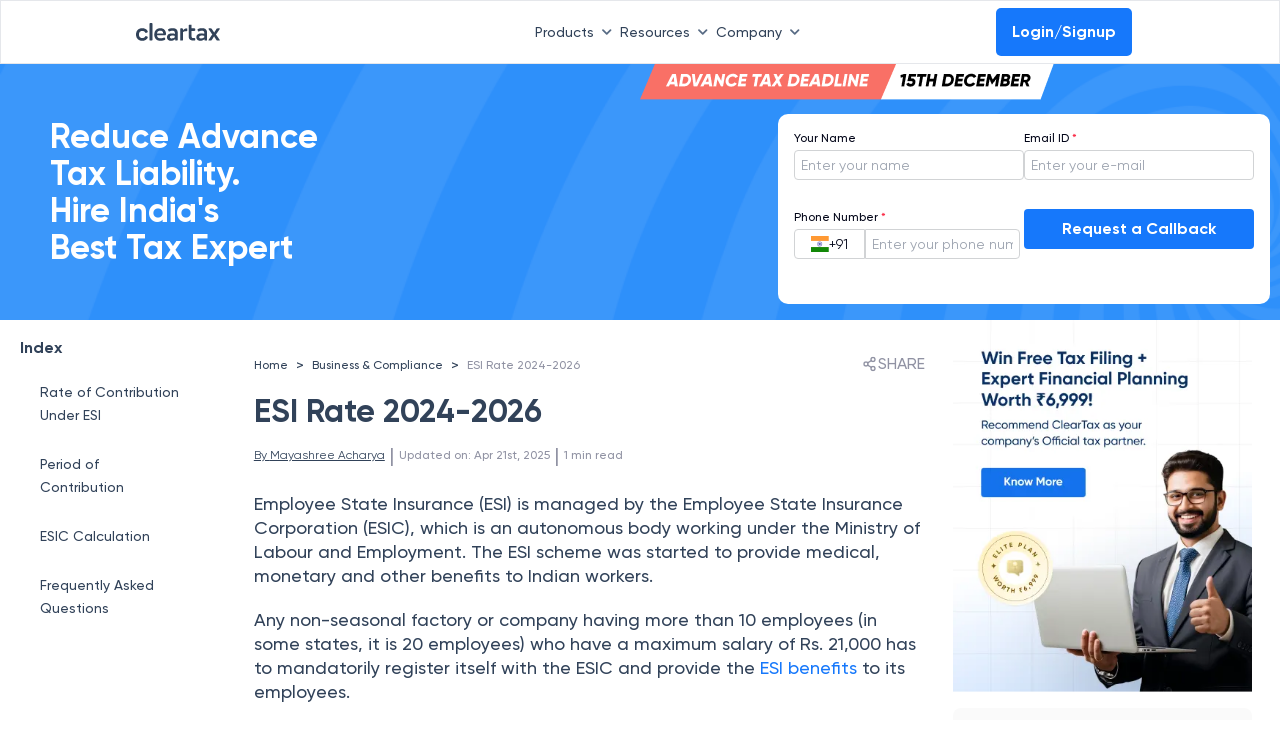

--- FILE ---
content_type: text/html; charset=utf-8
request_url: https://cleartax.in/s/esi-rate
body_size: 32159
content:
<!DOCTYPE html><html lang="en"><head><link rel="preload" as="image" imageSrcSet="https://assets1.cleartax-cdn.com/finfo/wg-utils/retool/d9f36ac3-77a9-40c6-94fc-20c2e3855457.svg 1x, https://assets1.cleartax-cdn.com/finfo/wg-utils/retool/d9f36ac3-77a9-40c6-94fc-20c2e3855457.svg 2x" fetchpriority="high"/><meta charSet="UTF-8"/><meta name="viewport" content="width=device-width,initial-scale=1"/><link rel="apple-touch-icon" href="https://assets1.cleartax-cdn.com/cleartax/images/1644906212_clearfavicon.png "/><link rel="icon" type="image/png" sizes="32x32" href="https://assets1.cleartax-cdn.com/cleartax/images/1644906212_clearfavicon.png "/><link rel="icon" type="image/png" sizes="16x16" href="https://assets1.cleartax-cdn.com/cleartax/images/1644906212_clearfavicon.png "/><link rel="icon" href="https://assets1.cleartax-cdn.com/cleartax/images/1644906212_clearfavicon.png "/><link rel="alternate" href="https://cleartax.in/s/esi-rate" hrefLang="x-default"/><link rel="alternate" href="https://cleartax.in/s/esi-rate" hrefLang="en-IN"/><meta name="twitter:title" content="ESI Rate 2024-2026"/><meta name="twitter:description" content="Employees State Insurance is a scheme in which all the employees in the factories or establishments, to which the Act applies are insured as per the rules of the Act."/><meta name="twitter:image" content="https://assets.clear.in/cleartax/images/1753522640_cleartaxhomepage_.png"/><meta name="twitter:url" content="https://cleartax.in/s/esi-rate"/><title>ESI Rate 2024-2026</title><meta name="robots" content="index,follow"/><meta name="googlebot" content="index,follow"/><meta name="description" content="Employees State Insurance is a scheme in which all the employees in the factories or establishments, to which the Act applies are insured as per the rules of the Act."/><meta name="twitter:card" content="summary_large_image"/><meta name="twitter:site" content="@ClearTax"/><meta property="og:title" content="ESI Rate 2024-2026"/><meta property="og:description" content="Employees State Insurance is a scheme in which all the employees in the factories or establishments, to which the Act applies are insured as per the rules of the Act."/><meta property="og:url" content="https://cleartax.in/s/esi-rate"/><meta property="og:type" content="website"/><meta property="og:image" content="https://assets.clear.in/cleartax/images/1753522640_cleartaxhomepage_.png"/><meta property="og:image:width" content="1200"/><meta property="og:image:height" content="630"/><meta property="og:locale" content="en"/><meta property="og:site_name" content="cleartax"/><link rel="canonical" href="https://cleartax.in/s/esi-rate"/><meta name="next-head-count" content="29"/><link rel="preconnect" href="https://fonts.googleapis.com"/><link rel="preconnect" href="https://fonts.gstatic.com" crossorigin=""/><link rel="stylesheet" media="print" data-href="https://fonts.googleapis.com/css2?family=Inter:wght@400;500;600;700&amp;display=swap"/><link rel="preconnect" href="https://www.googletagmanager.com"/><link rel="preconnect" href="https://www.google-analytics.com"/><link rel="preconnect" href="https://assets.clear.in"/><link rel="preconnect" href="https://www.cleartax-cdn.com"/><link rel="preconnect" href="https://assets1.cleartax-cdn.com"/><link rel="preconnect" href="https://www.google.com"/><script async="" defer="">window.addEventListener('DOMContentLoaded', (event) => {
                window.onload = function() {
                    // Initialize dataLayer once to prevent conflicts
                    window.dataLayer = window.dataLayer || [];
                    
                    // Function to load GTM script
                    function loadGTM(containerId, delay) {
                      setTimeout(function() {
                        window.dataLayer.push({'gtm.start': new Date().getTime(), event:'gtm.js'});
                        var f=document.getElementsByTagName('script')[0];
                        var j=document.createElement('script');
                        j.async=true;
                        j.src='https://www.googletagmanager.com/gtm.js?id=' + containerId;
                        f.parentNode.insertBefore(j,f);
                      }, delay);
                    }
                    
                    // Load global GTM tag for all pages
                    loadGTM('GTM-57FJRVZ', 5000);
                    
                    // Load homepage-specific GTM tag only on homepage
                    if (window.location.pathname === '/') {
                      loadGTM('GTM-MKPDH9', 2000);
                    }
                };
            });</script><noscript><iframe src="https://www.googletagmanager.com/ns.html?id=GTM-57FJRVZ"
                 height="0" width="0" style="display:none;visibility:hidden"></iframe></noscript><noscript><iframe src="https://www.googletagmanager.com/ns.html?id=GTM-MKPDH9"
                 height="0" width="0" style="display:none;visibility:hidden"></iframe></noscript><script src="https://cdnt.netcoresmartech.com/smartechclient.js"></script><script>
    smartech('create', 'ADGMOT35CHFLVDHBJNIG50K969LDU2TA8C7MKS9PFOOS7EM0NHN0' , "tin");
  smartech('register', '70f935d588c5db087fd2382e915e8347');
  smartech('identify', '');
      smartech('dispatch',1,{});
    </script><script async="" defer="" src="https://www.googletagmanager.com/gtag/js?id=G-4TX14F3R0D"></script><script async="" defer="" id="gtag-init">
                window.dataLayer = window.dataLayer || [];
                function gtag(){dataLayer.push(arguments);}
                gtag('js', new Date());
                gtag('config', 'G-4TX14F3R0D', {
                  page_path: window.location.pathname,
                });
              </script><script async="" defer="" src="https://www.googletagmanager.com/gtag/js?id=G-C37VX8T52R"></script><script async="" defer="" id="gtag-init">
                window.dataLayer = window.dataLayer || [];
                function gtag(){dataLayer.push(arguments);}
                gtag('js', new Date());
                gtag('config', 'G-C37VX8T52R', {
                  page_path: window.location.pathname,
                });
              </script><link rel="preload" href="https://assets1.cleartax-cdn.com/content-prod/_next/static/css/222b703fc974a154.css" as="style"/><link rel="stylesheet" href="https://assets1.cleartax-cdn.com/content-prod/_next/static/css/222b703fc974a154.css" data-n-g=""/><link rel="preload" href="https://assets1.cleartax-cdn.com/content-prod/_next/static/css/521cf458b762a676.css" as="style"/><link rel="stylesheet" href="https://assets1.cleartax-cdn.com/content-prod/_next/static/css/521cf458b762a676.css" data-n-p=""/><noscript data-n-css=""></noscript><script defer="" nomodule="" src="https://assets1.cleartax-cdn.com/content-prod/_next/static/chunks/polyfills-42372ed130431b0a.js"></script><script defer="" src="https://assets1.cleartax-cdn.com/content-prod/_next/static/chunks/749.4ea59298b0b034ea.js"></script><script defer="" src="https://assets1.cleartax-cdn.com/content-prod/_next/static/chunks/4498.cb9f23cabbcd1577.js"></script><script defer="" src="https://assets1.cleartax-cdn.com/content-prod/_next/static/chunks/4598.6393e4f1c91df781.js"></script><script defer="" src="https://assets1.cleartax-cdn.com/content-prod/_next/static/chunks/422.24c9d87719022408.js"></script><script src="https://assets1.cleartax-cdn.com/content-prod/_next/static/chunks/webpack-2cc5548519fa8d2d.js" defer=""></script><script src="https://assets1.cleartax-cdn.com/content-prod/_next/static/chunks/framework-1450fe79af2cfe11.js" defer=""></script><script src="https://assets1.cleartax-cdn.com/content-prod/_next/static/chunks/main-7ce101e269df568a.js" defer=""></script><script src="https://assets1.cleartax-cdn.com/content-prod/_next/static/chunks/pages/_app-ca569dd4aeed4a94.js" defer=""></script><script src="https://assets1.cleartax-cdn.com/content-prod/_next/static/chunks/29107295-4a08ebe2b9279e38.js" defer=""></script><script src="https://assets1.cleartax-cdn.com/content-prod/_next/static/chunks/4b358913-08db8670491fafc1.js" defer=""></script><script src="https://assets1.cleartax-cdn.com/content-prod/_next/static/chunks/1665-8b6c3529a9fe40f7.js" defer=""></script><script src="https://assets1.cleartax-cdn.com/content-prod/_next/static/chunks/8361-2e9dd5410ac9cacf.js" defer=""></script><script src="https://assets1.cleartax-cdn.com/content-prod/_next/static/chunks/pages/cleartax.in/s/%5Bstatic%5D-6b9e85c397de0d38.js" defer=""></script><script src="https://assets1.cleartax-cdn.com/content-prod/_next/static/GTK70LFBx7J4sl2PakYMa/_buildManifest.js" defer=""></script><script src="https://assets1.cleartax-cdn.com/content-prod/_next/static/GTK70LFBx7J4sl2PakYMa/_ssgManifest.js" defer=""></script><style data-styled="" data-styled-version="5.3.11">.fKDQGL .mainHead{font-weight:600;font-size:16px;text-transform:uppercase;-webkit-letter-spacing:0.16em;-moz-letter-spacing:0.16em;-ms-letter-spacing:0.16em;letter-spacing:0.16em;color:#C0CBD9;}/*!sc*/
.fKDQGL .borderBottom{padding-bottom:8px;border-bottom:0.5px solid #9BAABD;}/*!sc*/
.fKDQGL .borderTop{border-top:0.5px solid #9BAABD;}/*!sc*/
.fKDQGL .subHead{font-weight:600;font-size:16px;color:#C0CBD9;margin-top:32px;margin-bottom:14px;}/*!sc*/
.fKDQGL .sectionHead{font-weight:600;font-size:16px;color:#C0CBD9;margin-bottom:14px;}/*!sc*/
.fKDQGL .list-width{max-width:-webkit-fit-content;max-width:-moz-fit-content;max-width:fit-content;}/*!sc*/
@media (max-width:768px){.fKDQGL .list-width{width:100%;}}/*!sc*/
.fKDQGL .list{font-weight:400;font-size:14px;color:#929FB0;margin-bottom:8px;cursor:pointer;}/*!sc*/
.fKDQGL .list:hover{-webkit-text-decoration-line:underline;text-decoration-line:underline;color:#ffffff;font-weight:600;}/*!sc*/
.fKDQGL .buttonList{font-weight:400;font-size:14px;color:#EDEFF2;background:rgba(146,159,176,0.3);opacity:0.6;border:0.5px solid #C0CBD9;border-radius:4px;padding:0px 12px;width:auto;cursor:pointer;}/*!sc*/
.fKDQGL .buttonList:hover{opacity:1;font-weight:600;color:#314259;background:rgba(255,255,255,0.9);border:0.5px solid rgba(255,255,255,0.8);}/*!sc*/
.fKDQGL .greyMedium{color:#C0CBD9;}/*!sc*/
.fKDQGL .fontLight{color:#929FB0;}/*!sc*/
.fKDQGL .background_color{background:'#151515';}/*!sc*/
.fKDQGL .background_color_international{background-color:#050520;}/*!sc*/
.fKDQGL .rtl{direction:rtl;}/*!sc*/
data-styled.g1[id="styles__FooterStyle-sc-1g5lmsf-0"]{content:"fKDQGL,"}/*!sc*/
@font-face{font-family:"Gilroy";font-weight:normal;src:url('https://assets.clear.in/cleartax/images/1744895945_1606117730_gilroy_regular.woff2') format('woff2');font-display:swap;}/*!sc*/
@font-face{font-family:"Gilroy";font-weight:500;src:url('https://assets.clear.in/cleartax/images/1744896293_1606117853_gilroy_medium.woff2') format('woff2');font-display:swap;}/*!sc*/
@font-face{font-family:"Gilroy";font-weight:600;src:url('https://assets.clear.in/cleartax/images/1744896500_1606117950_gilroy_semibold.woff2') format('woff2');font-display:swap;}/*!sc*/
@font-face{font-family:"Gilroy";font-weight:700;src:url('https://assets.clear.in/cleartax/images/1744896596_1606118037_gilroy_bold.woff2') format('woff2');font-display:swap;}/*!sc*/
@font-face{font-family:"Gilroy";font-weight:800;src:url('https://assets.clear.in/cleartax/images/1744896619_1606118078_gilroy_extrabold.woff2') format('woff2');font-display:swap;}/*!sc*/
body{font-family:'Gilroy',sans-serif;}/*!sc*/
data-styled.g2[id="sc-global-fyxizW1"]{content:"sc-global-fyxizW1,"}/*!sc*/
.bMGKyx{direction:ltr;}/*!sc*/
data-styled.g10[id="styles__PageWrapper-sc-aoq1me-0"]{content:"bMGKyx,"}/*!sc*/
.wWoiu{display:block;}/*!sc*/
.wWoiu iframe{width:100%;height:430px;border:0;}/*!sc*/
.wWoiu .accordion-header-content{font-weight:600;font-size:16px;line-height:24px;}/*!sc*/
.wWoiu .accordion-detail-panel{font-weight:400;}/*!sc*/
.wWoiu table tr:first-of-type td{background:#B7D5FE !important;font-size:18px;line-height:24px;font-weight:600;}/*!sc*/
.wWoiu p{color:#314259;margin:20px 0;line-height:24px;font-size:18px;font-weight:500;}/*!sc*/
.wWoiu .youtube-player{height:500px;}/*!sc*/
.wWoiu .tube-div{height:600px;position:static !important;}/*!sc*/
.wWoiu .grey-block{background:#d0e4fe;padding:30px;}/*!sc*/
.wWoiu blockquote{padding:4px 16px;background-color:aliceblue;}/*!sc*/
.wWoiu h2{margin:40px 0 30px;font-size:24px;line-height:100%;}/*!sc*/
.wWoiu h2.faq-title{margin:0;font-size:20px;line-height:100%;font-weight:600;}/*!sc*/
.wWoiu h3{margin:40px 0 30px;font-size:20px;line-height:100%;}/*!sc*/
.wWoiu h4{margin:40px 0 30px;font-size:18px;line-height:100%;}/*!sc*/
.wWoiu ol,.wWoiu ul,.wWoiu li{margin:10px;font-weight:500;line-height:24px;font-size:18px;color:#314259;list-style:auto;}/*!sc*/
.wWoiu ul,.wWoiu li{list-style:disc;}/*!sc*/
.wWoiu ol li{list-style:decimals;}/*!sc*/
.wWoiu a span u,.wWoiu a span strong,.wWoiu a span,.wWoiu a ul{color :#1678FB;-webkit-text-decoration:none;text-decoration:none;}/*!sc*/
.wWoiu .table{display:block;width:100%;overflow-x:auto;-ms-overflow-style:none;}/*!sc*/
.wWoiu .table::-webkit-scrollbar{padding:10px;width:5px;height:5px;background-color:#e3ecf8;}/*!sc*/
.wWoiu .table::-webkit-scrollbar-thumb{background-color:#9fc1ed;border-radius:4px;}/*!sc*/
.wWoiu .table::-webkit-scrollbar-thumb:hover{background-color:#9fc1ed;}/*!sc*/
.wWoiu tbody tr:nth-of-type(even){background-color:#F3F8FF;}/*!sc*/
.wWoiu tbody tr:nth-of-type(odd){background-color:#FFFFFF;}/*!sc*/
.wWoiu table{border-spacing:0;width:100%;border-radius:5px;overflow-x:scroll;-ms-overflow-style:none;-webkit-scrollbar-width:none;-moz-scrollbar-width:none;-ms-scrollbar-width:none;scrollbar-width:none;}/*!sc*/
.wWoiu table::-webkit-scrollbar{display:none;}/*!sc*/
.wWoiu table th,.wWoiu table td{color:#314259;line-height:24px;margin:10px 0;font-size:18px;padding:10px !important;border:0.5px solid #8EBEFD !important;border-collapse:collapse;}/*!sc*/
.wWoiu table thead{background-color:rgb(242,242,242) !important;font-weight:700;}/*!sc*/
.wWoiu table thead tr{padding:10px 0;}/*!sc*/
.wWoiu table th{background:#B7D5FE;font-size:18px;line-height:24px;font-weight:600;}/*!sc*/
.wWoiu tbody tr:first-child{background:#B7D5FE;}/*!sc*/
.wWoiu tbody tr:first-child td{font-size:18px;line-height:24px;font-weight:600;}/*!sc*/
.wWoiu .rc-component{padding:5px 10px;margin:20px 0;border:solid 1px #dfdfdf82;border-radius:5px;background-color :#78a9ea82;}/*!sc*/
.wWoiu .rc-component h2,.wWoiu .rc-component h3{margin:10px 0;}/*!sc*/
.wWoiu .youtube-player{border-radius:10px;border:1px solid rgba(51,51,51,0.1);overflow:hidden;z-index:1;margin:50px 0;}/*!sc*/
.wWoiu table tr:first-of-type td:first-of-type{font-size:18px;line-height:24px;font-weight:600;}/*!sc*/
.wWoiu h2 *{line-height:inherit;font-size:inherit;font-weight:inherit;}/*!sc*/
.wWoiu h3 *{line-height:inherit;font-size:inherit;font-weight:inherit;}/*!sc*/
.wWoiu h4 *{line-height:inherit;font-size:inherit;font-weight:inherit;}/*!sc*/
.wWoiu .accordion-detail-panel *{line-height:inherit;font-size:inherit;font-weight:inherit;}/*!sc*/
.wWoiu li *{line-height:inherit;font-size:inherit;font-weight:inherit;}/*!sc*/
@media (max-width:768px){.wWoiu .youtube-player{height:200;}.wWoiu .tax-deduction-li{width:40%;}.wWoiu p{line-height:24px;font-size:16px;font-weight:400;}.wWoiu li{line-height:24px;font-size:16px;font-weight:400;}.wWoiu table td{line-height:22px;font-size:14px;font-weight:400;}.wWoiu table tr td:first-child p{width:150px;-webkit-text-wrap:auto;text-wrap:auto;}.wWoiu table tr td{max-width:250px;min-width:150px;text-wrap:initial;}.wWoiu table tr td p{text-align:center !important;}.wWoiu table tr:first-of-type td:first-of-type{background:#B7D5FE !important;}.wWoiu thead tr th:first-child{position:-webkit-sticky;position:sticky;left:-1px;z-index:1;background:#B7D5FE;border:0.5px solid #8EBEFD!important;max-width:200px;min-width:150px;text-wrap:initial;}.wWoiu tbody tr:nth-of-type(even) td:first-child{background-color:#F3F8FF;}.wWoiu tbody tr:nth-of-type(odd) td:first-child{background-color:#FFFFFF;}.wWoiu tbody tr td:first-child{position:-webkit-sticky;position:sticky;left:-1px;z-index:1;max-width:200px;min-width:150px;text-wrap:initial;}.wWoiu h2{font-size:20px;line-height:28px;font-weight:700;}.wWoiu h3{font-size:18px;line-height:100%;font-weight:700;}.wWoiu h4{font-size:18px;line-height:100%;font-weight:700;}.wWoiu h2.faq-title{margin:0;font-size:20px;line-height:100%;font-weight:700;}.wWoiu .accordion-header-content{font-weight:600;font-size:16px;line-height:24px;}.wWoiu iframe{height:200px;}.wWoiu table{white-space:nowrap;width:100%;}.wWoiu table::before,.wWoiu table::after,.wWoiu table > tbody::before,.wWoiu table > tbody::after{z-index:10;}.wWoiu table > tbody::after{position:fixed;bottom:0;left:0;width:20px;height:20px;border-width:0 0 0.5px 0.5px;border-radius:0 0 0 20px;}}/*!sc*/
.wWoiu table{overflow:hidden;border-radius:20px;border-collapse:separate;border:none;position:relative;}/*!sc*/
.wWoiu table::before,.wWoiu table::after{content:'';position:absolute;width:20px;height:20px;border-color:rgb(142,190,253);border-style:solid;}/*!sc*/
.wWoiu table::before{top:0;left:0;border-width:0.5px 0 0 0.5px;border-radius:20px 0 0 0;}/*!sc*/
.wWoiu table::after{bottom:0;right:0;border-width:0 0.5px 0.5px 0;border-radius:0 0 20px 0;}/*!sc*/
.wWoiu table > tbody::before,.wWoiu table > tbody::after{content:'';position:absolute;width:20px;height:20px;border-color:rgb(142,190,253);border-style:solid;}/*!sc*/
.wWoiu table > tbody::before{top:0;right:0;border-width:0.5px 0.5px 0 0;border-radius:0 20px 0 0;}/*!sc*/
.wWoiu table > tbody::after{bottom:0;left:0;border-width:0 0 0.5px 0.5px;border-radius:0 0 0 20px;}/*!sc*/
.wWoiu table tr:first-of-type td{background:#B7D5FE !important;font-size:16px;line-height:24px;font-weight:600;}/*!sc*/
.wWoiu table th{font-size:16px;line-height:24px;font-weight:600;}/*!sc*/
.wWoiu p *{line-height:inherit;font-size:inherit;font-weight:inherit;}/*!sc*/
.wWoiu td *{line-height:inherit;font-size:inherit;font-weight:inherit;}/*!sc*/
.wWoiu th *{line-height:inherit;font-size:inherit;font-weight:inherit;}/*!sc*/
.wWoiu li *{line-height:inherit;font-size:inherit;font-weight:inherit;}/*!sc*/
.wWoiu h2 *{line-height:inherit;font-size:inherit;font-weight:inherit;}/*!sc*/
.wWoiu h4 *{line-height:inherit;font-size:inherit;font-weight:inherit;}/*!sc*/
.wWoiu h3 *{line-height:inherit;font-size:inherit;font-weight:inherit;}/*!sc*/
.wWoiu li strong{font-weight:700;}/*!sc*/
.wWoiu p strong{font-weight:700;}/*!sc*/
.wWoiu td strong{font-weight:600;}/*!sc*/
@media (min-width:769px) and (max-width:1024px){.wWoiu iframe{height:281px;}}/*!sc*/
@media (min-width:769px){.wWoiu table{width:100%;}.wWoiu .table{width:100%;}}/*!sc*/
data-styled.g11[id="styles__MainLayout-sc-aoq1me-1"]{content:"wWoiu,"}/*!sc*/
.dYtVYa{font-size:14px;}/*!sc*/
data-styled.g12[id="styles__BreadCrumbLayout-sc-aoq1me-2"]{content:"dYtVYa,"}/*!sc*/
.dLHPYm h2 a{color:#628b9f;}/*!sc*/
.dLHPYm ul{list-style:none;padding:0;}/*!sc*/
.dLHPYm li > a{font-size:12px;color:#628b9f;padding:8px 0;display:block;font-weight:400;-webkit-text-decoration:none;text-decoration:none;border-bottom:1px solid #f1f1f1;}/*!sc*/
data-styled.g13[id="styles__LeftArticleContainer-sc-aoq1me-3"]{content:"dLHPYm,"}/*!sc*/
.bnfCgI{-webkit-box-pack:justify;-webkit-justify-content:space-between;-ms-flex-pack:justify;justify-content:space-between;background:rgba(208,228,254,0.2);-webkit-align-items:center;-webkit-box-align:center;-ms-flex-align:center;align-items:center;}/*!sc*/
.bnfCgI .container{padding-right:15px;padding-left:15px;margin-right:auto;margin-left:auto;}/*!sc*/
.bnfCgI .email-searchBox{padding:5px 7px;margin-bottom:5px;}/*!sc*/
data-styled.g14[id="styles__CTContainer-sc-aoq1me-4"]{content:"bnfCgI,"}/*!sc*/
.kIvfmR{width:65vw;left:17%;}/*!sc*/
@media (min-width:768px) and (max-width:1023px){.kIvfmR{width:auto;}}/*!sc*/
.bKhENa{width:16vw;}/*!sc*/
@media (min-width:768px) and (max-width:1023px){.bKhENa{width:auto;}}/*!sc*/
data-styled.g47[id="GeneralDropdown__DropdownStyle-sc-bg94pf-0"]{content:"kIvfmR,bKhENa,"}/*!sc*/
</style><link rel="stylesheet" href="https://fonts.googleapis.com/css2?family=Inter:wght@400;500;600;700&display=swap"/></head><body><noscript><iframe src="https://www.googletagmanager.com/ns.html?id=GTM-57FJRVZ"
           height="0" width="0" style="display:none;visibility:hidden"></iframe></noscript><div id="__next"><div data-testid="Homepage"><div><!--$--><div style="box-shadow:0px -4px 10px 0px rgba(0, 0, 0, 0.12)" class="fixed left-0 bottom-0 bg-white w-full pt-2.5 pb-5 shadow-2xl px-5 z-150 hidden hidden " data-testid="StickyCta"><a class="text-blue-350 font-medium text-s-18 sm:text-base " href="https://cleartax.in/filing/?utm_ref=itr_2025_organic_stickyCTA_content_page"><button class="button button-bluefilled rounded-md text-base w-full bg-blue sm:mt-0 sm:mr-1" type="button" aria-label="File Now">File Now</button></a></div><!--/$--><!--$--><!--/$--><div class="sm:hidden pb-2 " data-testid="clear-navbar"><div class="p-2 px-0 w-full h-16 border border-b border-b-gray-200 flex items-center fixed z-20 font-medium sm:px-0 bg-white" id="navbar" data-testid="Header"><nav class="flex text-s-14 z-20 w-full font-medium wg-container gap-1 "><a href="" class="inline-flex items-center w-1/12"><img alt="Picture of the author" fetchpriority="high" width="120" height="20" decoding="async" data-nimg="1" style="color:transparent" srcSet="https://assets1.cleartax-cdn.com/finfo/wg-utils/retool/d9f36ac3-77a9-40c6-94fc-20c2e3855457.svg 1x, https://assets1.cleartax-cdn.com/finfo/wg-utils/retool/d9f36ac3-77a9-40c6-94fc-20c2e3855457.svg 2x" src="https://assets1.cleartax-cdn.com/finfo/wg-utils/retool/d9f36ac3-77a9-40c6-94fc-20c2e3855457.svg"/></a><div class="w-7/12 items-center justify-end gap-10 bg-white inline-flex flex-grow z-50 sm:w-full sm:flex-row sm:shadow-sm"><div><button type="button" class="font-medium inline-flex w-auto py-2 rounded text-font-500 transition duration-150 ease-in-out whitespace-nowrap items-center justify-start sm:w-full sm:justify-between focus:outline-none" id="menu-button" aria-expanded="true" aria-haspopup="true">Products<span class=" px-2"><svg width="10" class="rotate-180 " height="6" viewBox="0 0 10 6" fill="none" xmlns="http://www.w3.org/2000/svg"><path d="M0.83712 5.5028C1.16307 5.82646 1.68939 5.82553 2.0142 5.50072L5.24336 2.27156L8.48054 5.50169C8.80529 5.82573 9.33115 5.82544 9.65554 5.50104C9.98019 5.1764 9.98019 4.65005 9.65554 4.3254L5.83262 0.502481C5.50718 0.177044 4.97954 0.177044 4.65411 0.502481L0.835034 4.32155C0.508602 4.64799 0.509537 5.17752 0.83712 5.5028Z" fill="#596C85"></path></svg></span></button><div class="GeneralDropdown__DropdownStyle-sc-bg94pf-0 kIvfmR  hidden  origin-top-right rounded-md shadow-md sm:shadow-none absolute z-50 pt-2 focus:outline-none overflow-hidden sm:overflow-y-scroll md:max-h-[80vh] md:overflow-y-scroll" role="menu" aria-orientation="vertical" aria-labelledby="menu-button" tabindex="-1"><div class="bg-white"><div class="flex"><div class="w-1/3 py-8 bg-white 
                0  
                "><span class="anchor" id="INDIVIDUAL PRODUCTS"></span><h6 class="text-base font-semibold text-font-200 border-b pb-2 mb-2 mx-8 whitespace-nowrap uppercase sm:text-s-14 sm:mx-0">INDIVIDUAL PRODUCTS</h6><a href="https://cleartax.in/gst?utm_ref=content_pages_navbar" target="_blank" class="group text-black  hover:bg-[#F4F9FF] w-full px-6 py-2 font-md text-sm flex items-start text-base sm:p-1" role="menuitem" tabindex="-1" id="menu-item-GST" rel="noreferrer" data-label="gst"><div class="w-2/12 sm:w-1/12"><img src="https://assets1.cleartax-cdn.com/cleartax/images/1676974643_group10000041431.png" alt="" width="38" loading="lazy" height="38" class="sm:w-8 sm:h-8"/></div><div class="w-10/12 pt-2 pl-2 sm:w-11/12"><div class="text-s-14 font-semibold text-font-500 sm:font-medium">GST</div><p class="hidden text-s-12 text-font-500 mt-2 group-hover:block">G1-G9 filing ASP/GSP solution</p></div></a><a href="https://www.clear.in/ap-automation-software?utm_ref=content_pages_navbar" target="_blank" class="group text-black  hover:bg-[#F4F9FF] w-full px-6 py-2 font-md text-sm flex items-start text-base sm:p-1" role="menuitem" tabindex="-1" id="menu-item-Accounts Payable" rel="noreferrer" data-label="Accounts Payable"><div class="w-2/12 sm:w-1/12"><img src="https://assets.clear.in/cleartax/images/1702036465_group181447822.png" alt="" width="38" loading="lazy" height="38" class="sm:w-8 sm:h-8"/></div><div class="w-10/12 pt-2 pl-2 sm:w-11/12"><div class="text-s-14 font-semibold text-font-500 sm:font-medium">Accounts Payable</div><p class="hidden text-s-12 text-font-500 mt-2 group-hover:block">Elevate processes with AI automation and vendor delight</p></div></a><a href="https://cleartax.in/vendor-management-software?utm_ref=content_pages_navbar" target="_blank" class="group text-black  hover:bg-[#F4F9FF] w-full px-6 py-2 font-md text-sm flex items-start text-base sm:p-1" role="menuitem" tabindex="-1" id="menu-item-Vendor Management" rel="noreferrer" data-label="vendor-management"><div class="w-2/12 sm:w-1/12"><img src="https://assets.clear.in/cleartax/images/1719471777_group1000004140.svg" alt="" width="38" loading="lazy" height="38" class="sm:w-8 sm:h-8"/></div><div class="w-10/12 pt-2 pl-2 sm:w-11/12"><div class="text-s-14 font-semibold text-font-500 sm:font-medium">Vendor Management</div><p class="hidden text-s-12 text-font-500 mt-2 group-hover:block">Streamline vendor management and collaboration in one unified portal</p></div></a><a href="https://cleartax.in/s/max-itc?utm_ref=content_pages_navbar" target="_blank" class="group text-black  hover:bg-[#F4F9FF] w-full px-6 py-2 font-md text-sm flex items-start text-base sm:p-1" role="menuitem" tabindex="-1" id="menu-item-MaxITC" rel="noreferrer" data-label="maxITC"><div class="w-2/12 sm:w-1/12"><img src="https://assets1.cleartax-cdn.com/cleartax/images/1676974439_group1000004144.png" alt="" width="38" loading="lazy" height="38" class="sm:w-8 sm:h-8"/></div><div class="w-10/12 pt-2 pl-2 sm:w-11/12"><div class="text-s-14 font-semibold text-font-500 sm:font-medium">MaxITC</div><p class="hidden text-s-12 text-font-500 mt-2 group-hover:block">Optimise ITC for profitability</p></div></a><a href="https://cleartax.in/s/e-invoicing-enterprise-software?utm_ref=content_pages_navbar" target="_blank" class="group text-black  hover:bg-[#F4F9FF] w-full px-6 py-2 font-md text-sm flex items-start text-base sm:p-1" role="menuitem" tabindex="-1" id="menu-item-E-Invoicing &amp; E-Way Bill" rel="noreferrer" data-label="e-invoice_bill"><div class="w-2/12 sm:w-1/12"><img src="https://assets1.cleartax-cdn.com/cleartax/images/1676974427_group1000004146.png" alt="" width="38" loading="lazy" height="38" class="sm:w-8 sm:h-8"/></div><div class="w-10/12 pt-2 pl-2 sm:w-11/12"><div class="text-s-14 font-semibold text-font-500 sm:font-medium">E-Invoicing &amp; E-Way Bill</div><p class="hidden text-s-12 text-font-500 mt-2 group-hover:block">Bulk invoicing within any ERP</p></div></a><a href="https://cleartax.in/tds?utm_ref=content_pages_navbar" target="_blank" class="group text-black  hover:bg-[#F4F9FF] w-full px-6 py-2 font-md text-sm flex items-start text-base sm:p-1" role="menuitem" tabindex="-1" id="menu-item-TDS" rel="noreferrer" data-label="tds"><div class="w-2/12 sm:w-1/12"><img src="https://assets1.cleartax-cdn.com/cleartax/images/1676974413_group1000004148.png" alt="" width="38" loading="lazy" height="38" class="sm:w-8 sm:h-8"/></div><div class="w-10/12 pt-2 pl-2 sm:w-11/12"><div class="text-s-14 font-semibold text-font-500 sm:font-medium">TDS</div><p class="hidden text-s-12 text-font-500 mt-2 group-hover:block">e-TDS return filing solution</p></div></a><a href="https://clear.in/invoice-discounting?utm_ref=content_pages_navbar" target="_blank" class="group text-black  hover:bg-[#F4F9FF] w-full px-6 py-2 font-md text-sm flex items-start text-base sm:p-1" role="menuitem" tabindex="-1" id="menu-item-Invoice Discounting" rel="noreferrer" data-label="einvoicing_discounting"><div class="w-2/12 sm:w-1/12"><img src="https://assets.clear.in/cleartax/images/1702037563_cleartds.png" alt="" width="38" loading="lazy" height="38" class="sm:w-8 sm:h-8"/></div><div class="w-10/12 pt-2 pl-2 sm:w-11/12"><div class="text-s-14 font-semibold text-font-500 sm:font-medium">Invoice Discounting</div><p class="hidden text-s-12 text-font-500 mt-2 group-hover:block">Maximise EBITDA with early vendor payments</p></div></a><a href="https://www.clear.in/invoice-financing?utm_ref=content_pages_navbar" target="_blank" class="group text-black  hover:bg-[#F4F9FF] w-full px-6 py-2 font-md text-sm flex items-start text-base sm:p-1" role="menuitem" tabindex="-1" id="menu-item-Financing" rel="noreferrer" data-label="financing"><div class="w-2/12 sm:w-1/12"><img src="https://assets.clear.in/cleartax/images/1702036542_financing.png" alt="" width="38" loading="lazy" height="38" class="sm:w-8 sm:h-8"/></div><div class="w-10/12 pt-2 pl-2 sm:w-11/12"><div class="text-s-14 font-semibold text-font-500 sm:font-medium">Financing</div><p class="hidden text-s-12 text-font-500 mt-2 group-hover:block">Instant working capital financing</p></div></a><a href="https://www.clear.in/s/secretarial-automation-software?utm_ref=content_pages_navbar" target="_blank" class="group text-black  hover:bg-[#F4F9FF] w-full px-6 py-2 font-md text-sm flex items-start text-base sm:p-1" role="menuitem" tabindex="-1" id="menu-item-CimplyFive" rel="noreferrer" data-label="cimplyfive"><div class="w-2/12 sm:w-1/12"><img src="https://assets1.cleartax-cdn.com/cleartax/images/1676974740_group1000003267.png" alt="" width="38" loading="lazy" height="38" class="sm:w-8 sm:h-8"/></div><div class="w-10/12 pt-2 pl-2 sm:w-11/12"><div class="text-s-14 font-semibold text-font-500 sm:font-medium">CimplyFive</div><p class="hidden text-s-12 text-font-500 mt-2 group-hover:block">Automated secretarial compliance</p></div></a></div><div class="w-1/3 py-8 bg-white 
                order-2   
                "><span class="anchor" id="PRODUCT SUITES"></span><h6 class="text-base font-semibold text-font-200 border-b pb-2 mb-2 mx-8 whitespace-nowrap uppercase sm:text-s-14 sm:mx-0">PRODUCT SUITES</h6><a href="https://www.clear.in/clear-finance-cloud?utm_ref=content_pages_navbar" target="_blank" class="group text-black  hover:bg-[#F4F9FF] w-full px-6 py-2 font-md text-sm flex items-start text-base sm:p-1" role="menuitem" tabindex="-1" id="menu-item-Clear Finance Cloud" rel="noreferrer" data-label="cfc"><div class="w-2/12 sm:w-1/12"><img src="https://assets1.cleartax-cdn.com/cleartax/images/1676974199_group1000004141.png" alt="" width="38" loading="lazy" height="38" class="sm:w-8 sm:h-8"/></div><div class="w-10/12 pt-2 pl-2 sm:w-11/12"><div class="text-s-14 font-semibold text-font-500 sm:font-medium">Clear Finance Cloud</div><p class="hidden text-s-12 text-font-500 mt-2 group-hover:block">Connected finance ecosystem for process automation, greater control, higher savings and productivity</p></div></a><a href="https://cleartax.in/s/clear-compliance-cloud?utm_ref=content_pages_navbar" target="_blank" class="group text-black  hover:bg-[#F4F9FF] w-full px-6 py-2 font-md text-sm flex items-start text-base sm:p-1" role="menuitem" tabindex="-1" id="menu-item-Clear Compliance Cloud" rel="noreferrer" data-label="compliance_cloud"><div class="w-2/12 sm:w-1/12"><img src="https://assets1.cleartax-cdn.com/cleartax/images/1676974194_group1000004142.png" alt="" width="38" loading="lazy" height="38" class="sm:w-8 sm:h-8"/></div><div class="w-10/12 pt-2 pl-2 sm:w-11/12"><div class="text-s-14 font-semibold text-font-500 sm:font-medium">Clear Compliance Cloud</div><p class="hidden text-s-12 text-font-500 mt-2 group-hover:block">GST and direct tax compliance</p></div></a><a href="https://cleartax.in/supply-chain-automation-solution?utm_ref=content_pages_navbar" target="_blank" class="group text-black  hover:bg-[#F4F9FF] w-full px-6 py-2 font-md text-sm flex items-start text-base sm:p-1" role="menuitem" tabindex="-1" id="menu-item-Clear Supply Chain Cloud" rel="noreferrer" data-label="cscc"><div class="w-2/12 sm:w-1/12"><img src="https://assets.clear.in/cleartax/images/1716990871_supplaychain_.svg" alt="" width="38" loading="lazy" height="38" class="sm:w-8 sm:h-8"/></div><div class="w-10/12 pt-2 pl-2 sm:w-11/12"><div class="text-s-14 font-semibold text-font-500 sm:font-medium">Clear Supply Chain Cloud</div><p class="hidden text-s-12 text-font-500 mt-2 group-hover:block">Complete supply chain solution for ultimate control, effortless collaboration, and assured compliance</p></div></a></div><div class="w-1/3 py-8 bg-clearsky-60 
                order-1   
                "><span class="anchor" id="CONSUMER PRODUCTS"></span><h6 class="text-base font-semibold text-font-200 border-b pb-2 mb-2 mx-8 whitespace-nowrap uppercase sm:text-s-14 sm:mx-0">CONSUMER PRODUCTS</h6><a href="https://cleartax.in/filing?utm_ref=content_pages_navbar" target="_blank" class="group text-black  hover:bg-[#E7F1FE] w-full px-6 py-2 font-md text-sm flex items-start text-base sm:p-1" role="menuitem" tabindex="-1" id="menu-item-Self ITR Filing" rel="noreferrer" data-label="itr"><div class="w-2/12 sm:w-1/12"><img src="https://assets1.cleartax-cdn.com/cleartax/images/1676974114_group1000004140.png" alt="" width="38" loading="lazy" height="38" class="sm:w-8 sm:h-8"/></div><div class="w-10/12 pt-2 pl-2 sm:w-11/12"><div class="text-s-14 font-semibold text-font-500 sm:font-medium">Self ITR Filing</div><p class="hidden text-s-12 text-font-500 mt-2 group-hover:block">File your taxes in 3 minutes</p></div></a><a href="https://cleartax.in/s/pricing?utm_ref=content_pages_navbar" target="_blank" class="group text-black  hover:bg-[#E7F1FE] w-full px-6 py-2 font-md text-sm flex items-start text-base sm:p-1" role="menuitem" tabindex="-1" id="menu-item-Expert Assisted Filing" rel="noreferrer" data-label="tax_experts"><div class="w-2/12 sm:w-1/12"><img src="https://assets1.cleartax-cdn.com/cleartax/images/1683876285_taxconsultant.png" alt="" width="38" loading="lazy" height="38" class="sm:w-8 sm:h-8"/></div><div class="w-10/12 pt-2 pl-2 sm:w-11/12"><div class="text-s-14 font-semibold text-font-500 sm:font-medium">Expert Assisted Filing</div><p class="hidden text-s-12 text-font-500 mt-2 group-hover:block">ITR filed by India&#x27;s top tax experts</p></div></a></div></div></div></div></div><div><button type="button" class="font-medium inline-flex w-auto py-2 rounded text-font-500 transition duration-150 ease-in-out whitespace-nowrap items-center justify-start sm:w-full sm:justify-between focus:outline-none" id="menu-button" aria-expanded="true" aria-haspopup="true">Resources<span class=" px-2"><svg width="10" class="rotate-180 " height="6" viewBox="0 0 10 6" fill="none" xmlns="http://www.w3.org/2000/svg"><path d="M0.83712 5.5028C1.16307 5.82646 1.68939 5.82553 2.0142 5.50072L5.24336 2.27156L8.48054 5.50169C8.80529 5.82573 9.33115 5.82544 9.65554 5.50104C9.98019 5.1764 9.98019 4.65005 9.65554 4.3254L5.83262 0.502481C5.50718 0.177044 4.97954 0.177044 4.65411 0.502481L0.835034 4.32155C0.508602 4.64799 0.509537 5.17752 0.83712 5.5028Z" fill="#596C85"></path></svg></span></button><div class="GeneralDropdown__DropdownStyle-sc-bg94pf-0 kIvfmR  hidden  origin-top-right rounded-md shadow-md sm:shadow-none absolute z-50 pt-2 focus:outline-none overflow-hidden sm:overflow-y-scroll md:max-h-[80vh] md:overflow-y-scroll" role="menu" aria-orientation="vertical" aria-labelledby="menu-button" tabindex="-1"><div class="bg-white"><div class="flex"><div class="w-1/3 py-8 bg-white 
                0  
                "><span class="anchor" id="READ"></span><h6 class="text-base font-semibold text-font-200 border-b pb-2 mb-2 mx-8 whitespace-nowrap uppercase sm:text-s-14 sm:mx-0">READ</h6><a href="https://cleartax.in/s/enterprise-case-studies?utm_ref=content_pages_navbar" target="_blank" class="group text-black  hover:bg-[#F4F9FF] w-full px-6 py-2 font-md text-sm flex items-start text-base sm:p-1" role="menuitem" tabindex="-1" id="menu-item-Case Studies" rel="noreferrer" data-label="case_studies"><div class="w-2/12 sm:w-1/12"><img src="https://assets1.cleartax-cdn.com/cleartax/images/1683196404_case_studies.png" alt="" width="38" loading="lazy" height="38" class="sm:w-8 sm:h-8"/></div><div class="w-10/12 pt-2 pl-2 sm:w-11/12"><div class="text-s-14 font-semibold text-font-500 sm:font-medium">Case Studies</div></div></a><a href="https://cleartax.in/s/enterprise-whitepapers?utm_ref=content_pages_navbar" target="_blank" class="group text-black  hover:bg-[#F4F9FF] w-full px-6 py-2 font-md text-sm flex items-start text-base sm:p-1" role="menuitem" tabindex="-1" id="menu-item-Opinion Notes" rel="noreferrer" data-label="opinion_notes"><div class="w-2/12 sm:w-1/12"><img src="https://assets1.cleartax-cdn.com/cleartax/images/1683877966_opinion_notes.png" alt="" width="38" loading="lazy" height="38" class="sm:w-8 sm:h-8"/></div><div class="w-10/12 pt-2 pl-2 sm:w-11/12"><div class="text-s-14 font-semibold text-font-500 sm:font-medium">Opinion Notes</div></div></a><a href="https://docs.cleartax.in/product-help-and-support/?utm_ref=content_pages_navbar" target="_blank" class="group text-black  hover:bg-[#F4F9FF] w-full px-6 py-2 font-md text-sm flex items-start text-base sm:p-1" role="menuitem" tabindex="-1" id="menu-item-Product Guides" rel="noreferrer" data-label="product_guides"><div class="w-2/12 sm:w-1/12"><img src="https://assets1.cleartax-cdn.com/cleartax/images/1683196200_product_guides.png" alt="" width="38" loading="lazy" height="38" class="sm:w-8 sm:h-8"/></div><div class="w-10/12 pt-2 pl-2 sm:w-11/12"><div class="text-s-14 font-semibold text-font-500 sm:font-medium">Product Guides</div></div></a><a href="https://news.cleartax.in/?utm_ref=content_pages_navbar" target="_blank" class="group text-black  hover:bg-[#F4F9FF] w-full px-6 py-2 font-md text-sm flex items-start text-base sm:p-1" role="menuitem" tabindex="-1" id="menu-item-Newsroom" rel="noreferrer" data-label="newsroom"><div class="w-2/12 sm:w-1/12"><img src="https://assets1.cleartax-cdn.com/cleartax/images/1683196211_newsroom.png" alt="" width="38" loading="lazy" height="38" class="sm:w-8 sm:h-8"/></div><div class="w-10/12 pt-2 pl-2 sm:w-11/12"><div class="text-s-14 font-semibold text-font-500 sm:font-medium">Newsroom</div></div></a><a href="https://cleartax.in/income-tax-efiling?utm_ref=content_pages_navbar#guide-section" target="_blank" class="group text-black  hover:bg-[#F4F9FF] w-full px-6 py-2 font-md text-sm flex items-start text-base sm:p-1" role="menuitem" tabindex="-1" id="menu-item-Blog" rel="noreferrer" data-label="blog"><div class="w-2/12 sm:w-1/12"><img src="https://assets1.cleartax-cdn.com/cleartax/images/1683196222_blog.png" alt="" width="38" loading="lazy" height="38" class="sm:w-8 sm:h-8"/></div><div class="w-10/12 pt-2 pl-2 sm:w-11/12"><div class="text-s-14 font-semibold text-font-500 sm:font-medium">Blog</div></div></a></div><div class="w-1/3 py-8 bg-white 
                0  
                "><span class="anchor" id="WATCH"></span><h6 class="text-base font-semibold text-font-200 border-b pb-2 mb-2 mx-8 whitespace-nowrap uppercase sm:text-s-14 sm:mx-0">WATCH</h6><a href="https://cleartax.in/s/webinars?utm_ref=content_pages_navbar" target="_blank" class="group text-black  hover:bg-[#F4F9FF] w-full px-6 py-2 font-md text-sm flex items-start text-base sm:p-1" role="menuitem" tabindex="-1" id="menu-item-Webinars" rel="noreferrer" data-label="webinars"><div class="w-2/12 sm:w-1/12"><img src="https://assets1.cleartax-cdn.com/cleartax/images/1683196239_webinars.png" alt="" width="38" loading="lazy" height="38" class="sm:w-8 sm:h-8"/></div><div class="w-10/12 pt-2 pl-2 sm:w-11/12"><div class="text-s-14 font-semibold text-font-500 sm:font-medium">Webinars</div></div></a><a href="https://docs.cleartax.in/product-help-and-support/video-tutorials?utm_ref=content_pages_navbar" target="_blank" class="group text-black  hover:bg-[#F4F9FF] w-full px-6 py-2 font-md text-sm flex items-start text-base sm:p-1" role="menuitem" tabindex="-1" id="menu-item-Product Guides - Videos" rel="noreferrer" data-label="product_guides"><div class="w-2/12 sm:w-1/12"><img src="https://assets1.cleartax-cdn.com/cleartax/images/1683196252_product_guidevideos.png" alt="" width="38" loading="lazy" height="38" class="sm:w-8 sm:h-8"/></div><div class="w-10/12 pt-2 pl-2 sm:w-11/12"><div class="text-s-14 font-semibold text-font-500 sm:font-medium">Product Guides - Videos</div></div></a></div><div class="w-1/3 py-8 bg-white 
                0  
                "><span class="anchor" id="ENGAGE"></span><h6 class="text-base font-semibold text-font-200 border-b pb-2 mb-2 mx-8 whitespace-nowrap uppercase sm:text-s-14 sm:mx-0">ENGAGE</h6><a href="https://cleartax.in/s/webinars?utm_ref=content_pages_navbar" target="_blank" class="group text-black  hover:bg-[#F4F9FF] w-full px-6 py-2 font-md text-sm flex items-start text-base sm:p-1" role="menuitem" tabindex="-1" id="menu-item-Events" rel="noreferrer" data-label="events"><div class="w-2/12 sm:w-1/12"><img src="https://assets1.cleartax-cdn.com/cleartax/images/1683196264_events.png" alt="" width="38" loading="lazy" height="38" class="sm:w-8 sm:h-8"/></div><div class="w-10/12 pt-2 pl-2 sm:w-11/12"><div class="text-s-14 font-semibold text-font-500 sm:font-medium">Events</div></div></a><a href="https://docs.cleartax.in/product-help-and-support/faqs?utm_ref=content_pages_navbar" target="_blank" class="group text-black  hover:bg-[#F4F9FF] w-full px-6 py-2 font-md text-sm flex items-start text-base sm:p-1" role="menuitem" tabindex="-1" id="menu-item-FAQs" rel="noreferrer" data-label="faqs"><div class="w-2/12 sm:w-1/12"><img src="https://assets1.cleartax-cdn.com/cleartax/images/1683196276_faqs.png" alt="" width="38" loading="lazy" height="38" class="sm:w-8 sm:h-8"/></div><div class="w-10/12 pt-2 pl-2 sm:w-11/12"><div class="text-s-14 font-semibold text-font-500 sm:font-medium">FAQs</div></div></a><a href="https://cleartax.in/s/product-support?utm_ref=content_pages_navbar" target="_blank" class="group text-black  hover:bg-[#F4F9FF] w-full px-6 py-2 font-md text-sm flex items-start text-base sm:p-1" role="menuitem" tabindex="-1" id="menu-item-Help Center (Product Support)" rel="noreferrer" data-label="help_center"><div class="w-2/12 sm:w-1/12"><img src="https://assets1.cleartax-cdn.com/cleartax/images/1683196286_help_center.png" alt="" width="38" loading="lazy" height="38" class="sm:w-8 sm:h-8"/></div><div class="w-10/12 pt-2 pl-2 sm:w-11/12"><div class="text-s-14 font-semibold text-font-500 sm:font-medium">Help Center (Product Support)</div></div></a></div></div></div></div></div><div><button type="button" class="font-medium inline-flex w-auto py-2 rounded text-font-500 transition duration-150 ease-in-out whitespace-nowrap items-center justify-start sm:w-full sm:justify-between focus:outline-none" id="menu-button" aria-expanded="true" aria-haspopup="true">Company<span class=" px-2"><svg width="10" class="rotate-180 " height="6" viewBox="0 0 10 6" fill="none" xmlns="http://www.w3.org/2000/svg"><path d="M0.83712 5.5028C1.16307 5.82646 1.68939 5.82553 2.0142 5.50072L5.24336 2.27156L8.48054 5.50169C8.80529 5.82573 9.33115 5.82544 9.65554 5.50104C9.98019 5.1764 9.98019 4.65005 9.65554 4.3254L5.83262 0.502481C5.50718 0.177044 4.97954 0.177044 4.65411 0.502481L0.835034 4.32155C0.508602 4.64799 0.509537 5.17752 0.83712 5.5028Z" fill="#596C85"></path></svg></span></button><div class="GeneralDropdown__DropdownStyle-sc-bg94pf-0 bKhENa  hidden  origin-top-right rounded-md shadow-md sm:shadow-none absolute z-50 pt-2 focus:outline-none overflow-hidden sm:overflow-y-scroll md:max-h-[80vh] md:overflow-y-scroll" role="menu" aria-orientation="vertical" aria-labelledby="menu-button" tabindex="-1"><div class="bg-white"><div class="flex"><div class="w-full py-2 bg-white 
                0  
                "><a href="https://www.clear.in/s/contact-us?utm_ref=content_pages_navbar" target="_blank" class="group text-black  hover:bg-[#F4F9FF] w-full px-6 py-2 font-md text-sm flex items-start text-base sm:p-1" role="menuitem" tabindex="-1" id="menu-item-Support" rel="noreferrer" data-label="support"><div class="w-10/12 pt-2 pl-2 sm:w-11/12"><div class="text-s-14 font-semibold text-font-500 sm:font-medium">Support</div></div></a><a href="https://clear.in/s/about-us?utm_ref=content_pages_navbar" target="_blank" class="group text-black  hover:bg-[#F4F9FF] w-full px-6 py-2 font-md text-sm flex items-start text-base sm:p-1" role="menuitem" tabindex="-1" id="menu-item-About Us" rel="noreferrer" data-label="about_us"><div class="w-10/12 pt-2 pl-2 sm:w-11/12"><div class="text-s-14 font-semibold text-font-500 sm:font-medium">About Us</div></div></a><a href="https://clear.in/s/careers?utm_ref=content_pages_navbar" target="_blank" class="group text-black  hover:bg-[#F4F9FF] w-full px-6 py-2 font-md text-sm flex items-start text-base sm:p-1" role="menuitem" tabindex="-1" id="menu-item-Careers" rel="noreferrer" data-label="career"><div class="w-10/12 pt-2 pl-2 sm:w-11/12"><div class="text-s-14 font-semibold text-font-500 sm:font-medium">Careers</div></div></a><a href="https://clear.in/s/press?utm_ref=content_pages_navbar" target="_blank" class="group text-black  hover:bg-[#F4F9FF] w-full px-6 py-2 font-md text-sm flex items-start text-base sm:p-1" role="menuitem" tabindex="-1" id="menu-item-Media &amp; Press" rel="noreferrer" data-label="media_and_press"><div class="w-10/12 pt-2 pl-2 sm:w-11/12"><div class="text-s-14 font-semibold text-font-500 sm:font-medium">Media &amp; Press</div></div></a><a href="https://cleartax.in/s/trust?utm_ref=content_pages_navbar" target="_blank" class="group text-black  hover:bg-[#F4F9FF] w-full px-6 py-2 font-md text-sm flex items-start text-base sm:p-1" role="menuitem" tabindex="-1" id="menu-item-Trust and Safety" rel="noreferrer" data-label="trust_and_safety"><div class="w-10/12 pt-2 pl-2 sm:w-11/12"><div class="text-s-14 font-semibold text-font-500 sm:font-medium">Trust and Safety</div></div></a></div></div></div></div></div></div><div class="w-4/12 sm:w-full bg-white inline-flex flex-grow z-50 flex-row-reverse sm:flex-row sm:shadow-sm"><div class="flex items-center"><div class=" gap-4 w-full justify-end lg:inline-flex lg:flex-row lg:ml-auto items-center flex sm:flex-col lg:h-auto xl:h-auto"><div class="w-full justify-end lg:inline-flex lg:flex-row lg:ml-auto  lg:items-center items-start  flex sm:flex-col lg:h-auto xl:h-auto"><div><div class="px-3 sm:px-0 sm:py-0"><div class="w-full  sm:w-full "><a href="https://accounts.cleartax.in/v2?product=cleartax&amp;return_path=L015QWNjb3VudC9zdGFydA%3D%3D&amp;utm_ref=content_pages_navbar_navbar_button_Login%2FSignup" target="_self" class="w-full"><button class="button button-bluefilled rounded-sm w-full text-base whitespace-nowrap sm:px-3 sm:py-2 " type="button" aria-label="Login/Signup">Login/Signup</button></a></div></div></div></div></div></div></div></nav></div><div class="h-14"></div></div><div class="hidden sm:block"><div class="bg-white p-3 w-full fixed z-20 font-medium sm:px-0" data-testid="Header"><nav class="flex items-center z-20 gap-6 md:w-full sm:w-full font-medium wg-container"><a href="" class="inline-flex items-center p-0"><img alt="Picture of the author" loading="lazy" width="64" height="20" decoding="async" data-nimg="1" style="color:transparent" srcSet="https://assets1.cleartax-cdn.com/finfo/wg-utils/retool/d9f36ac3-77a9-40c6-94fc-20c2e3855457.svg 1x, https://assets1.cleartax-cdn.com/finfo/wg-utils/retool/d9f36ac3-77a9-40c6-94fc-20c2e3855457.svg 2x" src="https://assets1.cleartax-cdn.com/finfo/wg-utils/retool/d9f36ac3-77a9-40c6-94fc-20c2e3855457.svg"/></a><div class="xl:hidden lg:hidden wd:hidden sm:p-0 sm:pr-2 "><button type="button" class="font-medium inline-flex w-auto py-2 rounded text-font-500 transition duration-150 ease-in-out whitespace-nowrap items-center justify-start sm:w-full sm:justify-between focus:outline-none" id="menu-button" aria-expanded="true" aria-haspopup="true">Products<span class=" px-2"><svg width="10" class="rotate-180 " height="6" viewBox="0 0 10 6" fill="none" xmlns="http://www.w3.org/2000/svg"><path d="M0.83712 5.5028C1.16307 5.82646 1.68939 5.82553 2.0142 5.50072L5.24336 2.27156L8.48054 5.50169C8.80529 5.82573 9.33115 5.82544 9.65554 5.50104C9.98019 5.1764 9.98019 4.65005 9.65554 4.3254L5.83262 0.502481C5.50718 0.177044 4.97954 0.177044 4.65411 0.502481L0.835034 4.32155C0.508602 4.64799 0.509537 5.17752 0.83712 5.5028Z" fill="#596C85"></path></svg></span></button><div class=" hidden  absolute  origin-top-right w-full left-0 rounded-md z-10 focus:outline-none overflow-auto sm:overflow-y-scroll max-h-viewport-75" role="menu" aria-orientation="vertical" aria-labelledby="menu-button" tabindex="-1"><div class="bg-white"><div class="flex flex-wrap"><div class="w-full px-4 py-3 bg-white
              order-1 
                "><span class="anchor" id="INDIVIDUAL PRODUCTS"></span><h6 class="text-base font-semibold text-font-200 border-b pb-2 mb-2 mx-8 whitespace-nowrap uppercase sm:text-s-14 sm:mx-0">INDIVIDUAL PRODUCTS</h6><a href="https://cleartax.in/gst?utm_ref=content_pages_navbar" target="_blank" class="group text-black  hover:bg-[#F4F9FF] w-full px-6 py-2 font-md text-sm flex items-start text-base sm:p-1" role="menuitem" tabindex="-1" id="menu-item-GST" rel="noreferrer" data-label="gst"><div class="w-2/12 sm:w-1/12"><img src="https://assets1.cleartax-cdn.com/cleartax/images/1676974643_group10000041431.png" alt="" width="38" loading="lazy" height="38" class="sm:w-8 sm:h-8"/></div><div class="w-10/12 pt-2 pl-2 sm:w-11/12"><div class="text-s-14 font-semibold text-font-500 sm:font-medium">GST</div><p class="hidden text-s-12 text-font-500 mt-2 group-hover:block">G1-G9 filing ASP/GSP solution</p></div></a><a href="https://www.clear.in/ap-automation-software?utm_ref=content_pages_navbar" target="_blank" class="group text-black  hover:bg-[#F4F9FF] w-full px-6 py-2 font-md text-sm flex items-start text-base sm:p-1" role="menuitem" tabindex="-1" id="menu-item-Accounts Payable" rel="noreferrer" data-label="Accounts Payable"><div class="w-2/12 sm:w-1/12"><img src="https://assets.clear.in/cleartax/images/1702036465_group181447822.png" alt="" width="38" loading="lazy" height="38" class="sm:w-8 sm:h-8"/></div><div class="w-10/12 pt-2 pl-2 sm:w-11/12"><div class="text-s-14 font-semibold text-font-500 sm:font-medium">Accounts Payable</div><p class="hidden text-s-12 text-font-500 mt-2 group-hover:block">Elevate processes with AI automation and vendor delight</p></div></a><a href="https://cleartax.in/vendor-management-software?utm_ref=content_pages_navbar" target="_blank" class="group text-black  hover:bg-[#F4F9FF] w-full px-6 py-2 font-md text-sm flex items-start text-base sm:p-1" role="menuitem" tabindex="-1" id="menu-item-Vendor Management" rel="noreferrer" data-label="vendor-management"><div class="w-2/12 sm:w-1/12"><img src="https://assets.clear.in/cleartax/images/1719471777_group1000004140.svg" alt="" width="38" loading="lazy" height="38" class="sm:w-8 sm:h-8"/></div><div class="w-10/12 pt-2 pl-2 sm:w-11/12"><div class="text-s-14 font-semibold text-font-500 sm:font-medium">Vendor Management</div><p class="hidden text-s-12 text-font-500 mt-2 group-hover:block">Streamline vendor management and collaboration in one unified portal</p></div></a><a href="https://cleartax.in/s/max-itc?utm_ref=content_pages_navbar" target="_blank" class="group text-black  hover:bg-[#F4F9FF] w-full px-6 py-2 font-md text-sm flex items-start text-base sm:p-1" role="menuitem" tabindex="-1" id="menu-item-MaxITC" rel="noreferrer" data-label="maxITC"><div class="w-2/12 sm:w-1/12"><img src="https://assets1.cleartax-cdn.com/cleartax/images/1676974439_group1000004144.png" alt="" width="38" loading="lazy" height="38" class="sm:w-8 sm:h-8"/></div><div class="w-10/12 pt-2 pl-2 sm:w-11/12"><div class="text-s-14 font-semibold text-font-500 sm:font-medium">MaxITC</div><p class="hidden text-s-12 text-font-500 mt-2 group-hover:block">Optimise ITC for profitability</p></div></a><a href="https://cleartax.in/s/e-invoicing-enterprise-software?utm_ref=content_pages_navbar" target="_blank" class="group text-black  hover:bg-[#F4F9FF] w-full px-6 py-2 font-md text-sm flex items-start text-base sm:p-1" role="menuitem" tabindex="-1" id="menu-item-E-Invoicing &amp; E-Way Bill" rel="noreferrer" data-label="e-invoice_bill"><div class="w-2/12 sm:w-1/12"><img src="https://assets1.cleartax-cdn.com/cleartax/images/1676974427_group1000004146.png" alt="" width="38" loading="lazy" height="38" class="sm:w-8 sm:h-8"/></div><div class="w-10/12 pt-2 pl-2 sm:w-11/12"><div class="text-s-14 font-semibold text-font-500 sm:font-medium">E-Invoicing &amp; E-Way Bill</div><p class="hidden text-s-12 text-font-500 mt-2 group-hover:block">Bulk invoicing within any ERP</p></div></a><a href="https://cleartax.in/tds?utm_ref=content_pages_navbar" target="_blank" class="group text-black  hover:bg-[#F4F9FF] w-full px-6 py-2 font-md text-sm flex items-start text-base sm:p-1" role="menuitem" tabindex="-1" id="menu-item-TDS" rel="noreferrer" data-label="tds"><div class="w-2/12 sm:w-1/12"><img src="https://assets1.cleartax-cdn.com/cleartax/images/1676974413_group1000004148.png" alt="" width="38" loading="lazy" height="38" class="sm:w-8 sm:h-8"/></div><div class="w-10/12 pt-2 pl-2 sm:w-11/12"><div class="text-s-14 font-semibold text-font-500 sm:font-medium">TDS</div><p class="hidden text-s-12 text-font-500 mt-2 group-hover:block">e-TDS return filing solution</p></div></a><a href="https://clear.in/invoice-discounting?utm_ref=content_pages_navbar" target="_blank" class="group text-black  hover:bg-[#F4F9FF] w-full px-6 py-2 font-md text-sm flex items-start text-base sm:p-1" role="menuitem" tabindex="-1" id="menu-item-Invoice Discounting" rel="noreferrer" data-label="einvoicing_discounting"><div class="w-2/12 sm:w-1/12"><img src="https://assets.clear.in/cleartax/images/1702037563_cleartds.png" alt="" width="38" loading="lazy" height="38" class="sm:w-8 sm:h-8"/></div><div class="w-10/12 pt-2 pl-2 sm:w-11/12"><div class="text-s-14 font-semibold text-font-500 sm:font-medium">Invoice Discounting</div><p class="hidden text-s-12 text-font-500 mt-2 group-hover:block">Maximise EBITDA with early vendor payments</p></div></a><a href="https://www.clear.in/invoice-financing?utm_ref=content_pages_navbar" target="_blank" class="group text-black  hover:bg-[#F4F9FF] w-full px-6 py-2 font-md text-sm flex items-start text-base sm:p-1" role="menuitem" tabindex="-1" id="menu-item-Financing" rel="noreferrer" data-label="financing"><div class="w-2/12 sm:w-1/12"><img src="https://assets.clear.in/cleartax/images/1702036542_financing.png" alt="" width="38" loading="lazy" height="38" class="sm:w-8 sm:h-8"/></div><div class="w-10/12 pt-2 pl-2 sm:w-11/12"><div class="text-s-14 font-semibold text-font-500 sm:font-medium">Financing</div><p class="hidden text-s-12 text-font-500 mt-2 group-hover:block">Instant working capital financing</p></div></a><a href="https://www.clear.in/s/secretarial-automation-software?utm_ref=content_pages_navbar" target="_blank" class="group text-black  hover:bg-[#F4F9FF] w-full px-6 py-2 font-md text-sm flex items-start text-base sm:p-1" role="menuitem" tabindex="-1" id="menu-item-CimplyFive" rel="noreferrer" data-label="cimplyfive"><div class="w-2/12 sm:w-1/12"><img src="https://assets1.cleartax-cdn.com/cleartax/images/1676974740_group1000003267.png" alt="" width="38" loading="lazy" height="38" class="sm:w-8 sm:h-8"/></div><div class="w-10/12 pt-2 pl-2 sm:w-11/12"><div class="text-s-14 font-semibold text-font-500 sm:font-medium">CimplyFive</div><p class="hidden text-s-12 text-font-500 mt-2 group-hover:block">Automated secretarial compliance</p></div></a></div><div class="w-full px-4 py-3 bg-white
              order-2 
                "><span class="anchor" id="PRODUCT SUITES"></span><h6 class="text-base font-semibold text-font-200 border-b pb-2 mb-2 mx-8 whitespace-nowrap uppercase sm:text-s-14 sm:mx-0">PRODUCT SUITES</h6><a href="https://www.clear.in/clear-finance-cloud?utm_ref=content_pages_navbar" target="_blank" class="group text-black  hover:bg-[#F4F9FF] w-full px-6 py-2 font-md text-sm flex items-start text-base sm:p-1" role="menuitem" tabindex="-1" id="menu-item-Clear Finance Cloud" rel="noreferrer" data-label="cfc"><div class="w-2/12 sm:w-1/12"><img src="https://assets1.cleartax-cdn.com/cleartax/images/1676974199_group1000004141.png" alt="" width="38" loading="lazy" height="38" class="sm:w-8 sm:h-8"/></div><div class="w-10/12 pt-2 pl-2 sm:w-11/12"><div class="text-s-14 font-semibold text-font-500 sm:font-medium">Clear Finance Cloud</div><p class="hidden text-s-12 text-font-500 mt-2 group-hover:block">Connected finance ecosystem for process automation, greater control, higher savings and productivity</p></div></a><a href="https://cleartax.in/s/clear-compliance-cloud?utm_ref=content_pages_navbar" target="_blank" class="group text-black  hover:bg-[#F4F9FF] w-full px-6 py-2 font-md text-sm flex items-start text-base sm:p-1" role="menuitem" tabindex="-1" id="menu-item-Clear Compliance Cloud" rel="noreferrer" data-label="compliance_cloud"><div class="w-2/12 sm:w-1/12"><img src="https://assets1.cleartax-cdn.com/cleartax/images/1676974194_group1000004142.png" alt="" width="38" loading="lazy" height="38" class="sm:w-8 sm:h-8"/></div><div class="w-10/12 pt-2 pl-2 sm:w-11/12"><div class="text-s-14 font-semibold text-font-500 sm:font-medium">Clear Compliance Cloud</div><p class="hidden text-s-12 text-font-500 mt-2 group-hover:block">GST and direct tax compliance</p></div></a><a href="https://cleartax.in/supply-chain-automation-solution?utm_ref=content_pages_navbar" target="_blank" class="group text-black  hover:bg-[#F4F9FF] w-full px-6 py-2 font-md text-sm flex items-start text-base sm:p-1" role="menuitem" tabindex="-1" id="menu-item-Clear Supply Chain Cloud" rel="noreferrer" data-label="cscc"><div class="w-2/12 sm:w-1/12"><img src="https://assets.clear.in/cleartax/images/1716990871_supplaychain_.svg" alt="" width="38" loading="lazy" height="38" class="sm:w-8 sm:h-8"/></div><div class="w-10/12 pt-2 pl-2 sm:w-11/12"><div class="text-s-14 font-semibold text-font-500 sm:font-medium">Clear Supply Chain Cloud</div><p class="hidden text-s-12 text-font-500 mt-2 group-hover:block">Complete supply chain solution for ultimate control, effortless collaboration, and assured compliance</p></div></a></div><div class="w-full px-4 py-3 bg-[#F4F9FF]
              0
                "><span class="anchor" id="CONSUMER PRODUCTS"></span><h6 class="text-base font-semibold text-font-200 border-b pb-2 mb-2 mx-8 whitespace-nowrap uppercase sm:text-s-14 sm:mx-0">CONSUMER PRODUCTS</h6><a href="https://cleartax.in/filing?utm_ref=content_pages_navbar" target="_blank" class="group text-black  hover:bg-[#E7F1FE] w-full px-6 py-2 font-md text-sm flex items-start text-base sm:p-1" role="menuitem" tabindex="-1" id="menu-item-Self ITR Filing" rel="noreferrer" data-label="itr"><div class="w-2/12 sm:w-1/12"><img src="https://assets1.cleartax-cdn.com/cleartax/images/1676974114_group1000004140.png" alt="" width="38" loading="lazy" height="38" class="sm:w-8 sm:h-8"/></div><div class="w-10/12 pt-2 pl-2 sm:w-11/12"><div class="text-s-14 font-semibold text-font-500 sm:font-medium">Self ITR Filing</div><p class="hidden text-s-12 text-font-500 mt-2 group-hover:block">File your taxes in 3 minutes</p></div></a><a href="https://cleartax.in/s/pricing?utm_ref=content_pages_navbar" target="_blank" class="group text-black  hover:bg-[#E7F1FE] w-full px-6 py-2 font-md text-sm flex items-start text-base sm:p-1" role="menuitem" tabindex="-1" id="menu-item-Expert Assisted Filing" rel="noreferrer" data-label="tax_experts"><div class="w-2/12 sm:w-1/12"><img src="https://assets1.cleartax-cdn.com/cleartax/images/1683876285_taxconsultant.png" alt="" width="38" loading="lazy" height="38" class="sm:w-8 sm:h-8"/></div><div class="w-10/12 pt-2 pl-2 sm:w-11/12"><div class="text-s-14 font-semibold text-font-500 sm:font-medium">Expert Assisted Filing</div><p class="hidden text-s-12 text-font-500 mt-2 group-hover:block">ITR filed by India&#x27;s top tax experts</p></div></a></div></div></div></div></div><div class="inline-flex rounded gap-2 md:hidden lg:hidden xl:hidden text-grey-850 ml-auto "><div><div class="px-3 sm:px-0 sm:py-0"><div class="w-full  sm:w-full "><a href="https://accounts.cleartax.in/v2?product=cleartax&amp;return_path=L015QWNjb3VudC9zdGFydA%3D%3D&amp;utm_ref=content_pages_navbar_navbar_button_Login%2FSignup" target="_self" class="w-full"><button class="button button-bluebordered rounded-sm w-full text-base whitespace-nowrap sm:px-3 sm:py-2 " type="button" aria-label="Login/Signup">Login/Signup</button></a></div></div></div></div><div class="hidden   w-full bg-white"><div class="w-full"><div class="sm:p-0 sm:w-full"><button type="button" class="font-medium inline-flex w-auto py-2 rounded text-font-500 transition duration-150 ease-in-out whitespace-nowrap items-center justify-start sm:w-full sm:justify-between focus:outline-none" id="menu-button" aria-expanded="true" aria-haspopup="true">Resources<span class=" px-2"><svg width="10" class="rotate-180 " height="6" viewBox="0 0 10 6" fill="none" xmlns="http://www.w3.org/2000/svg"><path d="M0.83712 5.5028C1.16307 5.82646 1.68939 5.82553 2.0142 5.50072L5.24336 2.27156L8.48054 5.50169C8.80529 5.82573 9.33115 5.82544 9.65554 5.50104C9.98019 5.1764 9.98019 4.65005 9.65554 4.3254L5.83262 0.502481C5.50718 0.177044 4.97954 0.177044 4.65411 0.502481L0.835034 4.32155C0.508602 4.64799 0.509537 5.17752 0.83712 5.5028Z" fill="#596C85"></path></svg></span></button><div class=" hidden  origin-top-right w-full left-0 rounded-md z-10 focus:outline-none overflow-auto sm:overflow-y-scroll max-h-viewport-75" role="menu" aria-orientation="vertical" aria-labelledby="menu-button" tabindex="-1"><div class="bg-white"><div class="flex flex-wrap"><div class="w-full px-4 py-3 bg-white
              0
                "><span class="anchor" id="READ"></span><h6 class="text-base font-semibold text-font-200 border-b pb-2 mb-2 mx-8 whitespace-nowrap uppercase sm:text-s-14 sm:mx-0">READ</h6><a href="https://cleartax.in/s/enterprise-case-studies?utm_ref=content_pages_navbar" target="_blank" class="group text-black  hover:bg-[#F4F9FF] w-full px-6 py-2 font-md text-sm flex items-start text-base sm:p-1" role="menuitem" tabindex="-1" id="menu-item-Case Studies" rel="noreferrer" data-label="case_studies"><div class="w-2/12 sm:w-1/12"><img src="https://assets1.cleartax-cdn.com/cleartax/images/1683196404_case_studies.png" alt="" width="38" loading="lazy" height="38" class="sm:w-8 sm:h-8"/></div><div class="w-10/12 pt-2 pl-2 sm:w-11/12"><div class="text-s-14 font-semibold text-font-500 sm:font-medium">Case Studies</div></div></a><a href="https://cleartax.in/s/enterprise-whitepapers?utm_ref=content_pages_navbar" target="_blank" class="group text-black  hover:bg-[#F4F9FF] w-full px-6 py-2 font-md text-sm flex items-start text-base sm:p-1" role="menuitem" tabindex="-1" id="menu-item-Opinion Notes" rel="noreferrer" data-label="opinion_notes"><div class="w-2/12 sm:w-1/12"><img src="https://assets1.cleartax-cdn.com/cleartax/images/1683877966_opinion_notes.png" alt="" width="38" loading="lazy" height="38" class="sm:w-8 sm:h-8"/></div><div class="w-10/12 pt-2 pl-2 sm:w-11/12"><div class="text-s-14 font-semibold text-font-500 sm:font-medium">Opinion Notes</div></div></a><a href="https://docs.cleartax.in/product-help-and-support/?utm_ref=content_pages_navbar" target="_blank" class="group text-black  hover:bg-[#F4F9FF] w-full px-6 py-2 font-md text-sm flex items-start text-base sm:p-1" role="menuitem" tabindex="-1" id="menu-item-Product Guides" rel="noreferrer" data-label="product_guides"><div class="w-2/12 sm:w-1/12"><img src="https://assets1.cleartax-cdn.com/cleartax/images/1683196200_product_guides.png" alt="" width="38" loading="lazy" height="38" class="sm:w-8 sm:h-8"/></div><div class="w-10/12 pt-2 pl-2 sm:w-11/12"><div class="text-s-14 font-semibold text-font-500 sm:font-medium">Product Guides</div></div></a><a href="https://news.cleartax.in/?utm_ref=content_pages_navbar" target="_blank" class="group text-black  hover:bg-[#F4F9FF] w-full px-6 py-2 font-md text-sm flex items-start text-base sm:p-1" role="menuitem" tabindex="-1" id="menu-item-Newsroom" rel="noreferrer" data-label="newsroom"><div class="w-2/12 sm:w-1/12"><img src="https://assets1.cleartax-cdn.com/cleartax/images/1683196211_newsroom.png" alt="" width="38" loading="lazy" height="38" class="sm:w-8 sm:h-8"/></div><div class="w-10/12 pt-2 pl-2 sm:w-11/12"><div class="text-s-14 font-semibold text-font-500 sm:font-medium">Newsroom</div></div></a><a href="https://cleartax.in/income-tax-efiling?utm_ref=content_pages_navbar#guide-section" target="_blank" class="group text-black  hover:bg-[#F4F9FF] w-full px-6 py-2 font-md text-sm flex items-start text-base sm:p-1" role="menuitem" tabindex="-1" id="menu-item-Blog" rel="noreferrer" data-label="blog"><div class="w-2/12 sm:w-1/12"><img src="https://assets1.cleartax-cdn.com/cleartax/images/1683196222_blog.png" alt="" width="38" loading="lazy" height="38" class="sm:w-8 sm:h-8"/></div><div class="w-10/12 pt-2 pl-2 sm:w-11/12"><div class="text-s-14 font-semibold text-font-500 sm:font-medium">Blog</div></div></a></div><div class="w-full px-4 py-3 bg-white
              0
                "><span class="anchor" id="WATCH"></span><h6 class="text-base font-semibold text-font-200 border-b pb-2 mb-2 mx-8 whitespace-nowrap uppercase sm:text-s-14 sm:mx-0">WATCH</h6><a href="https://cleartax.in/s/webinars?utm_ref=content_pages_navbar" target="_blank" class="group text-black  hover:bg-[#F4F9FF] w-full px-6 py-2 font-md text-sm flex items-start text-base sm:p-1" role="menuitem" tabindex="-1" id="menu-item-Webinars" rel="noreferrer" data-label="webinars"><div class="w-2/12 sm:w-1/12"><img src="https://assets1.cleartax-cdn.com/cleartax/images/1683196239_webinars.png" alt="" width="38" loading="lazy" height="38" class="sm:w-8 sm:h-8"/></div><div class="w-10/12 pt-2 pl-2 sm:w-11/12"><div class="text-s-14 font-semibold text-font-500 sm:font-medium">Webinars</div></div></a><a href="https://docs.cleartax.in/product-help-and-support/video-tutorials?utm_ref=content_pages_navbar" target="_blank" class="group text-black  hover:bg-[#F4F9FF] w-full px-6 py-2 font-md text-sm flex items-start text-base sm:p-1" role="menuitem" tabindex="-1" id="menu-item-Product Guides - Videos" rel="noreferrer" data-label="product_guides"><div class="w-2/12 sm:w-1/12"><img src="https://assets1.cleartax-cdn.com/cleartax/images/1683196252_product_guidevideos.png" alt="" width="38" loading="lazy" height="38" class="sm:w-8 sm:h-8"/></div><div class="w-10/12 pt-2 pl-2 sm:w-11/12"><div class="text-s-14 font-semibold text-font-500 sm:font-medium">Product Guides - Videos</div></div></a></div><div class="w-full px-4 py-3 bg-white
              0
                "><span class="anchor" id="ENGAGE"></span><h6 class="text-base font-semibold text-font-200 border-b pb-2 mb-2 mx-8 whitespace-nowrap uppercase sm:text-s-14 sm:mx-0">ENGAGE</h6><a href="https://cleartax.in/s/webinars?utm_ref=content_pages_navbar" target="_blank" class="group text-black  hover:bg-[#F4F9FF] w-full px-6 py-2 font-md text-sm flex items-start text-base sm:p-1" role="menuitem" tabindex="-1" id="menu-item-Events" rel="noreferrer" data-label="events"><div class="w-2/12 sm:w-1/12"><img src="https://assets1.cleartax-cdn.com/cleartax/images/1683196264_events.png" alt="" width="38" loading="lazy" height="38" class="sm:w-8 sm:h-8"/></div><div class="w-10/12 pt-2 pl-2 sm:w-11/12"><div class="text-s-14 font-semibold text-font-500 sm:font-medium">Events</div></div></a><a href="https://docs.cleartax.in/product-help-and-support/faqs?utm_ref=content_pages_navbar" target="_blank" class="group text-black  hover:bg-[#F4F9FF] w-full px-6 py-2 font-md text-sm flex items-start text-base sm:p-1" role="menuitem" tabindex="-1" id="menu-item-FAQs" rel="noreferrer" data-label="faqs"><div class="w-2/12 sm:w-1/12"><img src="https://assets1.cleartax-cdn.com/cleartax/images/1683196276_faqs.png" alt="" width="38" loading="lazy" height="38" class="sm:w-8 sm:h-8"/></div><div class="w-10/12 pt-2 pl-2 sm:w-11/12"><div class="text-s-14 font-semibold text-font-500 sm:font-medium">FAQs</div></div></a><a href="https://cleartax.in/s/product-support?utm_ref=content_pages_navbar" target="_blank" class="group text-black  hover:bg-[#F4F9FF] w-full px-6 py-2 font-md text-sm flex items-start text-base sm:p-1" role="menuitem" tabindex="-1" id="menu-item-Help Center (Product Support)" rel="noreferrer" data-label="help_center"><div class="w-2/12 sm:w-1/12"><img src="https://assets1.cleartax-cdn.com/cleartax/images/1683196286_help_center.png" alt="" width="38" loading="lazy" height="38" class="sm:w-8 sm:h-8"/></div><div class="w-10/12 pt-2 pl-2 sm:w-11/12"><div class="text-s-14 font-semibold text-font-500 sm:font-medium">Help Center (Product Support)</div></div></a></div></div></div></div></div><div class="sm:p-0 sm:w-full"><button type="button" class="font-medium inline-flex w-auto py-2 rounded text-font-500 transition duration-150 ease-in-out whitespace-nowrap items-center justify-start sm:w-full sm:justify-between focus:outline-none" id="menu-button" aria-expanded="true" aria-haspopup="true">Company<span class=" px-2"><svg width="10" class="rotate-180 " height="6" viewBox="0 0 10 6" fill="none" xmlns="http://www.w3.org/2000/svg"><path d="M0.83712 5.5028C1.16307 5.82646 1.68939 5.82553 2.0142 5.50072L5.24336 2.27156L8.48054 5.50169C8.80529 5.82573 9.33115 5.82544 9.65554 5.50104C9.98019 5.1764 9.98019 4.65005 9.65554 4.3254L5.83262 0.502481C5.50718 0.177044 4.97954 0.177044 4.65411 0.502481L0.835034 4.32155C0.508602 4.64799 0.509537 5.17752 0.83712 5.5028Z" fill="#596C85"></path></svg></span></button><div class=" hidden  origin-top-right w-full left-0 rounded-md z-10 focus:outline-none overflow-auto sm:overflow-y-scroll max-h-viewport-75" role="menu" aria-orientation="vertical" aria-labelledby="menu-button" tabindex="-1"><div class="bg-white"><div class="flex flex-wrap"><div class="w-full px-4 py-3 bg-white
              0
                "><a href="https://www.clear.in/s/contact-us?utm_ref=content_pages_navbar" target="_blank" class="group text-black  hover:bg-[#F4F9FF] w-full px-6 py-2 font-md text-sm flex items-start text-base sm:p-1" role="menuitem" tabindex="-1" id="menu-item-Support" rel="noreferrer" data-label="support"><div class="w-10/12 pt-2 pl-2 sm:w-11/12"><div class="text-s-14 font-semibold text-font-500 sm:font-medium">Support</div></div></a><a href="https://clear.in/s/about-us?utm_ref=content_pages_navbar" target="_blank" class="group text-black  hover:bg-[#F4F9FF] w-full px-6 py-2 font-md text-sm flex items-start text-base sm:p-1" role="menuitem" tabindex="-1" id="menu-item-About Us" rel="noreferrer" data-label="about_us"><div class="w-10/12 pt-2 pl-2 sm:w-11/12"><div class="text-s-14 font-semibold text-font-500 sm:font-medium">About Us</div></div></a><a href="https://clear.in/s/careers?utm_ref=content_pages_navbar" target="_blank" class="group text-black  hover:bg-[#F4F9FF] w-full px-6 py-2 font-md text-sm flex items-start text-base sm:p-1" role="menuitem" tabindex="-1" id="menu-item-Careers" rel="noreferrer" data-label="career"><div class="w-10/12 pt-2 pl-2 sm:w-11/12"><div class="text-s-14 font-semibold text-font-500 sm:font-medium">Careers</div></div></a><a href="https://clear.in/s/press?utm_ref=content_pages_navbar" target="_blank" class="group text-black  hover:bg-[#F4F9FF] w-full px-6 py-2 font-md text-sm flex items-start text-base sm:p-1" role="menuitem" tabindex="-1" id="menu-item-Media &amp; Press" rel="noreferrer" data-label="media_and_press"><div class="w-10/12 pt-2 pl-2 sm:w-11/12"><div class="text-s-14 font-semibold text-font-500 sm:font-medium">Media &amp; Press</div></div></a><a href="https://cleartax.in/s/trust?utm_ref=content_pages_navbar" target="_blank" class="group text-black  hover:bg-[#F4F9FF] w-full px-6 py-2 font-md text-sm flex items-start text-base sm:p-1" role="menuitem" tabindex="-1" id="menu-item-Trust and Safety" rel="noreferrer" data-label="trust_and_safety"><div class="w-10/12 pt-2 pl-2 sm:w-11/12"><div class="text-s-14 font-semibold text-font-500 sm:font-medium">Trust and Safety</div></div></a></div></div></div></div></div></div></div></nav></div><div class="h-16 sm:h-12"></div></div><div class="styles__PageWrapper-sc-aoq1me-0 bMGKyx"><div class="mobile-index sm:block hidden"><!--$--><!--/$--></div><div class="sm:mt-12"><div class="styles__CTContainer-sc-aoq1me-4 bnfCgI"><div data-testid="topCta"><!DOCTYPE html>
<html lang="en">
  <head>
    <meta charset="UTF-8" />
    <meta name="viewport" content="width=device-width, initial-scale=1.0" />
    <style>
      .banner-deadline-image {
        position: absolute;
        left: 60%;
      }
      .parent {
        position: relative;
        background: linear-gradient(136.7deg, #59a1ff 12.5%, #1572ed 68.58%);
        background-image: url("https://assets.clear.in/cleartax/images/1764672837_webinarbanner1440x2601.png");
        background-repeat: no-repeat;
        background-size: cover;
        color: #ffffff;
        background-position: right;
        width: 100%;
      }

      .banner-heading-small {
        display: none;
      }

      .m-web-button {
        display: none;
        font-weight: 700;
        font-size: 14px;
        color: #2e90fa;
        background-color: #ffffff;
        border: none;
        padding: 12px 0px;
        max-width: 190px;
        width: 100%;
        border-radius: 4px;
        margin-top: 22px;
        cursor: pointer;
      }

      .banner-heading {
        color: #fff;
        font-family: Gilroy;
        font-size: 36px;
        font-weight: 700;
        line-height: 120%;
      }

      .webinar-banner-cta {
        display: flex;
        align-items: center;
        justify-content: space-between;
        padding-right: 10px;
      }

      .left-section {
        display: flex;
        align-items: center;
      }

      .form-wrapper {
        background-color: #ffffff;
        border-radius: 10px;
        padding: 16px;
        color: #020518;
        font-size: 14px;
        line-height: 16px;
        margin-top: 50px;
        margin-bottom: 16px;
      }

      .form-container {
        display: flex;
        gap: 40px;
        height: max-content;
      }

      .form-section {
        display: flex;
        flex-direction: column;
        gap: 0px;
        justify-content: space-between;
      }

      .form-section-right {
        justify-content: flex-start;
        gap: 14px;
      }

      .form-group {
        display: flex;
        flex-direction: column;
        margin-bottom: 12px;
      }

      .form-group label {
        font-weight: 500;
        font-size: 12px;
        line-height: 16px;
        margin-bottom: 4px;
        color: #020518;
      }

      .form-group .input-box {
        border: 1px solid #d1d3d5;
        width: 320px;
        border-radius: 4px;
        padding: 8px;
        color: #314259;
      }

      .phone-group {
        display: flex;
      }

      .phone-group .input-box {
        width: 240px;
        border-top-left-radius: 0px;
        border-bottom-left-radius: 0px;
      }

      .flag-box {
        padding: 8px 16px;
        border: 1px solid #d1d3d5;
        display: flex;
        border-radius: 4px;
        border-top-right-radius: 0px;
        border-bottom-right-radius: 0px;
      }

      .banner-button {
        padding: 12px 0px;
        background-color: #1678fb;
        color: #ffffff;
        border-radius: 4px;
        border: none;
        font-weight: 700;
        font-size: 16px;
        margin-bottom: 8px;
        width: 100%;
        cursor: pointer;
      }

      .form-section .banner-button:disabled {
        background-color: lightblue;
        cursor: not-allowed;
      }

      .required {
        color: #fa324c;
      }

      .error-message {
        visibility: hidden;
        font-weight: 500;
        font-size: 12px;
        color: #fa324c;
        margin: 0px;
        margin-top: 1px;
      }

      .thankyou-section {
        background-color: #ffffff;
        width: 700px;
        display: flex;
        flex-direction: column;
        align-items: center;
        justify-content: center;
        border-radius: 8px;
        height: 175px;
        color: #020518;
      }

      .thankyou-image {
        margin-bottom: 8px;
      }

      .thankyou-description {
        color: #020518;
        margin-bottom: 8px;
        display: flex;
        justify-content: center;
      }

      @media screen and (min-width: 1024px) and (max-width: 1439px) {
        .parent {
          background-repeat: no-repeat;
          background-size: cover;
          background-image: url("https://assets.clear.in/cleartax/images/1764672871_1024x2601.png");
        }

        .form-group .input-box {
          width: 230px;
          padding: 6px;
        }

        .thankyou-section {
          margin: 50px 0px;
        }

        .flag-box {
          padding: 6px 16px;
        }

        .phone-group .input-box {
          width: 155px;
        }

        .form-container {
          gap: 30px;
        }

        .thankyou-section {
          width: 614px;
        }

        .banner-hero-image {
          display: none;
        }

        .banner-heading {
          font-size: 34px;
          line-height: 37.7px;
          padding-left: 50px;
        }

        .banner-deadline-image {
          left: 50%;
        }
      }

      @media screen and (min-width: 768px) and (max-width: 1023px) {
        .parent {
          position: relative;
          background-repeat: no-repeat;
          background-size: cover;
          background-position: left;
          display: flex;
          background-image: url("https://assets.clear.in/cleartax/images/1764672923_768x2601.png");
        }

        .webinar-banner-cta {
          width: 100%;
        }

        .m-web-button {
          display: block;
        }

        .left-section {
          z-index: 1;
          display: flex;
          margin-right: 0px;
          gap: 40px;
          align-items: center;
          width: 100%;
        }

        .banner-heading {
          display: none;
        }

        .banner-heading-small {
          display: block;
          font-size: 34px;
          line-height: 37.7px;
        }

        .form-container {
          gap: 20px;
        }

        .form-wrapper {
          display: none;
          opacity: 0;
          transform: perspective(600px) rotateY(90deg);
          transform-origin: center;
          transition: transform 0.6s ease-in-out, opacity 0.6s ease-in-out;
          margin: 0px;
        }

        .form-wrapper.show {
          opacity: 1;
          transform: perspective(600px) rotateY(0);
        }

        .thankyou-section {
          width: 100%;
        }

        .banner-hero-image {
          padding-top: 30px;
        }

        .banner-deadline-image {
          left: 0px;
        }
      }

      @media screen and (max-width: 767px) {
        .parent {
          display: flex;
          position: relative;
          background-repeat: no-repeat;
          background-size: cover;
          background-position: right;
          justify-content: flex-start;
          background-image: url("https://assets.clear.in/cleartax/images/1764672967_360x2501.png");
        }

        .m-web-button {
          width: 100%;
          font-size: 11px;
          display: block;
          padding: 8px;
          max-width: 100%;
          font-size: 16px;
          position: relative;
          z-index: 10;
        }

        .banner-heading {
          font-size: 26px;
          line-height: 120%;
        }

        .banner-hero-image {
          display: none;
        }

        .webinar-banner-cta {
          padding: 30px 30px;
          padding-top: 44px;
          width: 90%;
        }

        .left-section {
          margin-right: 0px;
          padding-left: 0px;
        }

        .form-group .input-box {
          width: 90%;
        }

        .phone-group .input-box {
          width: 65%;
        }

        .banner-deadline-image {
          width: 100%;
        }

        .form-wrapper {
          display: none;
          transform: perspective(600px) rotateY(90deg);
          height: auto;
          margin: 0px;
        }

        .form-wrapper.show {
          transform: perspective(600px) rotateY(0);
          transition: transform 0.6s ease-in-out;
          width: 100%;
        }

        .thankyou-section {
          height: 292px;
        }

        .banner-deadline-image {
          left: 0px;
        }
      }
    </style>
  </head>
  <body>
    <div data-testid="topCta">
      <div class="parent">
        <picture>
          <source
            media="(min-width: 1440px)"
            srcset="
              https://assets.clear.in/cleartax/images/1764672382_group1814224374.png
            "
          />
          <source
            media="(min-width: 1024px)"
            srcset="
              https://assets.clear.in/cleartax/images/1764672397_group18142243731.png
            "
          />
          <source
            media="(min-width: 768px)"
            srcset="
              https://assets.clear.in/cleartax/images/1764672413_group1814224375.png
            "
          />
          <img
            class="banner-deadline-image"
            src="https://assets.clear.in/cleartax/images/1764673143_group18142243732.png"
            alt="deadline-image"
          />
        </picture>
        <div class="webinar-banner-cta">
          <div class="left-section">
            <img
              class="banner-hero-image"
              src="https://assets.clear.in/cleartax/images/1764661584_maskgroup1.png"
              alt="happy-cleartax-customer"
            />
            <div class="banner-content">
              <div class="banner-heading">
                Reduce Advance <br />
                Tax Liability. <br />
                Hire India's <br />
                Best Tax Expert
              </div>
              <div class="banner-heading banner-heading-small">
                Reduce Advance <br />
                Tax Liability. Hire India's <br />
                Best Tax Expert
              </div>
              <button class="m-web-button" id="toggle-form-button">
                Request a Callback
              </button>
            </div>
          </div>

          <div class="form-wrapper">
            <div class="form-container">
              <div class="form-section">
                <div class="form-group">
                  <label for="yourName">Your Name</label>
                  <input
                    type="text"
                    class="input-box"
                    id="yourName"
                    placeholder="Enter your name"
                  />
                  <div>
                    <p class="error-message">error-message</p>
                  </div>
                </div>
                <div class="form-group">
                  <label for="phoneNumber"
                    >Phone Number <span class="required">*</span></label
                  >
                  <div class="phone-group">
                    <div class="flag-box">
                      <img
                        src="https://assets.clear.in/cleartax/images/1735035067_flag_of_india1.png"
                        alt=""
                      />
                      <span style="color: #020518">+91</span>
                    </div>
                    <input
                      type="number"
                      class="input-box"
                      id="phoneNumber"
                      placeholder="Enter your phone number"
                    />
                  </div>
                  <div>
                    <p id="phone-error" class="error-message">error-message</p>
                  </div>
                </div>
              </div>

              <div class="form-section form-section-right">
                <div class="form-group">
                  <label for="email"
                    >Email ID <span class="required">*</span></label
                  >
                  <input
                    type="email"
                    id="email"
                    class="input-box"
                    placeholder="Enter your e-mail"
                  />
                  <div>
                    <p id="email-error" class="error-message">error-message</p>
                  </div>
                </div>

                <button class="banner-button" id="subscribeButton">
                  Request a Callback
                </button>
              </div>
            </div>
          </div>

          <div class="thankyou-section" style="display: none">
            <div class="thankyou-image">
              <img
                src="https://assets1.cleartax-cdn.com/cleartax/images/1674553598_completedicon.png"
                width="105px"
                alt=""
              />
            </div>
            <div>
              <div class="thankyou-description">
                Our team will reach out to you shortly.
              </div>
            </div>
          </div>
        </div>
      </div>
    </div>

    <script src="https://www.google.com/recaptcha/api.js?render=6Lc5ZG0mAAAAAGwClrZwtcyttcUMYDUPxg4MM4p3"></script>
    <script>
      async function calllogic() {
        const nameInput = document.getElementById("yourName").value.trim();
        const phoneInput = document.getElementById("phoneNumber").value.trim();
        const emailInput = document.getElementById("email").value.trim();
        const formContainer = document.querySelector(".form-container");
        const formWrapper = document.querySelector(".form-wrapper");
        const thankyousection = document.querySelector(".thankyou-section");

        const token = await grecaptcha.execute(
          "6Lc5ZG0mAAAAAGwClrZwtcyttcUMYDUPxg4MM4p3",
          {
            action: "submit",
          }
        );

        const payload = {
          lead_data: {
            name: nameInput,
            phone_number: phoneInput,
            email: emailInput,
            form_type: "marketing_webinar_topbanner",
            lead_type: "advance_tax_december_2025",
            lead_source_url: window.location.href,
          },
          lead_platforms: {},
        };

        const url = "/f/common-lead/lead/?captcha_token=";

        try {
          const response = await fetch(url + token, {
            method: "POST",
            headers: {
              "Content-Type": "application/json",
            },
            body: JSON.stringify(payload),
          });
          const result = await response.json();

          formContainer.style.display = "none";
          formWrapper.style.display = "none";
          thankyousection.style.display = "flex";
        } catch (error) {
          console.error("Error:", error.message);
          alert(error.message);
        }
      }

      document.addEventListener("DOMContentLoaded", () => {
        const formContainer = document.querySelector(".form-container");
        const formWrapper = document.querySelector(".form-wrapper");
        const bannerCta = document.querySelector(".webinar-banner-cta");
        const content = document.querySelector(".left-section");
        const toggleButton = document.getElementById("toggle-form-button");
        const phoneInput = document.getElementById("phoneNumber");
        const emailInput = document.getElementById("email");
        const submitButton = document.getElementById("subscribeButton");
        const phoneError = document.getElementById("phone-error");
        const emailError = document.getElementById("email-error");
        const bannerContainer = document.querySelector(".parent");
        const deadlineImage = document.querySelector(".banner-deadline-image");

        function getOriginalBackgroundImage() {
          const screenWidth = window.innerWidth;
          if (screenWidth <= 767) {
            return "url('https://assets.clear.in/cleartax/images/1764667270_360x250.png')";
          } else if (screenWidth >= 768 && screenWidth <= 1023) {
            return "url('https://assets.clear.in/cleartax/images/1764662142_768x260.png')";
          } else if (screenWidth >= 1024 && screenWidth <= 1378) {
            return "url('https://assets.clear.in/cleartax/images/1764661797_1024x260.png')";
          } else {
            return "url('https://assets.clear.in/cleartax/images/1764661632_webinarbanner1440x260.png')";
          }
        }

        toggleButton.addEventListener("click", () => {
          if (!formWrapper.classList.contains("show")) {
            if (window.innerWidth < 768) {
              formWrapper.style.display = "block";
              formContainer.style.display = "block";
              bannerCta.style.padding = "12px 20px";
            } else {
              formContainer.style.display = "flex";
              formWrapper.style.display = "block";
              bannerCta.style.padding = "20px 12px";
            }
            deadlineImage.style.display = "none";
            bannerContainer.style.backgroundImage =
              "url('https://assets.clear.in/cleartax/images/1764667964_1768x2601.png')";
            content.style.display = "none";
            setTimeout(() => {
              formWrapper.classList.add("show");
            }, 50);
          } else {
            deadlineImage.style.display = "block";
            formWrapper.classList.remove("show");
            bannerContainer.style.backgroundImage =
              getOriginalBackgroundImage();
            setTimeout(() => {
              formWrapper.style.display = "none";
              content.style.display = "block";
            }, 600);
          }
        });

        function validatePhone(phone) {
          const phoneRegex = /^[6-9]\d{9}$/;
          if (!phoneRegex.test(phone)) {
            phoneError.textContent = "Enter a valid 10-digit phone number.";
            phoneError.style.visibility = "visible";
            return false;
          } else {
            phoneError.textContent = "noError";
            phoneError.style.visibility = "hidden";
            return true;
          }
        }

        function validateEmail(email) {
          const emailRegex = /^\S+@\S+\.\S+$/;
          if (!emailRegex.test(email)) {
            emailError.textContent = "Enter a valid email address.";
            emailError.style.visibility = "visible";
            return false;
          } else {
            emailError.textContent = "noError";
            emailError.style.visibility = "hidden";
            return true;
          }
        }

        submitButton.addEventListener("click", function (event) {
          const isPhoneValid = validatePhone(phoneInput.value);
          const isEmailValid = validateEmail(emailInput.value);

          if (!isPhoneValid || !isEmailValid) {
            event.preventDefault();
          } else {
            calllogic();
          }
        });

        function updateButtonState() {
          const hasPhoneError = phoneError.textContent !== "noError";
          const hasEmailError = emailError.textContent !== "noError";

          if (hasEmailError || hasPhoneError) {
            submitButton.disabled = true;
            submitButton.style.backgroundColor = "#629be7";
            submitButton.style.cursor = "not-allowed";
          } else {
            submitButton.disabled = false;
            submitButton.style.backgroundColor = "#1678FB";
            submitButton.style.cursor = "pointer";
          }
        }

        phoneInput.addEventListener("input", function () {
          validatePhone(phoneInput.value);
          updateButtonState();
        });

        emailInput.addEventListener("input", function () {
          validateEmail(emailInput.value);
          updateButtonState();
        });
      });
    </script>
  </body>
</html></div></div></div><div class="md:justify-between   sm:block flex" data-testid="cms-page"><div class="cms-left-section w-1/5 sm:w-full sm:px-4 pr-8 pl-5 mt-4 md:px-4 font-medium sm:hidden mb-6"><!--$--><!--/$--></div><div class="w-[53%] md:w-[46%] lg:w-3/5 sm:w-full sm:px-5"><div class="styles__BreadCrumbLayout-sc-aoq1me-2 dYtVYa bg-white sm:pt-0 pt-4"><!--$--><nav data-testid="Breadcrumb" class=" bg-grey-light rounded-md w-full flex justify-between"><ol class="list-reset flex flex-row items-center text-s-14 font-medium sm:text-s-14"><li title="Home" class="text-ellipsis whitespace-nowrap overflow-hidden max-w-[300px] lg:max-w-[200px] sm:max-w-[150px] md:max-w-[180px] text-font-500 "><a href="/" class="text-font-500 text-s-12 sm:text-s-10 ">Home</a></li><li><div class="p-2 sm:p-0 sm:px-2 sm:pt-1 inline-block align-text-top ">&gt;</div></li><li title="Business &amp; Compliance" class="text-ellipsis whitespace-nowrap overflow-hidden max-w-[300px] lg:max-w-[200px] sm:max-w-[150px] md:max-w-[180px] text-font-500 "><a href="/s/business" class="text-font-500 text-s-12 sm:text-s-10 ">Business &amp; Compliance</a></li><li><div class="p-2 sm:p-0 sm:px-2 sm:pt-1 inline-block align-text-top md:hidden sm:hidden">&gt;</div></li><li title="ESI Rate 2024-2026" class="text-ellipsis whitespace-nowrap overflow-hidden max-w-[300px] lg:max-w-[200px] sm:max-w-[150px] md:max-w-[180px] text-font-200  overflow-hidden whitespace-nowrap text-ellipsis sm:hidden md:hidden"><a href="#" class="text-font-200 text-s-12 sm:text-s-10 overflow-hidden whitespace-nowrap text-ellipsis">ESI Rate 2024-2026</a></li></ol><div data-testid="share-container" class="relative flex-shrink-0"><div class="flex items-center gap-1 cursor-pointer py-4 sm:pl-8"><img src="https://assets.clear.in/cleartax/images/1707729371_sharenetwork.svg" alt="" class="sm:w-6 sm:h-6" height="16" width="16"/><div class="text-base text-font-200 sm:hidden font-medium">SHARE</div></div></div></nav><!--/$--></div><h1 class="text-s-32 font-bold sm:mb-6 mb-2 sm:text-s-24 leading-tight sm:font-bold sm:leading-8">ESI Rate 2024-2026</h1><div class="flex mb-4  sm:flex-col sm:mb-2 items-center md:flex-wrap"><div class="flex w-full whitespace-pre sm:flex-col"><a href="#authorBio" class="text-s-12 text-font-500 self-center underline py-2  sm:text-s-10 sm:py-0 sm:my-1  sm:w-full">By <!-- -->Mayashree Acharya</a><p class="self-center sm:hidden"> | </p><div class="flex"><p class="text-s-12 py-2 sm:py-0 self-center sm:my-1 sm:text-s-10">Updated on<!-- -->:<!-- --> <!-- -->Apr 21st, 2025</p><p class="self-center"> | </p><p class="text-s-12 py-2  self-center w-full sm:py-0 sm:mx-0 sm:my-2 sm:w-full sm:text-s-10">1<!-- --> <!-- -->min read</p></div></div></div><div class="styles__MainLayout-sc-aoq1me-1 wWoiu"><div class="cms-content"><p>Employee State Insurance (ESI) is managed by the Employee State Insurance Corporation (ESIC), which is an autonomous body working under the Ministry of Labour and Employment. The ESI scheme was started to provide medical, monetary and other benefits to Indian workers.</p><p>Any non-seasonal factory or company having more than 10 employees (in some states, it is 20 employees) who have a maximum salary of Rs. 21,000 has to mandatorily register itself with the ESIC and provide the <a href="https://cleartax.in/s/esi-registration" target="_blank" rel="noopener noreferrer">ESI benefits</a> to its employees.</p><p><strong>Latest Updates</strong></p><p class="grey-block">E.S.I.C. contribution rates are reduced W.E.F. 1st July 2019. <strong>The ESIC has fixed the contribution rate of the employees at 0.75% of their wages and the employer's contribution at 3.25% of the wages for FY 2024-25.</strong></p><div class="raw-html-embed"><div class="rc-component" id="RC00105"></div></div><h2 id="Rate">Rate of Contribution Under ESI</h2><p>The ESIC is a social security system designed to provide socio-economic protection to workers, their immediate families, and dependents. The rates for the contribution are declared by the ESIC and are revised from time to time.</p><p>The contribution includes both the employe and employee contributions. The latest revision is w.e.f. 01.07.2019 and the rates are as follows:</p><ul><li>Employer’s Contribution – 3.25% of the wages paid/payable.</li><li>Employee Contribution – 0.75% of the wages paid/payable.</li></ul><p>If the <strong>employee’s daily average wage is up to Rs.176</strong>, they are <strong>exempted from making the contribution</strong>; however, the employer must make their share of the contribution.</p><p>The employers must deduct the employee contribution from the wages bill and must pay the employer and employee contribution at the rates specified above within 15 days of the end of the month in which contributions are made.</p><p>Designated branches of the State Bank of India and some other banks are authorised to receive the contribution on behalf of ESIC.</p><h2 id="period">Period of Contribution</h2><p>The following table illustrates the window period for contribution and for obtaining cash benefit:</p><figure class="table"><table class="wp-block-table table-layout"><tbody><tr><td>Contribution</td><td>Cash Benefit</td></tr><tr><td>1st April to 30th Sept</td><td>1st Jan of the following year to 30th June.</td></tr><tr><td>1st Oct to 31st March of the year following.</td><td>1st July to 31st December.</td></tr></tbody></table></figure><div class="raw-html-embed"><div class="rc-component" id="RC00267"></div></div><h2>ESIC Calculation</h2><p>The ESI contribution of each employee varies based on the <a href="https://cleartax.in/s/esi-calculation" target="_blank" rel="noopener noreferrer">wages</a> paid to the employee. The ESI contribution for each employee is as follows:</p><p><meta name="uuid" content="uuidB6EZ6FuK7V7j"><meta charset="utf-8"></p><ul><li><span style="background-color:transparent;color:rgb(14,16,26);"><span data-preserver-spaces="true">Employer's Contribution - 3.25% of the employee's wages</span></span></li><li><span style="background-color:transparent;color:rgb(14,16,26);"><span data-preserver-spaces="true">Employees Contribution - 0.75% of the employee's wages</span></span></li></ul><p><span style="background-color:transparent;color:rgb(14,16,26);"><span data-preserver-spaces="true"><strong>Total</strong></span></span><strong> ESI Contribution = Employer’s Contribution + Employees Contribution</strong></p><p>For example: Mr. ‘A’ is working in a factory and getting a wages of Rs.20,000.&nbsp;</p><p>The ESIC contribution will be as follows:</p><ul><li>Employer's Contribution – 3.25%*20,000 = 650</li><li>Employees Contribution – 0.75%*20,000 = 150</li></ul><p>Thus, the total ESI Contribution will be Rs.800 (650+150). &nbsp;</p><h4>Related Articles</h4><p><a href="https://cleartax.in/s/esic" rel="noreferrer noopener" aria-label="ESIC and its applicability (opens in a new tab)" target="_blank">ESIC and its applicability</a></p><p><a href="https://cleartax.in/s/esi-calculation" rel="noreferrer noopener" aria-label="ESI Calculation (opens in a new tab)" target="_blank">ESI Calculation</a></p><p><a href="https://cleartax.in/s/esi-registration" rel="noreferrer noopener" aria-label="ESIC Registration – Process, Benefits, Documents Required (opens in a new tab)" target="_blank">ESIC Registration – Process, Benefits, Documents Required</a></p></div><div><style>

 .banner-link{
        text-decoration: none;
        color: black;
      }
      .inline-button {
      text-decoration: none;
    font-family: Gilroy;
    font-weight: 600;
    line-height: 132%;
    background: #1572ed;
    border-radius: 8px;
    white-space: nowrap;
    padding: 14px 24px;
    font-size: 20px;
    color: #ffffff;
    margin-right: 31px;
      }
      .inline-button:hover {
        background: #0f5bb5;
        transform: scale(1.05);
        transition: background 0.3s ease, transform 0.3s ease;
      }
      .inline-container {
        display: flex;
        align-items: center;
        justify-content: space-between;
        background: #d0e4fe;
      }
      .inline-heading {
        font-family: Gilroy;
        font-weight: 700;
        font-size: 25px;
        color: black;
      }
      .subinline-heading {
        font-family: Gilroy;
        font-weight: 500;
        color: black;
        font-size: 16px;
      }
      .inline-left {
        padding-left: 31px;
        padding-top: 20px;
        padding-bottom: 20px;
      }
      @media screen and (min-width: 1024px) and (max-width: 1439px) {
       .inline-container {
          display: flex; 
      }
      .inline-heading {
        font-family: Gilroy;
        font-weight: 700;
        font-size: 20px;
      }
      .inline-button {
       text-decoration: none;
       font-family: Gilroy;
       font-weight: 600;
       line-height: 132%;
       background: #1572ed;
       border-radius: 8px;
       padding: 10px 13px;
       white-space: nowrap;
       font-size: 16px;
       color: #ffffff;
       margin-right: 31px;
    }
}
      @media screen and (min-width: 768px) and (max-width: 1023px) {
        .inline-container {
          display: block;
        }
        .inline-heading {
          font-size: 25px;
          margin-left: 10px;
          color: black;
        }
        .subinline-heading {
          font-size: 18px;
          margin-left: 10px;
          color: black;
        }
        .inline-button {
          font-size: 20px;
          margin: 0px;
          text-align: center;
        }
        .inline-left {
          padding-left: 18px;
          padding-right: 18px;
          padding-bottom: 12px;
          padding-top: 28px;
        }
        .inline-button-div {
          padding-bottom: 28px;
          padding-left: 24px;
          padding-right: 24px;
          margin-top: 20px;
        }
      }
       @media screen and (max-width: 767px) {
        .inline-container {
          display: block;
        }
        .inline-heading {
          font-size: 24px;
          line-height: 30px
          color: black;
        }
        .subinline-heading {
          font-size: 14px;
          line-height: 35px;
          color: black;
        }
        .inline-button {
          font-size: 13px;
          margin: 0px;
          text-align: center;
          width: 91%;
          white-space: nowrap;
        }
        .inline-left {
          padding-left: 24px;
          padding-right: 24px;
          padding-bottom: 16px;
          padding-top: 28px;
        }
        .inline-button-div {
          padding-bottom: 28px;
          padding-left: 24px;
          padding-right: 24px;
        }
       }
</style>
<div class="inline-outer-container">
      <a
        href="https://cleartax.in/s/pricing?utm_ref=itr_2025_organic_in-lineCTA_last"
        target="_blank"
        class="banner-link"
      >
        <div class="inline-container">
          <div class="inline-left">
            <div class="inline-heading">Maximize Your Refund, Minimize The Effort.</div>
            <div class="subinline-heading">Expert tax help, just a click away.</div>
          </div>
          <div class="inline-button-div">
            <div class="inline-button">Hire An Expert</div>
          </div>
        </div>
      </a>
    </div>
</div><!--$--><div class="pt-6 pb-6 sm:pt-14 sm:py-10 sm:w-full"><h2 class=" faq-title text-s-24 pb-7 m-0 sm:pb-3 sm:text-s-20 sm:leading-7 sm:font-bold">Frequently Asked Questions</h2><div class="vertical vertical-stack accordion has-content accordion-expanded border-t-sm border-grey-300 border-opacity-50 sm:border-opacity-100 pr-8 text-s-20 sm:border-b-sm sm:border-x-0 sm:rounded-none sm:px-2 sm:mt-0 border-t-0 "><div class="across vertical-stack w-full accordion-header accordion-header-expanded py-5 text-s-20 sm:my-auto sm:text-s-20 sm:font-medium sm:py-6"><div class="accordion-header-content font-semibold sm:text-s-14 sm:leading-6 sm:font-semibold">Who fixes the rate of contribution for the ESI scheme?</div><button class="button button-default rounded-sm accordion-icon accordion-icon-inverted undefined bg-transparent" type="button"><svg width="10" class="rotate-180 " height="6" viewBox="0 0 10 6" fill="none" xmlns="http://www.w3.org/2000/svg"><path d="M0.83712 5.5028C1.16307 5.82646 1.68939 5.82553 2.0142 5.50072L5.24336 2.27156L8.48054 5.50169C8.80529 5.82573 9.33115 5.82544 9.65554 5.50104C9.98019 5.1764 9.98019 4.65005 9.65554 4.3254L5.83262 0.502481C5.50718 0.177044 4.97954 0.177044 4.65411 0.502481L0.835034 4.32155C0.508602 4.64799 0.509537 5.17752 0.83712 5.5028Z" fill="#314259"></path></svg></button></div><div class="across vertical-stack w-full accordion-detail-panel visible  partnerFAQ overflow-x-hidden text-base pb-5 sm:py-5 sm:pt-0 mt-[-18px]"><div><p><span style="color:rgb(49,66,89);font-family:Gilroy, sans-serif;">The Government of India fixes the contribution rate for the ESI scheme. The rates are revised from time to time. Currently, the government reduced the rate of contribution in June 2019, effective from 1st June 2019. At present, the employee’s contribution rate (w.e.f. 1.07.2019) is 0.75 % of the wages, and that of the employer is 3.25% of the wages paid/payable in respect of the employees in every wage period.&nbsp;</span></p></div></div></div><div class="vertical vertical-stack accordion has-content accordion-expanded border-t-sm border-grey-300 border-opacity-50 sm:border-opacity-100 pr-8 text-s-20 sm:border-b-sm sm:border-x-0 sm:rounded-none sm:px-2 sm:mt-0 border-t-0 "><div class="across vertical-stack w-full accordion-header accordion-header-expanded py-5 text-s-20 sm:my-auto sm:text-s-20 sm:font-medium sm:py-6"><div class="accordion-header-content font-semibold sm:text-s-14 sm:leading-6 sm:font-semibold">Is an employee still covered under the ESI scheme if his/her wages exceed Rs.21,000 in a month?</div><button class="button button-default rounded-sm accordion-icon accordion-icon-inverted undefined bg-transparent" type="button"><svg width="10" class="rotate-180 " height="6" viewBox="0 0 10 6" fill="none" xmlns="http://www.w3.org/2000/svg"><path d="M0.83712 5.5028C1.16307 5.82646 1.68939 5.82553 2.0142 5.50072L5.24336 2.27156L8.48054 5.50169C8.80529 5.82573 9.33115 5.82544 9.65554 5.50104C9.98019 5.1764 9.98019 4.65005 9.65554 4.3254L5.83262 0.502481C5.50718 0.177044 4.97954 0.177044 4.65411 0.502481L0.835034 4.32155C0.508602 4.64799 0.509537 5.17752 0.83712 5.5028Z" fill="#314259"></path></svg></button></div><div class="across vertical-stack w-full accordion-detail-panel visible  partnerFAQ overflow-x-hidden text-base pb-5 sm:py-5 sm:pt-0 mt-[-18px]"><div><p><span style="color:rgb(49,66,89);font-family:Gilroy, sans-serif;">If the wage of an employee exceeds the wage limit of Rs.21,000 after April or October for the respective contribution periods, then the employee continues to be an employee till the end of that contribution period. Hence, the contribution is to be deducted and paid on the total wages earned.</span></p></div></div></div><div class="vertical vertical-stack accordion has-content accordion-expanded border-t-sm border-grey-300 border-opacity-50 sm:border-opacity-100 pr-8 text-s-20 sm:border-b-sm sm:border-x-0 sm:rounded-none sm:px-2 sm:mt-0 border-t-0 "><div class="across vertical-stack w-full accordion-header accordion-header-expanded py-5 text-s-20 sm:my-auto sm:text-s-20 sm:font-medium sm:py-6"><div class="accordion-header-content font-semibold sm:text-s-14 sm:leading-6 sm:font-semibold">Where can I get the details of the current ESI rate of contribution?</div><button class="button button-default rounded-sm accordion-icon accordion-icon-inverted undefined bg-transparent" type="button"><svg width="10" class="rotate-180 " height="6" viewBox="0 0 10 6" fill="none" xmlns="http://www.w3.org/2000/svg"><path d="M0.83712 5.5028C1.16307 5.82646 1.68939 5.82553 2.0142 5.50072L5.24336 2.27156L8.48054 5.50169C8.80529 5.82573 9.33115 5.82544 9.65554 5.50104C9.98019 5.1764 9.98019 4.65005 9.65554 4.3254L5.83262 0.502481C5.50718 0.177044 4.97954 0.177044 4.65411 0.502481L0.835034 4.32155C0.508602 4.64799 0.509537 5.17752 0.83712 5.5028Z" fill="#314259"></path></svg></button></div><div class="across vertical-stack w-full accordion-detail-panel visible  partnerFAQ overflow-x-hidden text-base pb-5 sm:py-5 sm:pt-0 mt-[-18px]"><div><p><span style="color:rgb(49,66,89);font-family:Gilroy, sans-serif;">You can view the current ESI rate of contribution on the</span><a href="https://www.esic.nic.in/contribution"> ESIC website</a><span style="color:rgb(49,66,89);font-family:Gilroy, sans-serif;">. The government publishes the updated rate of contributions to be made by the employee and the employer on the website.</span></p></div></div></div><div class="vertical vertical-stack accordion has-content accordion-expanded border-t-sm border-grey-300 border-opacity-50 sm:border-opacity-100 pr-8 text-s-20 sm:border-b-sm sm:border-x-0 sm:rounded-none sm:px-2 sm:mt-0 border-t-0 "><div class="across vertical-stack w-full accordion-header accordion-header-expanded py-5 text-s-20 sm:my-auto sm:text-s-20 sm:font-medium sm:py-6"><div class="accordion-header-content font-semibold sm:text-s-14 sm:leading-6 sm:font-semibold">Can I withdraw my ESIC amount?</div><button class="button button-default rounded-sm accordion-icon accordion-icon-inverted undefined bg-transparent" type="button"><svg width="10" class="rotate-180 " height="6" viewBox="0 0 10 6" fill="none" xmlns="http://www.w3.org/2000/svg"><path d="M0.83712 5.5028C1.16307 5.82646 1.68939 5.82553 2.0142 5.50072L5.24336 2.27156L8.48054 5.50169C8.80529 5.82573 9.33115 5.82544 9.65554 5.50104C9.98019 5.1764 9.98019 4.65005 9.65554 4.3254L5.83262 0.502481C5.50718 0.177044 4.97954 0.177044 4.65411 0.502481L0.835034 4.32155C0.508602 4.64799 0.509537 5.17752 0.83712 5.5028Z" fill="#314259"></path></svg></button></div><div class="across vertical-stack w-full accordion-detail-panel visible  partnerFAQ overflow-x-hidden text-base pb-5 sm:py-5 sm:pt-0 mt-[-18px]"><div><p><span style="color:rgb(49,66,89);font-family:Gilroy, sans-serif;">ESI scheme is an insurance scheme in which the employees and employers provide the premiums in form of contributions. You can avail of the ESI fund amount for medical use or other benefits provided under the ESI scheme only, and it cannot be withdrawn for personal use. The ESIC funds can only be claimed against various ESIC benefits provided under the ESI scheme.</span></p></div></div></div><div class="vertical vertical-stack accordion has-content accordion-expanded border-t-sm border-grey-300 border-opacity-50 sm:border-opacity-100 pr-8 text-s-20 sm:border-b-sm sm:border-x-0 sm:rounded-none sm:px-2 sm:mt-0 border-t-0 "><div class="across vertical-stack w-full accordion-header accordion-header-expanded py-5 text-s-20 sm:my-auto sm:text-s-20 sm:font-medium sm:py-6"><div class="accordion-header-content font-semibold sm:text-s-14 sm:leading-6 sm:font-semibold">What are the various benefits provided under the ESI scheme?</div><button class="button button-default rounded-sm accordion-icon accordion-icon-inverted undefined bg-transparent" type="button"><svg width="10" class="rotate-180 " height="6" viewBox="0 0 10 6" fill="none" xmlns="http://www.w3.org/2000/svg"><path d="M0.83712 5.5028C1.16307 5.82646 1.68939 5.82553 2.0142 5.50072L5.24336 2.27156L8.48054 5.50169C8.80529 5.82573 9.33115 5.82544 9.65554 5.50104C9.98019 5.1764 9.98019 4.65005 9.65554 4.3254L5.83262 0.502481C5.50718 0.177044 4.97954 0.177044 4.65411 0.502481L0.835034 4.32155C0.508602 4.64799 0.509537 5.17752 0.83712 5.5028Z" fill="#314259"></path></svg></button></div><div class="across vertical-stack w-full accordion-detail-panel visible  partnerFAQ overflow-x-hidden text-base pb-5 sm:py-5 sm:pt-0 mt-[-18px]"><div><p class="panel" style="margin-left:0px;">The ESI scheme provides the following benefits to employees:</p><ul><li class="panel">Medical benefit</li><li class="panel">Sickness benefit</li><li class="panel">Disablement benefit – Temporary disablement benefit and permanent disablement benefit</li><li class="panel">Dependent benefit</li><li class="panel">Maternity Benefit</li><li class="panel">Confinement expenses</li><li class="panel">Funeral Expense</li><li class="panel">Unemployment allowance</li></ul></div></div></div><div class="vertical vertical-stack accordion has-content accordion-expanded border-t-sm border-grey-300 border-opacity-50 sm:border-opacity-100 pr-8 text-s-20 sm:border-b-sm sm:border-x-0 sm:rounded-none sm:px-2 sm:mt-0 border-t-0 "><div class="across vertical-stack w-full accordion-header accordion-header-expanded py-5 text-s-20 sm:my-auto sm:text-s-20 sm:font-medium sm:py-6"><div class="accordion-header-content font-semibold sm:text-s-14 sm:leading-6 sm:font-semibold">What is an ESI card?</div><button class="button button-default rounded-sm accordion-icon accordion-icon-inverted undefined bg-transparent" type="button"><svg width="10" class="rotate-180 " height="6" viewBox="0 0 10 6" fill="none" xmlns="http://www.w3.org/2000/svg"><path d="M0.83712 5.5028C1.16307 5.82646 1.68939 5.82553 2.0142 5.50072L5.24336 2.27156L8.48054 5.50169C8.80529 5.82573 9.33115 5.82544 9.65554 5.50104C9.98019 5.1764 9.98019 4.65005 9.65554 4.3254L5.83262 0.502481C5.50718 0.177044 4.97954 0.177044 4.65411 0.502481L0.835034 4.32155C0.508602 4.64799 0.509537 5.17752 0.83712 5.5028Z" fill="#314259"></path></svg></button></div><div class="across vertical-stack w-full accordion-detail-panel visible  partnerFAQ overflow-x-hidden text-base pb-5 sm:py-5 sm:pt-0 mt-[-18px]"><div><p><span style="color:rgb(49,66,89);font-family:Gilroy, sans-serif;">An ESIC or ESI card, also known as a pehchan card, is a magnetic card given to each insured person. This card is required to avail of various ESIC benefits, including hospital payments.</span></p></div></div></div><div class="vertical vertical-stack accordion has-content accordion-expanded border-t-sm border-grey-300 border-opacity-50 sm:border-opacity-100 pr-8 text-s-20 sm:border-b-sm sm:border-x-0 sm:rounded-none sm:px-2 sm:mt-0 border-t-0 "><div class="across vertical-stack w-full accordion-header accordion-header-expanded py-5 text-s-20 sm:my-auto sm:text-s-20 sm:font-medium sm:py-6"><div class="accordion-header-content font-semibold sm:text-s-14 sm:leading-6 sm:font-semibold">How to download an ESIC pehchan card?</div><button class="button button-default rounded-sm accordion-icon accordion-icon-inverted undefined bg-transparent" type="button"><svg width="10" class="rotate-180 " height="6" viewBox="0 0 10 6" fill="none" xmlns="http://www.w3.org/2000/svg"><path d="M0.83712 5.5028C1.16307 5.82646 1.68939 5.82553 2.0142 5.50072L5.24336 2.27156L8.48054 5.50169C8.80529 5.82573 9.33115 5.82544 9.65554 5.50104C9.98019 5.1764 9.98019 4.65005 9.65554 4.3254L5.83262 0.502481C5.50718 0.177044 4.97954 0.177044 4.65411 0.502481L0.835034 4.32155C0.508602 4.64799 0.509537 5.17752 0.83712 5.5028Z" fill="#314259"></path></svg></button></div><div class="across vertical-stack w-full accordion-detail-panel visible  partnerFAQ overflow-x-hidden text-base pb-5 sm:py-5 sm:pt-0 mt-[-18px]"><div><p><span style="color:rgb(49,66,89);font-family:Gilroy, sans-serif;">The employer needs to download the counterfoil of the </span><a href="https://cleartax.in/s/esi-e-pehchan-card">ESIC pehchan card</a><span style="color:rgb(49,66,89);font-family:Gilroy, sans-serif;"> from the ESIC portal and give it to the employees. The employees need to attest their photographs and signature on the counterfoil of the ESIC pehchan card and submit it to the nearest ESIC office. Employees must take their dependents to the ESIC office to capture their fingerprints. Once the ESIC office captures the fingerprints, it will send two ESI cards to the employees through a courier.&nbsp;</span></p></div></div></div><script type="application/ld+json">{"@context":"https://schema.org","@type":"FAQPage","mainEntity":[{"@type":"Question","name":"Who fixes the rate of contribution for the ESI scheme?","acceptedAnswer":{"@type":"Answer","text":"The Government of India fixes the contribution rate for the ESI scheme. The rates are revised from time to time. Currently, the government reduced the rate of contribution in June 2019, effective from 1st June 2019. At present, the employee’s contribution rate (w.e.f. 1.07.2019) is 0.75 % of the wages, and that of the employer is 3.25% of the wages paid/payable in respect of the employees in every wage period.&nbsp;"}},{"@type":"Question","name":"Is an employee still covered under the ESI scheme if his/her wages exceed Rs.21,000 in a month?","acceptedAnswer":{"@type":"Answer","text":"If the wage of an employee exceeds the wage limit of Rs.21,000 after April or October for the respective contribution periods, then the employee continues to be an employee till the end of that contribution period. Hence, the contribution is to be deducted and paid on the total wages earned."}},{"@type":"Question","name":"Where can I get the details of the current ESI rate of contribution?","acceptedAnswer":{"@type":"Answer","text":"You can view the current ESI rate of contribution on the ESIC website. The government publishes the updated rate of contributions to be made by the employee and the employer on the website."}},{"@type":"Question","name":"Can I withdraw my ESIC amount?","acceptedAnswer":{"@type":"Answer","text":"ESI scheme is an insurance scheme in which the employees and employers provide the premiums in form of contributions. You can avail of the ESI fund amount for medical use or other benefits provided under the ESI scheme only, and it cannot be withdrawn for personal use. The ESIC funds can only be claimed against various ESIC benefits provided under the ESI scheme."}},{"@type":"Question","name":"What are the various benefits provided under the ESI scheme?","acceptedAnswer":{"@type":"Answer","text":"The ESI scheme provides the following benefits to employees:Medical benefitSickness benefitDisablement benefit – Temporary disablement benefit and permanent disablement benefitDependent benefitMaternity BenefitConfinement expensesFuneral ExpenseUnemployment allowance"}},{"@type":"Question","name":"What is an ESI card?","acceptedAnswer":{"@type":"Answer","text":"An ESIC or ESI card, also known as a pehchan card, is a magnetic card given to each insured person. This card is required to avail of various ESIC benefits, including hospital payments."}},{"@type":"Question","name":"How to download an ESIC pehchan card?","acceptedAnswer":{"@type":"Answer","text":"The employer needs to download the counterfoil of the ESIC pehchan card from the ESIC portal and give it to the employees. The employees need to attest their photographs and signature on the counterfoil of the ESIC pehchan card and submit it to the nearest ESIC office. Employees must take their dependents to the ESIC office to capture their fingerprints. Once the ESIC office captures the fingerprints, it will send two ESI cards to the employees through a courier.&nbsp;"}}]}</script></div><!--/$--></div><div id="authorBio" class="pt-14"><!--$--><div class="bg-[#F8FBFF] p-6 rounded-xl mb-6 sm:p-4 block"><h6 class="text-s-20 pb-6 sm:hidden ">About the Author</h6><div class="pb-6 flex justify-between items-center sm:pb-4"><div class="flex gap-4 items-center flex-wrap"><div class="author-cirle bg-none w-20 h-20"><img src="https://cleartax-media.s3.amazonaws.com/finfo/wg-utils/cms-tool/ac9acd86-ee15-4a03-845a-6105306fad45.jpg" alt="author-img" width="64" height="64"/></div><div><h4 class="text-base font-bold text-font-500 underline capitalize sm:text-s-18">Mayashree Acharya</h4><div class="text-s-12 mt-2 text-font-200 font-semibold sm:text-s-14">Senior Content Writer</div></div></div><div class="sm:hidden"><div data-testid="social-media" class="flex align-middle w-full clear-both shareBlock mt-0 "><a class="sm:px-0" href="https://www.linkedin.com/in/mayashree-acharya-758930144/" id="linkedInShare" data-action="" target="_blank" rel="noopener noreferrer" title="share on linkedIn"><img width="32" height="32" src="https://assets1.cleartax-cdn.com/cleartax/images/1614458073_linkedin.svg" alt="social icons" class="img-responsive m-2"/></a></div></div></div><p class="text-base">I am an advocate by profession and have a keen interest in writing. I write articles in various categories, from legal, business, personal finance, and investments to government schemes. I put words in a simplified manner and write easy-to-understand articles.<!-- --> <span class="font-semibold text-font-500">Read more</span></p></div><!--/$--></div></div><div class="px-7 sm:px-5 w-[28%] sm:w-full right-articles-section"><img src="https://assets.clear.in/cleartax/images/1765351227_408x50721.webp" alt="happy_customer_rhs_banner" class="sticky top-16 cursor-pointer sm:hidden"/><!--$--><div class=""><div class="styles__LeftArticleContainer-sc-aoq1me-3 dLHPYm"><div class="cms-right-section mt-4 sm:mt-0 right-articles-section"><div class="w-full flex flex-col gap-6 max-w-[324px] sm:max-w-full md:max-w-[280px]"><div class="p-6 bg-grey-100 rounded-md"><div class="text-s-16 font-bold mb-4">Browse by topics</div><div class="tocItem font-medium cursor-pointer text-base mb-4 list-none"><a href="/income-tax-efiling" class="text-font-500 hover:text-blue-350 text-s-14">Income Tax e-Filing</a></div><div class="tocItem font-medium cursor-pointer text-base mb-4 list-none"><a href="/paytax/taxcalculator" class="text-font-500 hover:text-blue-350 text-s-14">Income Tax Calculator</a></div><div class="tocItem font-medium cursor-pointer text-base mb-4 list-none"><a href="/s/income-tax-slabs" class="text-font-500 hover:text-blue-350 text-s-14">Income Tax Slabs FY 2024-25</a></div><div class="tocItem font-medium cursor-pointer text-base mb-4 list-none"><a href="/s/old-tax-regime-vs-new-tax-regime" class="text-font-500 hover:text-blue-350 text-s-14">Old vs New Tax Regime</a></div><div class="tocItem font-medium cursor-pointer text-base mb-4 list-none"><a href="/s/how-to-efile-itr" class="text-font-500 hover:text-blue-350 text-s-14">How To File ITR</a></div><div class="tocItem font-medium cursor-pointer text-base mb-4 list-none"><a href="/s/section-115bac-features-new-tax-regime-benefits" class="text-font-500 hover:text-blue-350 text-s-14">New Tax Regime</a></div><div class="tocItem font-medium cursor-pointer text-base mb-4 list-none"><a href="/s/which-itr-to-file" class="text-font-500 hover:text-blue-350 text-s-14">Which ITR Should I File</a></div><div class="tocItem font-medium cursor-pointer text-base mb-4 list-none"><a href="/s/due-date-tax-filing" class="text-font-500 hover:text-blue-350 text-s-14">Last Date To File ITR For 2024-25</a></div><div class="tocItem font-medium cursor-pointer text-base mb-4 list-none"><a href="/s/80c-80-deductions" class="text-font-500 hover:text-blue-350 text-s-14">Income Tax Sections &amp; Deductions</a></div><div class="tocItem font-medium cursor-pointer text-base mb-4 list-none"><a href="/s/income-tax-refund" class="text-font-500 hover:text-blue-350 text-s-14">Income Tax Refund</a></div><div class="tocItem font-medium cursor-pointer text-base mb-4 list-none"><a href="/s/capital-gains-income" class="text-font-500 hover:text-blue-350 text-s-14">Capital Gains Income</a></div><div class="tocItem font-medium cursor-pointer text-base mb-4 list-none"><a href="/s/tds" class="text-font-500 hover:text-blue-350 text-s-14">TDS</a></div><div class="tocItem font-medium cursor-pointer text-base mb-4 list-none"><a href="/s/pf-balance-check" class="text-font-500 hover:text-blue-350 text-s-14">PF Balance Check</a></div><div class="tocItem font-medium cursor-pointer text-base mb-4 list-none"><a href="/s/view-form-26as-tax-credit-statement" class="text-font-500 hover:text-blue-350 text-s-14">Form 26AS</a></div><div class="tocItem font-medium cursor-pointer text-base mb-4 list-none"><a href="/s/advance-tax" class="text-font-500 hover:text-blue-350 text-s-14">Advance Tax</a></div></div><div class="p-6 bg-grey-100 rounded-md"><div class="text-s-16 font-bold mb-4">Related articles</div><div class="tocItem font-medium cursor-pointer text-base mb-4 list-none"><a href="corporate-social-responsibility" class="text-font-500 hover:text-blue-350 text-s-14">Corporate Social Responsibility Under Section 135 of Companies Act 2013</a></div><div class="tocItem font-medium cursor-pointer text-base mb-4 list-none"><a href="minimum-wages-in-india" class="text-font-500 hover:text-blue-350 text-s-14">Latest Minimum Wages in India 2025</a></div><div class="tocItem font-medium cursor-pointer text-base mb-4 list-none"><a href="minimum-wages-in-maharashtra" class="text-font-500 hover:text-blue-350 text-s-14">Latest Minimum Wages in Maharashtra 2025</a></div><div class="tocItem font-medium cursor-pointer text-base mb-4 list-none"><a href="minimum-wages-in-gujarat" class="text-font-500 hover:text-blue-350 text-s-14">Latest Minimum Wages in Gujarat 2025</a></div><div class="tocItem font-medium cursor-pointer text-base mb-4 list-none"><a href="minimum-wages-in-delhi" class="text-font-500 hover:text-blue-350 text-s-14">Latest Minimum Wages in Delhi 2025</a></div><div class="tocItem font-medium cursor-pointer text-base mb-4 list-none"><a href="minimum-wages-in-haryana" class="text-font-500 hover:text-blue-350 text-s-14">Latest Minimum Wages in Haryana 2025</a></div><div class="tocItem font-medium cursor-pointer text-base mb-4 list-none"><a href="maternity-benefit-act" class="text-font-500 hover:text-blue-350 text-s-14">Maternity Benefit Act: Maternity Leave Applicability, Rules, Eligibility, Benefits</a></div><div class="tocItem font-medium cursor-pointer text-base mb-4 list-none"><a href="fssai-license-number-check-online" class="text-font-500 hover:text-blue-350 text-s-14">Check FSSAI License Number Online</a></div><div class="tocItem font-medium cursor-pointer text-base mb-4 list-none"><a href="form-msme-1" class="text-font-500 hover:text-blue-350 text-s-14">Form MSME-1: Purpose, Filing, Reporting and Due Date</a></div><div class="tocItem font-medium cursor-pointer text-base mb-4 list-none"><a href="esi-rate" class="text-font-500 hover:text-blue-350 text-s-14">ESI Rate 2024-2025</a></div></div><div class="p-6 bg-grey-100 rounded-md"><div class="text-s-16 font-bold mb-4">Popular articles</div><div class="tocItem font-medium cursor-pointer text-base mb-4 list-none"><a href="roc-compliance-calendar" class="text-font-500 hover:text-blue-350 text-s-14">ROC Compliance Calendar 2025-2026</a></div><div class="tocItem font-medium cursor-pointer text-base mb-4 list-none"><a href="esi-calculation" class="text-font-500 hover:text-blue-350 text-s-14">ESI Calculation</a></div><div class="tocItem font-medium cursor-pointer text-base mb-4 list-none"><a href="fssai-registration" class="text-font-500 hover:text-blue-350 text-s-14">FSSAI Registration Process - Documents Required, Benefits, Penalty</a></div><div class="tocItem font-medium cursor-pointer text-base mb-4 list-none"><a href="section-185-companies-act-2013-checklist" class="text-font-500 hover:text-blue-350 text-s-14">Checklist Of Section 185 Of Companies Act, 2013</a></div><div class="tocItem font-medium cursor-pointer text-base mb-4 list-none"><a href="drug-license" class="text-font-500 hover:text-blue-350 text-s-14">Drug License - Application, Documents, Registration &amp; Forms</a></div><div class="tocItem font-medium cursor-pointer text-base mb-4 list-none"><a href="salary-slip-format-sample-download" class="text-font-500 hover:text-blue-350 text-s-14">Salary Slip &amp;#8211; Format, Sample Template Download, Importance &amp;#038; Components</a></div><div class="tocItem font-medium cursor-pointer text-base mb-4 list-none"><a href="nic-code" class="text-font-500 hover:text-blue-350 text-s-14">NIC Code Search</a></div><div class="tocItem font-medium cursor-pointer text-base mb-4 list-none"><a href="memorandum-of-association-moa" class="text-font-500 hover:text-blue-350 text-s-14">Memorandum of Association &amp;#8211; MoA Format</a></div><div class="tocItem font-medium cursor-pointer text-base mb-4 list-none"><a href="no-objection-certificate-noc-format-download" class="text-font-500 hover:text-blue-350 text-s-14">No Objection Certificate: NOC Full Form, Meaning, Format</a></div><div class="tocItem font-medium cursor-pointer text-base mb-4 list-none"><a href="partnership-deed-format-download" class="text-font-500 hover:text-blue-350 text-s-14">Partnership Deed - Format, Meaning, Contents, Registration, Importance</a></div></div></div></div></div></div><!--/$--></div></div></div><script type="application/ld+json">{"@context":"https://schema.org","@type":"BreadcrumbList","itemListElement":[{"@type":"ListItem","position":1,"item":{"@id":"/","name":"Home"}},{"@type":"ListItem","position":2,"item":{"@id":"/s/business","name":"Business & Compliance"}},{"@type":"ListItem","position":3,"item":{"@id":"","name":"ESI Rate 2024-2026"}}]}</script><script type="application/ld+json">{"@context":"http://schema.org","@type":"Article","mainEntityOfPage":{"@type":"WebPage","@id":"https://cleartax.in/s/esi-rate"},"headline":"ESI Rate 2024-2026","description":"Employees State Insurance is a scheme in which all the employees in the factories or establishments, to which the Act applies are insured as per the rules of the Act.","image":{"@type":"ImageObject","width":"1200","height":"628","url":"https://assets.clear.in/cleartax/images/1766406131_802e540e16084b0ea6e1ec9d31865fa2.png"},"articleSection":"Business & Compliance","keywords":"ESIC rate, ESIC, ESI Rate, ESI Rate 2025, ESIC Rate 2025, ESI rate for employer, ESI rate on salary, ESI rate of interest, ESI rate of contribution","datePublished":"2022-01-02T15:44:25+05:30","dateModified":"2025-04-21T21:57:32+05:30","author":{"@type":"Person","name":"Mayashree Acharya","url":"https://cleartax.in/authors/mayashree-acharya"},"publisher":{"@type":"Organization","name":"ClearTax","logo":{"@type":"ImageObject","url":"https://assets1.cleartax-cdn.com/cleartax-brand/logos/cleartax-logo-vertical-600x60-2017.png","width":600,"height":60}}}</script></div><div data-testid="Footer" class="styles__FooterStyle-sc-1g5lmsf-0 fKDQGL"><div class="bg-font-500 py-20"><div class="wg-container"><div class="flex gap-4 sm:flex-col"><div class=" w-1/4 sm:w-full md:w-2/3"><img src="https://assets1.cleartax-cdn.com/cleartax/images/1661151661_clear_logo.svg" alt="Clear Logo" width="153" height="28"/><div class="sm:flex md:gap-4 sm:gap-4"><div class="sm:w-1/2"><div class="mt-10"><div class="subHead">Follow us on</div><div class="flex gap-2 sm:gap-1"><a href="https://www.facebook.com/clearfromcleartax"><img src="https://assets1.cleartax-cdn.com/cleartax/images/1661151748_facebook.png" alt="Facebook" width="24" height="24"/></a><a href="https://twitter.com/_cleartax"><img src="https://assets1.cleartax-cdn.com/cleartax/images/1661151759_twitter.png" alt="Twitter" width="24" height="24"/></a><a href="https://www.linkedin.com/company/cleartaxindia/"><img src="https://assets1.cleartax-cdn.com/cleartax/images/1661151768_linkedin.png" alt="LinkedIn" width="24" height="24"/></a><a href="https://github.com/ClearTax"><img src="https://assets1.cleartax-cdn.com/cleartax/images/1661151773_github.png" alt="GitHub" width="24" height="24"/></a><a href="https://www.instagram.com/clearfromcleartax/"><img src="https://assets1.cleartax-cdn.com/cleartax/images/1661151778_instagram.png" alt="Instagram" width="24" height="24"/></a></div></div><div class="mt-10"><div class="subHead">Have a query?</div><div class="mb-1"><a href="https://cleartax.in/s/contact-us" class="list">Support</a></div></div></div><div class="mt-10"><div class="mainHead false">Company</div><div class="mt-4"><div class="mb-1"><a href="https://cleartax.in/s/about-us" class="list">About us</a></div><div class="mb-1"><a href="https://cleartax.in/meta/contact" class="list">Contact us</a></div><div class="mb-1"><a href="https://cleartax.in/s/careers" class="list">Careers</a></div><div class="mb-1"><a href="https://cleartax.in/meta/press" class="list">Media &amp; Press</a></div><div class="mb-1"><a href="https://cleartax.in/meta/reviews" class="list">User reviews</a></div><div class="mb-1"><a href="https://medium.com/cleartax-engineering" class="list">Engineering blog</a></div><div class="mb-1"><a href="https://cleartax.in/v/tax-library/" class="list">Clear Library</a></div><div class="mb-1"><a href="https://cleartax.in/g/terms/" class="list">FinTech glossary</a></div><div class="mb-1"><a href="https://news.cleartax.in/" class="list">ClearTax Chronicles</a></div><div class="mb-1"><a href="https://cleartax.in/s/gst-product-guides" class="list">GST Product Guides</a></div><div class="mb-1"><a href="https://cleartax.in/s/trust" class="list">Trust &amp; Safety</a></div><div class="mb-1"><a href="https://www.cleartax.com/ksa/e-invoicing-software" class="list">Cleartax(Saudi Arabia)</a></div></div></div></div></div><div class="w-full"><div><div><div class="mainHead borderBottom">Products</div><div class="flex flex-wrap mb-10"><div class="w-3/12 md:w-1/2 sm:w-1/2"><div class="subHead">Individuals</div><div class="mb-1"><a href="https://cleartax.in/income-tax-efiling" class="list">Income Tax e Filing</a></div><div class="mb-1"><a href="https://cleartax.in/planning" class="list">Tax Planning</a></div></div><div class="w-3/12 md:w-1/2 sm:w-1/2"><div class="subHead">Income Tax Filing</div><div class="mb-1"><a href="https://play.google.com/store/apps/details?id=in.cleartax.consumer2" class="list">Income Tax App android</a></div><div class="mb-1"><a href="https://cleartax.in/s/income-tax" class="list">Income Tax</a></div><div class="mb-1"><a href="https://cleartax.in/s/80c-80-deductions" class="list">Secion 80 Deductions</a></div><div class="mb-1"><a href="https://cleartax.in/s/income-tax-for-nri" class="list">Income tax for NRI</a></div></div><div class="w-3/12 md:w-1/2 sm:w-1/2"><div class="subHead">ClearGST</div><div class="mb-1"><a href="https://cleartax.in/s/gst-law-goods-and-services-tax" class="list">GST</a></div><div class="mb-1"><a href="https://cleartax.in/s/cleartax-guide-on-gst-portal" class="list">GST Login</a></div><div class="mb-1"><a href="https://cleartax.in/gst" class="list">GST software</a></div><div class="mb-1"><a href="https://cleartax.in/s/new-gst-returns" class="list">New GST returns</a></div><div class="mb-1"><a href="https://cleartax.in/s/e-invoicing-gst" class="list">e-invoicing</a></div><div class="mb-1"><a href="https://cleartax.in/s/gst-input-tax-credit" class="list">Input tax credit</a></div></div><div class="w-3/12 md:w-1/2 sm:w-1/2"><div class="subHead">Enterprises</div><div class="mb-1"><a href="https://cleartax.in/gst" class="list">ClearGST</a></div><div class="mb-1"><a href="https://cleartax.in/s/gst-eway-bill-software" class="list">ClearE-Waybill</a></div><div class="mb-1"><a href="https://cleartax.in/s/e-invoicing-enterprise-software" class="list">e-Invoicing Software</a></div><div class="mb-1"><a href="https://cleartax.in/tds" class="list">ClearTDS</a></div><div class="mb-1"><a href="https://cleartax.in/s/gst-eway-bill-registration" class="list">eWay Bill Registration</a></div></div><div class="w-3/12 md:w-1/2 sm:w-1/2"><div class="subHead">CAs</div><div class="mb-1"><a href="https://cleartax.in/s/ca-partner" class="list">CA partner program</a></div><div class="mb-1"><a href="https://cleartax.in/gst" class="list">ClearGST</a></div><div class="mb-1"><a href="https://cleartds.com/" class="list">ClearTDS</a></div><div class="mb-1"><a href="https://taxcloudindia.com/" class="list">ClearTaxCloud</a></div><div class="mb-1"><a href="https://play.google.com/store/apps/details?id=in.cleartax.pro" class="list">ClearPro App</a></div></div><div class="w-3/12 md:w-1/2 sm:w-1/2"><div class="subHead">SMEs</div><div class="mb-1"><a href="https://cleartax.in/gst" class="list">ClearGST</a></div><div class="mb-1"><a href="https://www.clear.in/clearone/?utm_content=https://cleartax.in/s/gstr-1&amp;utm_term=gst_gst-returns&amp;cta_type=others&amp;anonid=368e7650-572f-4510-9a90-e11644967a66" class="list">ClearOne</a></div><div class="mb-1"><a href="https://www.clear.in/clearone/billing-software/?utm_content=https://cleartax.in/s/gstr-1&amp;utm_term=gst_gst-returns&amp;cta_type=others&amp;anonid=368e7650-572f-4510-9a90-e11644967a66" class="list">Billing Software</a></div><div class="mb-1"><a href="https://www.clear.in/clearone/invoicing-software/?utm_content=https://cleartax.in/s/gstr-1&amp;utm_term=gst_gst-returns&amp;cta_type=others&amp;anonid=368e7650-572f-4510-9a90-e11644967a66" class="list">Invoicing Software</a></div><div class="mb-1"><a href="https://cleartax.in/services/business/c" class="list">Services for businesses</a></div><div class="mb-1"><a href="https://play.google.com/store/apps/details?id=in.cleartax.clearone" class="list">ClearOne App</a></div></div><div class="w-3/12 md:w-1/2 sm:w-1/2"><div class="subHead">ClearServices</div><div class="mb-1"><a href="https://cleartax.in/presumptive-tax-for-professionals" class="list">Tax filing for professionals</a></div><div class="mb-1"><a href="https://cleartax.in/tax-filing-for-traders" class="list">Tax filing for traders</a></div><div class="mb-1"><a href="https://cleartax.in/clear-launchpad" class="list">Clear Launchpad</a></div><div class="mb-1"><a href="https://cleartax.in/s/trademark-registration-procedure-india" class="list">Trademark Registration</a></div><div class="mb-1"><a href="https://cleartax.in/s/company-registration" class="list">Company Registration</a></div><div class="mb-1"><a href="https://cleartax.in/services/tds_returns/c" class="list">TDS returns</a></div><div class="mb-1"><a href="https://cleartax.in/s/msme-registration-india" class="list">MSME Registration</a></div></div><div class="w-3/12 md:w-1/2 sm:w-1/2"><div class="subHead">HSN Lookup</div><div class="mb-1"><a href="https://cleartax.in/s/gst-hsn-lookup" class="list">HSN Code Finder</a></div><div class="mb-1"><a href="https://cleartax.in/s/chapter-25-mineral-products-salt-sulphur-earths-stone-plastering-materials-lime-cement-gst-rate-hsn-code" class="list">Cement HSN Code</a></div><div class="mb-1"><a href="https://cleartax.in/s/chapter-99-services-sac-code-gst-rate" class="list">Transport HSN Code</a></div><div class="mb-1"><a href="https://cleartax.in/s/chapter-39-plastics-gst-rate-hsn-code" class="list">Plastic HSN Code</a></div><div class="mb-1"><a href="https://cleartax.in/s/chapter-61-apparel-clothing-accessories-knitted-crocheted-gst-rate-hsn-code" class="list">Cloth GST Rate</a></div><div class="mb-1"><a href="https://cleartax.in/s/chapter-49-printed-books-newspapers-pictures-manuscripts-typescripts-plans-gst-rate-hsn-code" class="list">Books GST Rate</a></div></div></div></div><div><div class="mainHead borderBottom">Resources &amp; Guides</div><div class="flex flex-wrap mb-10"><div class="w-3/12 md:w-1/2 sm:w-1/2"><div class="subHead">GST Resources</div><div class="mb-1"><a href="https://cleartax.in/s/gst-registration/" class="list">GST Registration</a></div><div class="mb-1"><a href="https://cleartax.in/s/gst-returns" class="list">GST Returns</a></div><div class="mb-1"><a href="https://cleartax.in/s/gst-procedure" class="list">GST Procedure</a></div><div class="mb-1"><a href="https://cleartax.in/s/gst-news-and-announcements" class="list">GST News &amp; Announcement</a></div><div class="mb-1"><a href="https://cleartax.in/s/gstr-9-annual-return" class="list">GSTR 9 Annual Returns</a></div><div class="mb-1"><a href="https://cleartax.in/s/gst-payments-and-refunds" class="list">GST Payments &amp; Refunds</a></div><div class="mb-1"><a href="https://cleartax.in/s/gst-invoice" class="list">Invoicing Under GST</a></div><div class="mb-1"><a href="https://cleartax.in/s/gstr-2b" class="list">GSTR-2B</a></div><div class="mb-1"><a href="https://cleartax.in/s/gstr-3b" class="list">GSTR-3B</a></div></div><div class="w-3/12 md:w-1/2 sm:w-1/2"><div class="subHead">ITR Resources</div><div class="mb-1"><a href="https://cleartax.in/s/income-tax-slabs" class="list">Income Tax Slab</a></div><div class="mb-1"><a href="https://cleartax.in/s/view-form-26as-tax-credit-statement" class="list">Form 26AS</a></div><div class="mb-1"><a href="https://cleartax.in/s/what-is-form-16" class="list">What is Form 16</a></div><div class="mb-1"><a href="https://cleartax.in/s/salary-income" class="list">Salary Income</a></div><div class="mb-1"><a href="https://cleartax.in/tds/guides" class="list">How to File TDS Returns</a></div><div class="mb-1"><a href="https://cleartax.in/s/new-income-tax-portal" class="list">New Income Tax Portal</a></div><div class="mb-1"><a href="https://cleartax.in/s/incometax-gov-in" class="list">Incometax.gov.in</a></div><div class="mb-1"><a href="https://cleartax.in/s/taxation-on-income-earned-from-selling-shares" class="list">Income from Selling Shares</a></div><div class="mb-1"><a href="https://cleartax.in/s/due-date-tax-filing" class="list">Income Tax Due Dates</a></div></div><div class="w-3/12 md:w-1/2 sm:w-1/2"><div class="subHead">Mutual Fund Resources</div><div class="mb-1"><a href="https://cleartax.in/s/never-invested-mutual-funds-heres-begin" class="list">How to Invest in Mutual Funds</a></div><div class="mb-1"><a href="https://cleartax.in/s/mutual-fund-types" class="list">Mutual fund Types</a></div><div class="mb-1"><a href="https://cleartax.in/s/elss" class="list">ELSS</a></div><div class="mb-1"><a href="https://cleartax.in/s/sip" class="list">SIP Mutual Funds</a></div><div class="mb-1"><a href="https://cleartax.in/s/hedge-funds" class="list">Hedge Funds</a></div><div class="mb-1"><a href="https://cleartax.in/s/debt-funds" class="list">Debt Funds</a></div><div class="mb-1"><a href="https://cleartax.in/s/new-fund-offer-nfo" class="list">NFO</a></div><div class="mb-1"><a href="https://cleartax.in/s/association-mutual-funds-india-amfi" class="list">What is AMFI</a></div><div class="mb-1"><a href="https://cleartax.in/s/nav-important-selecting-mutual-fund" class="list">What is NAV</a></div></div><div class="w-3/12 md:w-1/2 sm:w-1/2"><div class="subHead">Business Resources</div><div class="mb-1"><a href="https://cleartax.in/s/memorandum-understanding-mou-format-download/" class="list">Memorandum of Understanding (MoU)</a></div><div class="mb-1"><a href="https://cleartax.in/s/mudra-yojana/" class="list">Mudra Yojana</a></div><div class="mb-1"><a href="https://cleartax.in/s/inflation-deflation/" class="list">Inflation &amp; Deflation</a></div><div class="mb-1"><a href="https://cleartax.in/s/loan-agreement-format-download/" class="list">Loan Agreement</a></div><div class="mb-1"><a href="https://cleartax.in/s/succession-certificate-format/" class="list">Succession Certificate</a></div><div class="mb-1"><a href="https://cleartax.in/s/solvency-certificate-format-download/" class="list">Solvency Certificate</a></div><div class="mb-1"><a href="https://cleartax.in/s/debt-settlement-agreement/" class="list">Debt Settlement Agreement</a></div><div class="mb-1"><a href="https://cleartax.in/s/rental-agreement-format-download" class="list">Rental Agreement</a></div><div class="mb-1"><a href="https://cleartax.in/s/letters-of-credit/" class="list">Letters Of Credit</a></div></div></div></div><div><div class="mainHead borderBottom">Tools</div><div class="flex flex-wrap mb-10"><div class="w-3/12 md:w-1/2 sm:w-1/2"><div class="subHead"></div><div class="mb-1"><a href="https://cleartax.in/paytax/taxCalculator" class="list">Income tax calculator</a></div><div class="mb-1"><a href="https://cleartax.in/s/emi-calculator" class="list">EMI Calculator</a></div><div class="mb-1"><a href="https://cleartax.in/s/mutual-fund-calculator" class="list">Mutual fund calculator</a></div><div class="mb-1"><a href="https://cleartax.in/s/gst-hsn-lookup" class="list">HSN Code Finder</a></div><div class="mb-1"><a href="https://cleartax.in/save/sip-calculator" class="list">SIP calculator</a></div><div class="mb-1"><a href="https://cleartax.in/s/gst-calculator" class="list">GST calculator</a></div></div><div class="w-3/12 md:w-1/2 sm:w-1/2"><div class="subHead"></div><div class="mb-1"><a href="https://cleartax.in/s/ppf-calculator" class="list">PPF Calculator</a></div><div class="mb-1"><a href="https://cleartax.in/gst-number-search/" class="list">GST number search</a></div><div class="mb-1"><a href="https://cleartax.in/ifsc-code/" class="list">IFSC Code Search</a></div><div class="mb-1"><a href="https://cleartax.in/save/rent" class="list">Generate rent receipts</a></div><div class="mb-1"><a href="https://cleartax.in/s/home-loan-emi-calculator" class="list">Home Loan EMI Calculator</a></div><div class="mb-1"><a href="https://cleartax.in/s/nps-calculator" class="list">NPS Calculator</a></div></div><div class="w-3/12 md:w-1/2 sm:w-1/2"><div class="subHead"></div><div class="mb-1"><a href="https://cleartax.in/paytax/hraCalculator" class="list">HRA calculator</a></div><div class="mb-1"><a href="https://cleartax.in/s/rd-calculator" class="list">RD Calculator</a></div><div class="mb-1"><a href="https://cleartax.in/s/fd-calculator" class="list">FD Calculator</a></div><div class="mb-1"><a href="https://cleartax.in/f/gold-rate/india" class="list">Gold Rates Today</a></div><div class="mb-1"><a href="https://cleartax.in/currency/currency-converter" class="list">Currency Converter</a></div><div class="mb-1"><a href="https://cleartax.in/s/compound-interest-calculator" class="list">Compound Interest Calculator</a></div></div><div class="w-3/12 md:w-1/2 sm:w-1/2"><div class="subHead"></div><div class="mb-1"><a href="https://cleartax.in/s/gst-hsn-lookup" class="list">Find HSN code</a></div><div class="mb-1"><a href="https://cleartax.in/s/tax-saving-calculator" class="list">Tax Saving Calculator</a></div><div class="mb-1"><a href="https://cleartax.in/s/check-status-income-tax-refund" class="list">Get IT refund status</a></div><div class="mb-1"><a href="https://cleartax.in/s/salary-calculator" class="list">Salary Calculator</a></div><div class="mb-1"><a href="https://cleartax.in/s/pf-calculator" class="list">EPF Calculator</a></div><div class="mb-1"><a href="https://cleartax.in/s/gst-number-search-by-name" class="list">GST Number Search by Name</a></div></div></div></div></div></div></div><div><div><div class="mainHead borderBottom">TRENDING MUTUAL FUNDS</div><div class="flex flex-wrap gap-3 mt-6 mb-10"><a href="https://cleartax.in/mutual-funds/icici-prudential-mutual-fund/icici-pru-technology-direct/INF109K01Z48" class="buttonList"><div>ICICI Prudential Technology Fund Direct Plan Growth</div></a><a href="https://cleartax.in/mutual-funds/tata-mutual-fund/tata-digital-india-direct/INF277K01Z77" class="buttonList"><div>Tata Digital India Fund Direct Growth</div></a><a href="https://cleartax.in/mutual-funds/axis/axis-bluechip-fund/INF846K01164" class="buttonList"><div>Axis Bluechip Fund Growth</div></a><a href="https://cleartax.in/mutual-funds/icici-prudential-mutual-fund/icici-pru-technology/INF109K01506" class="buttonList"><div>ICICI Prudential Technology Fund Growth</div></a><a href="https://cleartax.in/mutual-funds/birla-sun-life-mutual-fund/aditya-bsl-tax-relief-96/INF209K01108?ref=dashboard" class="buttonList"><div>Aditya Birla Sun Life Tax Relief 96 Growth</div></a><a href="https://cleartax.in/mutual-funds/birla-sun-life-mutual-fund/aditya-bsl-digital-india-direct/INF209K01VF2" class="buttonList"><div>Aditya Birla Sun Life Digital India Fund Direct Plan Growth</div></a><a href="https://cleartax.in/mutual-funds/quant-money-mutual-fund/quant-tax-plan-direct/INF966L01986" class="buttonList"><div>Quant Tax Plan Growth Option Direct Plan</div></a><a href="https://cleartax.in/mutual-funds/sbi-mutual-fund/sbi-technology-opportunities-direct/INF200K01RV6" class="buttonList"><div>SBI Technology Opportunities Fund Direct Growth</div></a><a href="https://cleartax.in/mutual-funds/axis-mutual-fund/axis-long-term-equity-fund/INF846K01131?ref=dashboard" class="buttonList"><div>Axis Long Term Equity Fund Growth</div></a></div></div><div><div class="mainHead borderBottom">TOP AMCS</div><div class="flex flex-wrap gap-3 mt-6 mb-10"><a href="https://cleartax.in/mf/sbi-mutual-fund" class="buttonList"><div>SBI Mutual Fund</div></a><a href="https://cleartax.in/mutual-funds/nippon-india-mutual-fund" class="buttonList"><div>Nippon India mutual fund</div></a><a href="https://cleartax.in/mf/hdfc-mutual-fund" class="buttonList"><div>HDFC Mutual Fund</div></a><a href="https://cleartax.in/mf/uti-mutual-fund" class="buttonList"><div>UTI mutual fund</div></a><a href="https://cleartax.in/mutual-funds/kotak-mutual-fund" class="buttonList"><div>Kotak Mahindra Mutual Fund</div></a><a href="https://cleartax.in/mf/icici-prudential-mutual-fund" class="buttonList"><div>ICICI Prudential Mutual Fund</div></a><a href="https://cleartax.in/mf/birla-sun-life-mutual-fund" class="buttonList"><div>Aditya Birla Mutual Fund</div></a><a href="https://cleartax.in/mf/axis-mutual-fund" class="buttonList"><div>Axis mutual fund</div></a></div></div><div><div class="mainHead borderBottom">STOCK MARKETS</div><div class="flex flex-wrap gap-3 mt-6 mb-10"><a href="https://cleartax.in/stocks/" class="buttonList"><div>Stock Market Live</div></a><a href="https://cleartax.in/stocks/yes-bank-ltd/" class="buttonList"><div>Yes Bank Share Price</div></a><a href="https://cleartax.in/stocks/state-bank-of-india/" class="buttonList"><div>SBI Share Price</div></a><a href="https://cleartax.in/stocks/indian-railway-catering-tourism-corporation-ltd/" class="buttonList"><div>IRCTC Share Price</div></a><a href="https://cleartax.in/stocks/itc-ltd/" class="buttonList"><div>ITC Share Price</div></a><a href="https://cleartax.in/stocks/tata-consultancy-services-ltd/" class="buttonList"><div>TCS Share Price</div></a><a href="https://cleartax.in/stocks/tata-motors-ltd/" class="buttonList"><div>Tata Motors Share Price</div></a><a href="https://cleartax.in/stocks/infosys-ltd/" class="buttonList"><div>Infosys Share Price</div></a><a href="https://cleartax.in/stocks/vodafone-idea-ltd/" class="buttonList"><div>Idea Share Price</div></a><a href="https://cleartax.in/stocks/hdfc-bank-ltd/" class="buttonList"><div>HDFC Bank Share Price</div></a></div></div><div><div class="mainHead borderBottom">BEST FUNDS</div><div class="flex flex-wrap gap-3 mt-6 mb-10"><a href="https://cleartax.in/s/best-mutual-funds-india" class="buttonList"><div>Best Mutual Funds</div></a><a href="https://cleartax.in/s/best-elss-mutual-funds" class="buttonList"><div>Best Tax Savings Mutual Funds</div></a><a href="https://cleartax.in/s/best-index-funds-india" class="buttonList"><div>Best Index Funds</div></a><a href="https://cleartax.in/s/best-equity-mutual-funds" class="buttonList"><div>Best Equity Mutual Funds</div></a></div></div></div><div class="mt-12 pt-6 borderTop"><p class="text-s-12 text-justify mb-4 fontLight">Clear offers taxation &amp; financial solutions to individuals, businesses, organizations &amp; chartered accountants in India. Clear serves 1.5+ Million happy customers, 20000+ CAs &amp; tax experts &amp; 10000+ businesses across India.</p><p class="text-s-12 text-justify mb-4 fontLight">Efiling Income Tax Returns(ITR) is made easy with Clear platform. Just upload your form 16, claim your deductions and get your acknowledgment number online. You can efile income tax return on your income from salary, house property, capital gains, business &amp; profession and income from other sources. Further you can also file TDS returns, generate Form-16, use our Tax Calculator software, claim HRA, check refund status and generate rent receipts for Income Tax Filing.</p><p class="text-s-12 text-justify mb-4 fontLight">CAs, experts and businesses can get GST ready with Clear GST software &amp; certification course. Our GST Software helps CAs, tax experts &amp; business to manage returns &amp; invoices in an easy manner. Our Goods &amp; Services Tax course includes tutorial videos, guides and expert assistance to help you in mastering Goods and Services Tax. Clear can also help you in getting your business registered for Goods &amp; Services Tax Law.</p><p class="text-s-12 text-justify mb-4 fontLight">Save taxes with Clear by investing in tax saving mutual funds (ELSS) online. Our experts suggest the best funds and you can get high returns by investing directly or through SIP. Download Black by ClearTax App to file returns from your mobile phone.</p><p class="text-s-12 text-justify mb-4 fontLight">Office Address - Defmacro Software Private Limited, C 245A, Ground floor, Room No 1, Vikas Puri, West Delhi, New Delhi, Delhi 110018, India</p></div><div class="mt-20 flex justify-between gap-8 md:flex-col sm:flex-col sm:mt-10"><div><p class="text-base font-bold tracking-wide uppercase mb-2 greyMedium">Cleartax is a product by Defmacro Software Pvt. Ltd.</p><p class="flex gap-8 text-s-14 fontLight"><a href="https://www.clear.in/meta/privacy" class="text-inherit">Privacy Policy</a><a href="https://www.clear.in/meta/terms" class="text-inherit">Terms of use</a></p></div><div class="flex gap-8 sm:flex-col"><div class="flex items-center gap-3"><img src="https://assets1.cleartax-cdn.com/cleartax/images/1661151452_image1361.png" alt="ISO" width="40" height="40" loading="lazy"/><div><p class="text-s-14 fontLight">ISO 27001</p><p class="text-s-14 fontLight">Data Center</p></div></div><div class="flex items-center gap-3"><img src="https://assets1.cleartax-cdn.com/cleartax/images/1661151739_ssl.png" alt="SSL" width="56" height="32" loading="lazy"/><div><p class="text-s-14 fontLight">SSL Certified Site</p><p class="text-s-14 fontLight">128-bit encryption</p></div></div></div></div></div></div></div></div></div><script id="__NEXT_DATA__" type="application/json">{"props":{"pageProps":{"postData":{"data":{"id":491,"domain":1,"content_type":"cms","related_posts":[{"title":"Corporate Social Responsibility Under Section 135 of Companies Act 2013","permalink":"corporate-social-responsibility"},{"title":"Latest Minimum Wages in India 2025","permalink":"minimum-wages-in-india"},{"title":"Latest Minimum Wages in Maharashtra 2025","permalink":"minimum-wages-in-maharashtra"},{"title":"Latest Minimum Wages in Gujarat 2025","permalink":"minimum-wages-in-gujarat"},{"title":"Latest Minimum Wages in Delhi 2025","permalink":"minimum-wages-in-delhi"},{"title":"Latest Minimum Wages in Haryana 2025","permalink":"minimum-wages-in-haryana"},{"title":"Maternity Benefit Act: Maternity Leave Applicability, Rules, Eligibility, Benefits","permalink":"maternity-benefit-act"},{"title":"Check FSSAI License Number Online","permalink":"fssai-license-number-check-online"},{"title":"Form MSME-1: Purpose, Filing, Reporting and Due Date","permalink":"form-msme-1"},{"title":"ESI Rate 2024-2025","permalink":"esi-rate"}],"popular_posts":[{"title":"ROC Compliance Calendar 2025-2026","permalink":"roc-compliance-calendar"},{"title":"ESI Calculation","permalink":"esi-calculation"},{"title":"FSSAI Registration Process - Documents Required, Benefits, Penalty","permalink":"fssai-registration"},{"title":"Checklist Of Section 185 Of Companies Act, 2013","permalink":"section-185-companies-act-2013-checklist"},{"title":"Drug License - Application, Documents, Registration \u0026 Forms","permalink":"drug-license"},{"title":"Salary Slip \u0026#8211; Format, Sample Template Download, Importance \u0026#038; Components","permalink":"salary-slip-format-sample-download"},{"title":"NIC Code Search","permalink":"nic-code"},{"title":"Memorandum of Association \u0026#8211; MoA Format","permalink":"memorandum-of-association-moa"},{"title":"No Objection Certificate: NOC Full Form, Meaning, Format","permalink":"no-objection-certificate-noc-format-download"},{"title":"Partnership Deed - Format, Meaning, Contents, Registration, Importance","permalink":"partnership-deed-format-download"}],"interesting_posts":[],"author_details":{"id":125,"name":"Mayashree Acharya","description":"I am an advocate by profession and have a keen interest in writing. I write articles in various categories, from legal, business, personal finance, and investments to government schemes. I put words in a simplified manner and write easy-to-understand articles. Apart from writing, I like exploring new places and trying new things.","status":true,"designation":"Senior Content Writer","qualification":"LLM (Master of Laws)","image_url":"https://cleartax-media.s3.amazonaws.com/finfo/wg-utils/cms-tool/ac9acd86-ee15-4a03-845a-6105306fad45.jpg","slug":"mayashree-acharya","linkedin_url":"https://www.linkedin.com/in/mayashree-acharya-758930144/","facebook_url":"","twitter_url":null,"language":[1],"domain":[1]},"linked_languages":[],"cta":"\u003c!DOCTYPE html\u003e\n\u003chtml lang=\"en\"\u003e\n  \u003chead\u003e\n    \u003cmeta charset=\"UTF-8\" /\u003e\n    \u003cmeta name=\"viewport\" content=\"width=device-width, initial-scale=1.0\" /\u003e\n    \u003cstyle\u003e\n      .banner-deadline-image {\n        position: absolute;\n        left: 60%;\n      }\n      .parent {\n        position: relative;\n        background: linear-gradient(136.7deg, #59a1ff 12.5%, #1572ed 68.58%);\n        background-image: url(\"https://assets.clear.in/cleartax/images/1764672837_webinarbanner1440x2601.png\");\n        background-repeat: no-repeat;\n        background-size: cover;\n        color: #ffffff;\n        background-position: right;\n        width: 100%;\n      }\n\n      .banner-heading-small {\n        display: none;\n      }\n\n      .m-web-button {\n        display: none;\n        font-weight: 700;\n        font-size: 14px;\n        color: #2e90fa;\n        background-color: #ffffff;\n        border: none;\n        padding: 12px 0px;\n        max-width: 190px;\n        width: 100%;\n        border-radius: 4px;\n        margin-top: 22px;\n        cursor: pointer;\n      }\n\n      .banner-heading {\n        color: #fff;\n        font-family: Gilroy;\n        font-size: 36px;\n        font-weight: 700;\n        line-height: 120%;\n      }\n\n      .webinar-banner-cta {\n        display: flex;\n        align-items: center;\n        justify-content: space-between;\n        padding-right: 10px;\n      }\n\n      .left-section {\n        display: flex;\n        align-items: center;\n      }\n\n      .form-wrapper {\n        background-color: #ffffff;\n        border-radius: 10px;\n        padding: 16px;\n        color: #020518;\n        font-size: 14px;\n        line-height: 16px;\n        margin-top: 50px;\n        margin-bottom: 16px;\n      }\n\n      .form-container {\n        display: flex;\n        gap: 40px;\n        height: max-content;\n      }\n\n      .form-section {\n        display: flex;\n        flex-direction: column;\n        gap: 0px;\n        justify-content: space-between;\n      }\n\n      .form-section-right {\n        justify-content: flex-start;\n        gap: 14px;\n      }\n\n      .form-group {\n        display: flex;\n        flex-direction: column;\n        margin-bottom: 12px;\n      }\n\n      .form-group label {\n        font-weight: 500;\n        font-size: 12px;\n        line-height: 16px;\n        margin-bottom: 4px;\n        color: #020518;\n      }\n\n      .form-group .input-box {\n        border: 1px solid #d1d3d5;\n        width: 320px;\n        border-radius: 4px;\n        padding: 8px;\n        color: #314259;\n      }\n\n      .phone-group {\n        display: flex;\n      }\n\n      .phone-group .input-box {\n        width: 240px;\n        border-top-left-radius: 0px;\n        border-bottom-left-radius: 0px;\n      }\n\n      .flag-box {\n        padding: 8px 16px;\n        border: 1px solid #d1d3d5;\n        display: flex;\n        border-radius: 4px;\n        border-top-right-radius: 0px;\n        border-bottom-right-radius: 0px;\n      }\n\n      .banner-button {\n        padding: 12px 0px;\n        background-color: #1678fb;\n        color: #ffffff;\n        border-radius: 4px;\n        border: none;\n        font-weight: 700;\n        font-size: 16px;\n        margin-bottom: 8px;\n        width: 100%;\n        cursor: pointer;\n      }\n\n      .form-section .banner-button:disabled {\n        background-color: lightblue;\n        cursor: not-allowed;\n      }\n\n      .required {\n        color: #fa324c;\n      }\n\n      .error-message {\n        visibility: hidden;\n        font-weight: 500;\n        font-size: 12px;\n        color: #fa324c;\n        margin: 0px;\n        margin-top: 1px;\n      }\n\n      .thankyou-section {\n        background-color: #ffffff;\n        width: 700px;\n        display: flex;\n        flex-direction: column;\n        align-items: center;\n        justify-content: center;\n        border-radius: 8px;\n        height: 175px;\n        color: #020518;\n      }\n\n      .thankyou-image {\n        margin-bottom: 8px;\n      }\n\n      .thankyou-description {\n        color: #020518;\n        margin-bottom: 8px;\n        display: flex;\n        justify-content: center;\n      }\n\n      @media screen and (min-width: 1024px) and (max-width: 1439px) {\n        .parent {\n          background-repeat: no-repeat;\n          background-size: cover;\n          background-image: url(\"https://assets.clear.in/cleartax/images/1764672871_1024x2601.png\");\n        }\n\n        .form-group .input-box {\n          width: 230px;\n          padding: 6px;\n        }\n\n        .thankyou-section {\n          margin: 50px 0px;\n        }\n\n        .flag-box {\n          padding: 6px 16px;\n        }\n\n        .phone-group .input-box {\n          width: 155px;\n        }\n\n        .form-container {\n          gap: 30px;\n        }\n\n        .thankyou-section {\n          width: 614px;\n        }\n\n        .banner-hero-image {\n          display: none;\n        }\n\n        .banner-heading {\n          font-size: 34px;\n          line-height: 37.7px;\n          padding-left: 50px;\n        }\n\n        .banner-deadline-image {\n          left: 50%;\n        }\n      }\n\n      @media screen and (min-width: 768px) and (max-width: 1023px) {\n        .parent {\n          position: relative;\n          background-repeat: no-repeat;\n          background-size: cover;\n          background-position: left;\n          display: flex;\n          background-image: url(\"https://assets.clear.in/cleartax/images/1764672923_768x2601.png\");\n        }\n\n        .webinar-banner-cta {\n          width: 100%;\n        }\n\n        .m-web-button {\n          display: block;\n        }\n\n        .left-section {\n          z-index: 1;\n          display: flex;\n          margin-right: 0px;\n          gap: 40px;\n          align-items: center;\n          width: 100%;\n        }\n\n        .banner-heading {\n          display: none;\n        }\n\n        .banner-heading-small {\n          display: block;\n          font-size: 34px;\n          line-height: 37.7px;\n        }\n\n        .form-container {\n          gap: 20px;\n        }\n\n        .form-wrapper {\n          display: none;\n          opacity: 0;\n          transform: perspective(600px) rotateY(90deg);\n          transform-origin: center;\n          transition: transform 0.6s ease-in-out, opacity 0.6s ease-in-out;\n          margin: 0px;\n        }\n\n        .form-wrapper.show {\n          opacity: 1;\n          transform: perspective(600px) rotateY(0);\n        }\n\n        .thankyou-section {\n          width: 100%;\n        }\n\n        .banner-hero-image {\n          padding-top: 30px;\n        }\n\n        .banner-deadline-image {\n          left: 0px;\n        }\n      }\n\n      @media screen and (max-width: 767px) {\n        .parent {\n          display: flex;\n          position: relative;\n          background-repeat: no-repeat;\n          background-size: cover;\n          background-position: right;\n          justify-content: flex-start;\n          background-image: url(\"https://assets.clear.in/cleartax/images/1764672967_360x2501.png\");\n        }\n\n        .m-web-button {\n          width: 100%;\n          font-size: 11px;\n          display: block;\n          padding: 8px;\n          max-width: 100%;\n          font-size: 16px;\n          position: relative;\n          z-index: 10;\n        }\n\n        .banner-heading {\n          font-size: 26px;\n          line-height: 120%;\n        }\n\n        .banner-hero-image {\n          display: none;\n        }\n\n        .webinar-banner-cta {\n          padding: 30px 30px;\n          padding-top: 44px;\n          width: 90%;\n        }\n\n        .left-section {\n          margin-right: 0px;\n          padding-left: 0px;\n        }\n\n        .form-group .input-box {\n          width: 90%;\n        }\n\n        .phone-group .input-box {\n          width: 65%;\n        }\n\n        .banner-deadline-image {\n          width: 100%;\n        }\n\n        .form-wrapper {\n          display: none;\n          transform: perspective(600px) rotateY(90deg);\n          height: auto;\n          margin: 0px;\n        }\n\n        .form-wrapper.show {\n          transform: perspective(600px) rotateY(0);\n          transition: transform 0.6s ease-in-out;\n          width: 100%;\n        }\n\n        .thankyou-section {\n          height: 292px;\n        }\n\n        .banner-deadline-image {\n          left: 0px;\n        }\n      }\n    \u003c/style\u003e\n  \u003c/head\u003e\n  \u003cbody\u003e\n    \u003cdiv data-testid=\"topCta\"\u003e\n      \u003cdiv class=\"parent\"\u003e\n        \u003cpicture\u003e\n          \u003csource\n            media=\"(min-width: 1440px)\"\n            srcset=\"\n              https://assets.clear.in/cleartax/images/1764672382_group1814224374.png\n            \"\n          /\u003e\n          \u003csource\n            media=\"(min-width: 1024px)\"\n            srcset=\"\n              https://assets.clear.in/cleartax/images/1764672397_group18142243731.png\n            \"\n          /\u003e\n          \u003csource\n            media=\"(min-width: 768px)\"\n            srcset=\"\n              https://assets.clear.in/cleartax/images/1764672413_group1814224375.png\n            \"\n          /\u003e\n          \u003cimg\n            class=\"banner-deadline-image\"\n            src=\"https://assets.clear.in/cleartax/images/1764673143_group18142243732.png\"\n            alt=\"deadline-image\"\n          /\u003e\n        \u003c/picture\u003e\n        \u003cdiv class=\"webinar-banner-cta\"\u003e\n          \u003cdiv class=\"left-section\"\u003e\n            \u003cimg\n              class=\"banner-hero-image\"\n              src=\"https://assets.clear.in/cleartax/images/1764661584_maskgroup1.png\"\n              alt=\"happy-cleartax-customer\"\n            /\u003e\n            \u003cdiv class=\"banner-content\"\u003e\n              \u003cdiv class=\"banner-heading\"\u003e\n                Reduce Advance \u003cbr /\u003e\n                Tax Liability. \u003cbr /\u003e\n                Hire India's \u003cbr /\u003e\n                Best Tax Expert\n              \u003c/div\u003e\n              \u003cdiv class=\"banner-heading banner-heading-small\"\u003e\n                Reduce Advance \u003cbr /\u003e\n                Tax Liability. Hire India's \u003cbr /\u003e\n                Best Tax Expert\n              \u003c/div\u003e\n              \u003cbutton class=\"m-web-button\" id=\"toggle-form-button\"\u003e\n                Request a Callback\n              \u003c/button\u003e\n            \u003c/div\u003e\n          \u003c/div\u003e\n\n          \u003cdiv class=\"form-wrapper\"\u003e\n            \u003cdiv class=\"form-container\"\u003e\n              \u003cdiv class=\"form-section\"\u003e\n                \u003cdiv class=\"form-group\"\u003e\n                  \u003clabel for=\"yourName\"\u003eYour Name\u003c/label\u003e\n                  \u003cinput\n                    type=\"text\"\n                    class=\"input-box\"\n                    id=\"yourName\"\n                    placeholder=\"Enter your name\"\n                  /\u003e\n                  \u003cdiv\u003e\n                    \u003cp class=\"error-message\"\u003eerror-message\u003c/p\u003e\n                  \u003c/div\u003e\n                \u003c/div\u003e\n                \u003cdiv class=\"form-group\"\u003e\n                  \u003clabel for=\"phoneNumber\"\n                    \u003ePhone Number \u003cspan class=\"required\"\u003e*\u003c/span\u003e\u003c/label\n                  \u003e\n                  \u003cdiv class=\"phone-group\"\u003e\n                    \u003cdiv class=\"flag-box\"\u003e\n                      \u003cimg\n                        src=\"https://assets.clear.in/cleartax/images/1735035067_flag_of_india1.png\"\n                        alt=\"\"\n                      /\u003e\n                      \u003cspan style=\"color: #020518\"\u003e+91\u003c/span\u003e\n                    \u003c/div\u003e\n                    \u003cinput\n                      type=\"number\"\n                      class=\"input-box\"\n                      id=\"phoneNumber\"\n                      placeholder=\"Enter your phone number\"\n                    /\u003e\n                  \u003c/div\u003e\n                  \u003cdiv\u003e\n                    \u003cp id=\"phone-error\" class=\"error-message\"\u003eerror-message\u003c/p\u003e\n                  \u003c/div\u003e\n                \u003c/div\u003e\n              \u003c/div\u003e\n\n              \u003cdiv class=\"form-section form-section-right\"\u003e\n                \u003cdiv class=\"form-group\"\u003e\n                  \u003clabel for=\"email\"\n                    \u003eEmail ID \u003cspan class=\"required\"\u003e*\u003c/span\u003e\u003c/label\n                  \u003e\n                  \u003cinput\n                    type=\"email\"\n                    id=\"email\"\n                    class=\"input-box\"\n                    placeholder=\"Enter your e-mail\"\n                  /\u003e\n                  \u003cdiv\u003e\n                    \u003cp id=\"email-error\" class=\"error-message\"\u003eerror-message\u003c/p\u003e\n                  \u003c/div\u003e\n                \u003c/div\u003e\n\n                \u003cbutton class=\"banner-button\" id=\"subscribeButton\"\u003e\n                  Request a Callback\n                \u003c/button\u003e\n              \u003c/div\u003e\n            \u003c/div\u003e\n          \u003c/div\u003e\n\n          \u003cdiv class=\"thankyou-section\" style=\"display: none\"\u003e\n            \u003cdiv class=\"thankyou-image\"\u003e\n              \u003cimg\n                src=\"https://assets1.cleartax-cdn.com/cleartax/images/1674553598_completedicon.png\"\n                width=\"105px\"\n                alt=\"\"\n              /\u003e\n            \u003c/div\u003e\n            \u003cdiv\u003e\n              \u003cdiv class=\"thankyou-description\"\u003e\n                Our team will reach out to you shortly.\n              \u003c/div\u003e\n            \u003c/div\u003e\n          \u003c/div\u003e\n        \u003c/div\u003e\n      \u003c/div\u003e\n    \u003c/div\u003e\n\n    \u003cscript src=\"https://www.google.com/recaptcha/api.js?render=6Lc5ZG0mAAAAAGwClrZwtcyttcUMYDUPxg4MM4p3\"\u003e\u003c/script\u003e\n    \u003cscript\u003e\n      async function calllogic() {\n        const nameInput = document.getElementById(\"yourName\").value.trim();\n        const phoneInput = document.getElementById(\"phoneNumber\").value.trim();\n        const emailInput = document.getElementById(\"email\").value.trim();\n        const formContainer = document.querySelector(\".form-container\");\n        const formWrapper = document.querySelector(\".form-wrapper\");\n        const thankyousection = document.querySelector(\".thankyou-section\");\n\n        const token = await grecaptcha.execute(\n          \"6Lc5ZG0mAAAAAGwClrZwtcyttcUMYDUPxg4MM4p3\",\n          {\n            action: \"submit\",\n          }\n        );\n\n        const payload = {\n          lead_data: {\n            name: nameInput,\n            phone_number: phoneInput,\n            email: emailInput,\n            form_type: \"marketing_webinar_topbanner\",\n            lead_type: \"advance_tax_december_2025\",\n            lead_source_url: window.location.href,\n          },\n          lead_platforms: {},\n        };\n\n        const url = \"/f/common-lead/lead/?captcha_token=\";\n\n        try {\n          const response = await fetch(url + token, {\n            method: \"POST\",\n            headers: {\n              \"Content-Type\": \"application/json\",\n            },\n            body: JSON.stringify(payload),\n          });\n          const result = await response.json();\n\n          formContainer.style.display = \"none\";\n          formWrapper.style.display = \"none\";\n          thankyousection.style.display = \"flex\";\n        } catch (error) {\n          console.error(\"Error:\", error.message);\n          alert(error.message);\n        }\n      }\n\n      document.addEventListener(\"DOMContentLoaded\", () =\u003e {\n        const formContainer = document.querySelector(\".form-container\");\n        const formWrapper = document.querySelector(\".form-wrapper\");\n        const bannerCta = document.querySelector(\".webinar-banner-cta\");\n        const content = document.querySelector(\".left-section\");\n        const toggleButton = document.getElementById(\"toggle-form-button\");\n        const phoneInput = document.getElementById(\"phoneNumber\");\n        const emailInput = document.getElementById(\"email\");\n        const submitButton = document.getElementById(\"subscribeButton\");\n        const phoneError = document.getElementById(\"phone-error\");\n        const emailError = document.getElementById(\"email-error\");\n        const bannerContainer = document.querySelector(\".parent\");\n        const deadlineImage = document.querySelector(\".banner-deadline-image\");\n\n        function getOriginalBackgroundImage() {\n          const screenWidth = window.innerWidth;\n          if (screenWidth \u003c= 767) {\n            return \"url('https://assets.clear.in/cleartax/images/1764667270_360x250.png')\";\n          } else if (screenWidth \u003e= 768 \u0026\u0026 screenWidth \u003c= 1023) {\n            return \"url('https://assets.clear.in/cleartax/images/1764662142_768x260.png')\";\n          } else if (screenWidth \u003e= 1024 \u0026\u0026 screenWidth \u003c= 1378) {\n            return \"url('https://assets.clear.in/cleartax/images/1764661797_1024x260.png')\";\n          } else {\n            return \"url('https://assets.clear.in/cleartax/images/1764661632_webinarbanner1440x260.png')\";\n          }\n        }\n\n        toggleButton.addEventListener(\"click\", () =\u003e {\n          if (!formWrapper.classList.contains(\"show\")) {\n            if (window.innerWidth \u003c 768) {\n              formWrapper.style.display = \"block\";\n              formContainer.style.display = \"block\";\n              bannerCta.style.padding = \"12px 20px\";\n            } else {\n              formContainer.style.display = \"flex\";\n              formWrapper.style.display = \"block\";\n              bannerCta.style.padding = \"20px 12px\";\n            }\n            deadlineImage.style.display = \"none\";\n            bannerContainer.style.backgroundImage =\n              \"url('https://assets.clear.in/cleartax/images/1764667964_1768x2601.png')\";\n            content.style.display = \"none\";\n            setTimeout(() =\u003e {\n              formWrapper.classList.add(\"show\");\n            }, 50);\n          } else {\n            deadlineImage.style.display = \"block\";\n            formWrapper.classList.remove(\"show\");\n            bannerContainer.style.backgroundImage =\n              getOriginalBackgroundImage();\n            setTimeout(() =\u003e {\n              formWrapper.style.display = \"none\";\n              content.style.display = \"block\";\n            }, 600);\n          }\n        });\n\n        function validatePhone(phone) {\n          const phoneRegex = /^[6-9]\\d{9}$/;\n          if (!phoneRegex.test(phone)) {\n            phoneError.textContent = \"Enter a valid 10-digit phone number.\";\n            phoneError.style.visibility = \"visible\";\n            return false;\n          } else {\n            phoneError.textContent = \"noError\";\n            phoneError.style.visibility = \"hidden\";\n            return true;\n          }\n        }\n\n        function validateEmail(email) {\n          const emailRegex = /^\\S+@\\S+\\.\\S+$/;\n          if (!emailRegex.test(email)) {\n            emailError.textContent = \"Enter a valid email address.\";\n            emailError.style.visibility = \"visible\";\n            return false;\n          } else {\n            emailError.textContent = \"noError\";\n            emailError.style.visibility = \"hidden\";\n            return true;\n          }\n        }\n\n        submitButton.addEventListener(\"click\", function (event) {\n          const isPhoneValid = validatePhone(phoneInput.value);\n          const isEmailValid = validateEmail(emailInput.value);\n\n          if (!isPhoneValid || !isEmailValid) {\n            event.preventDefault();\n          } else {\n            calllogic();\n          }\n        });\n\n        function updateButtonState() {\n          const hasPhoneError = phoneError.textContent !== \"noError\";\n          const hasEmailError = emailError.textContent !== \"noError\";\n\n          if (hasEmailError || hasPhoneError) {\n            submitButton.disabled = true;\n            submitButton.style.backgroundColor = \"#629be7\";\n            submitButton.style.cursor = \"not-allowed\";\n          } else {\n            submitButton.disabled = false;\n            submitButton.style.backgroundColor = \"#1678FB\";\n            submitButton.style.cursor = \"pointer\";\n          }\n        }\n\n        phoneInput.addEventListener(\"input\", function () {\n          validatePhone(phoneInput.value);\n          updateButtonState();\n        });\n\n        emailInput.addEventListener(\"input\", function () {\n          validateEmail(emailInput.value);\n          updateButtonState();\n        });\n      });\n    \u003c/script\u003e\n  \u003c/body\u003e\n\u003c/html\u003e","translation_group_id":"39e62907-cb2e-41c0-88fa-fe4042a8dea5","category":{"id":22,"name":"Business \u0026 Compliance","slug":"business","status":true,"domain":1,"parent":null},"title":"ESI Rate 2024-2026","content":"\u003cp\u003eEmployee State Insurance (ESI) is managed by the Employee State Insurance Corporation (ESIC), which is an autonomous body working under the Ministry of Labour and Employment. The ESI scheme was started to provide medical, monetary and other benefits to Indian workers.\u003c/p\u003e\u003cp\u003eAny non-seasonal factory or company having more than 10 employees (in some states, it is 20 employees) who have a maximum salary of Rs. 21,000 has to mandatorily register itself with the ESIC and provide the \u003ca href=\"https://cleartax.in/s/esi-registration\" target=\"_blank\" rel=\"noopener noreferrer\"\u003eESI benefits\u003c/a\u003e to its employees.\u003c/p\u003e\u003cp\u003e\u003cstrong\u003eLatest Updates\u003c/strong\u003e\u003c/p\u003e\u003cp class=\"grey-block\"\u003eE.S.I.C. contribution rates are reduced W.E.F. 1st July 2019. \u003cstrong\u003eThe ESIC has fixed the contribution rate of the employees at 0.75% of their wages and the employer's contribution at 3.25% of the wages for FY 2024-25.\u003c/strong\u003e\u003c/p\u003e\u003cdiv class=\"raw-html-embed\"\u003e\u003cdiv class=\"rc-component\" id=\"RC00105\"\u003e\u003c/div\u003e\u003c/div\u003e\u003ch2 id=\"Rate\"\u003eRate of Contribution Under ESI\u003c/h2\u003e\u003cp\u003eThe ESIC is a social security system designed to provide socio-economic protection to workers, their immediate families, and dependents. The rates for the contribution are declared by the ESIC and are revised from time to time.\u003c/p\u003e\u003cp\u003eThe contribution includes both the employe and employee contributions. The latest revision is w.e.f. 01.07.2019 and the rates are as follows:\u003c/p\u003e\u003cul\u003e\u003cli\u003eEmployer’s Contribution – 3.25% of the wages paid/payable.\u003c/li\u003e\u003cli\u003eEmployee Contribution – 0.75% of the wages paid/payable.\u003c/li\u003e\u003c/ul\u003e\u003cp\u003eIf the \u003cstrong\u003eemployee’s daily average wage is up to Rs.176\u003c/strong\u003e, they are \u003cstrong\u003eexempted from making the contribution\u003c/strong\u003e; however, the employer must make their share of the contribution.\u003c/p\u003e\u003cp\u003eThe employers must deduct the employee contribution from the wages bill and must pay the employer and employee contribution at the rates specified above within 15 days of the end of the month in which contributions are made.\u003c/p\u003e\u003cp\u003eDesignated branches of the State Bank of India and some other banks are authorised to receive the contribution on behalf of ESIC.\u003c/p\u003e\u003ch2 id=\"period\"\u003ePeriod of Contribution\u003c/h2\u003e\u003cp\u003eThe following table illustrates the window period for contribution and for obtaining cash benefit:\u003c/p\u003e\u003cfigure class=\"table\"\u003e\u003ctable class=\"wp-block-table table-layout\"\u003e\u003ctbody\u003e\u003ctr\u003e\u003ctd\u003eContribution\u003c/td\u003e\u003ctd\u003eCash Benefit\u003c/td\u003e\u003c/tr\u003e\u003ctr\u003e\u003ctd\u003e1st April to 30th Sept\u003c/td\u003e\u003ctd\u003e1st Jan of the following year to 30th June.\u003c/td\u003e\u003c/tr\u003e\u003ctr\u003e\u003ctd\u003e1st Oct to 31st March of the year following.\u003c/td\u003e\u003ctd\u003e1st July to 31st December.\u003c/td\u003e\u003c/tr\u003e\u003c/tbody\u003e\u003c/table\u003e\u003c/figure\u003e\u003cdiv class=\"raw-html-embed\"\u003e\u003cdiv class=\"rc-component\" id=\"RC00267\"\u003e\u003c/div\u003e\u003c/div\u003e\u003ch2\u003eESIC Calculation\u003c/h2\u003e\u003cp\u003eThe ESI contribution of each employee varies based on the \u003ca href=\"https://cleartax.in/s/esi-calculation\" target=\"_blank\" rel=\"noopener noreferrer\"\u003ewages\u003c/a\u003e paid to the employee. The ESI contribution for each employee is as follows:\u003c/p\u003e\u003cp\u003e\u003cmeta name=\"uuid\" content=\"uuidB6EZ6FuK7V7j\"\u003e\u003cmeta charset=\"utf-8\"\u003e\u003c/p\u003e\u003cul\u003e\u003cli\u003e\u003cspan style=\"background-color:transparent;color:rgb(14,16,26);\"\u003e\u003cspan data-preserver-spaces=\"true\"\u003eEmployer's Contribution - 3.25% of the employee's wages\u003c/span\u003e\u003c/span\u003e\u003c/li\u003e\u003cli\u003e\u003cspan style=\"background-color:transparent;color:rgb(14,16,26);\"\u003e\u003cspan data-preserver-spaces=\"true\"\u003eEmployees Contribution - 0.75% of the employee's wages\u003c/span\u003e\u003c/span\u003e\u003c/li\u003e\u003c/ul\u003e\u003cp\u003e\u003cspan style=\"background-color:transparent;color:rgb(14,16,26);\"\u003e\u003cspan data-preserver-spaces=\"true\"\u003e\u003cstrong\u003eTotal\u003c/strong\u003e\u003c/span\u003e\u003c/span\u003e\u003cstrong\u003e ESI Contribution = Employer’s Contribution + Employees Contribution\u003c/strong\u003e\u003c/p\u003e\u003cp\u003eFor example: Mr. ‘A’ is working in a factory and getting a wages of Rs.20,000.\u0026nbsp;\u003c/p\u003e\u003cp\u003eThe ESIC contribution will be as follows:\u003c/p\u003e\u003cul\u003e\u003cli\u003eEmployer's Contribution – 3.25%*20,000 = 650\u003c/li\u003e\u003cli\u003eEmployees Contribution – 0.75%*20,000 = 150\u003c/li\u003e\u003c/ul\u003e\u003cp\u003eThus, the total ESI Contribution will be Rs.800 (650+150). \u0026nbsp;\u003c/p\u003e\u003ch4\u003eRelated Articles\u003c/h4\u003e\u003cp\u003e\u003ca href=\"https://cleartax.in/s/esic\" rel=\"noreferrer noopener\" aria-label=\"ESIC and its applicability (opens in a new tab)\" target=\"_blank\"\u003eESIC and its applicability\u003c/a\u003e\u003c/p\u003e\u003cp\u003e\u003ca href=\"https://cleartax.in/s/esi-calculation\" rel=\"noreferrer noopener\" aria-label=\"ESI Calculation (opens in a new tab)\" target=\"_blank\"\u003eESI Calculation\u003c/a\u003e\u003c/p\u003e\u003cp\u003e\u003ca href=\"https://cleartax.in/s/esi-registration\" rel=\"noreferrer noopener\" aria-label=\"ESIC Registration – Process, Benefits, Documents Required (opens in a new tab)\" target=\"_blank\"\u003eESIC Registration – Process, Benefits, Documents Required\u003c/a\u003e\u003c/p\u003e","layout":"layout2021","status":"publish","permalink":"esi-rate","created_at":"2022-01-02T15:44:25+05:30","updated_at":"2025-04-21T21:57:32+05:30","meta_title":"ESI Rate 2024-2026","description":"Employees State Insurance is a scheme in which all the employees in the factories or establishments, to which the Act applies are insured as per the rules of the Act.","keywords":"ESIC rate, ESIC, ESI Rate, ESI Rate 2025, ESIC Rate 2025, ESI rate for employer, ESI rate on salary, ESI rate of interest, ESI rate of contribution","page_type":"1","created_by":"125","updated_by":"mayashree.acharya@clear.in","no_index":false,"multi_language":true,"alt_permalink":"null","notes":"","show_author":true,"sitemap_priority":"0.8","cta_live":true,"content_summary":"ESI is managed by ESIC under the Ministry of Labour. Rates reduced from July 2019 with employer and employee contributions. Calculation based on employee's wages. Contributions must be paid within 15 days and SBIs receive the contribution. Period of contribution from April to Sept and Oct to March. Total ESI contribution calculated by adding employer and employee contributions.","summary_tags":"what is ESI;How are contributions calculated?;Where can employers pay the contributions?","is_translation":false,"author":125,"language":1,"alt_language":null,"calculator":null,"reviewed_by":null,"faq":[{"id":9766,"created_at":"2024-07-26T14:14:34.893388+05:30","updated_at":"2024-07-26T14:14:34.893419+05:30","created_by":"mayashree.acharya@clear.in","updated_by":null,"question":"Who fixes the rate of contribution for the ESI scheme?","answer":"\u003cp\u003e\u003cspan style=\"color:rgb(49,66,89);font-family:Gilroy, sans-serif;\"\u003eThe Government of India fixes the contribution rate for the ESI scheme. The rates are revised from time to time. Currently, the government reduced the rate of contribution in June 2019, effective from 1st June 2019. At present, the employee’s contribution rate (w.e.f. 1.07.2019) is 0.75 % of the wages, and that of the employer is 3.25% of the wages paid/payable in respect of the employees in every wage period.\u0026nbsp;\u003c/span\u003e\u003c/p\u003e","status":true,"category":22,"language":1},{"id":9767,"created_at":"2024-07-26T14:15:05.028600+05:30","updated_at":"2024-07-26T14:15:05.028641+05:30","created_by":"mayashree.acharya@clear.in","updated_by":null,"question":"Is an employee still covered under the ESI scheme if his/her wages exceed Rs.21,000 in a month?","answer":"\u003cp\u003e\u003cspan style=\"color:rgb(49,66,89);font-family:Gilroy, sans-serif;\"\u003eIf the wage of an employee exceeds the wage limit of Rs.21,000 after April or October for the respective contribution periods, then the employee continues to be an employee till the end of that contribution period. Hence, the contribution is to be deducted and paid on the total wages earned.\u003c/span\u003e\u003c/p\u003e","status":true,"category":22,"language":1},{"id":9768,"created_at":"2024-07-26T14:15:30.573413+05:30","updated_at":"2024-07-26T14:15:30.573442+05:30","created_by":"mayashree.acharya@clear.in","updated_by":null,"question":"Where can I get the details of the current ESI rate of contribution?","answer":"\u003cp\u003e\u003cspan style=\"color:rgb(49,66,89);font-family:Gilroy, sans-serif;\"\u003eYou can view the current ESI rate of contribution on the\u003c/span\u003e\u003ca href=\"https://www.esic.nic.in/contribution\"\u003e ESIC website\u003c/a\u003e\u003cspan style=\"color:rgb(49,66,89);font-family:Gilroy, sans-serif;\"\u003e. The government publishes the updated rate of contributions to be made by the employee and the employer on the website.\u003c/span\u003e\u003c/p\u003e","status":true,"category":22,"language":1},{"id":9769,"created_at":"2024-07-26T14:16:02.412663+05:30","updated_at":"2024-07-26T14:16:02.412717+05:30","created_by":"mayashree.acharya@clear.in","updated_by":null,"question":"Can I withdraw my ESIC amount?","answer":"\u003cp\u003e\u003cspan style=\"color:rgb(49,66,89);font-family:Gilroy, sans-serif;\"\u003eESI scheme is an insurance scheme in which the employees and employers provide the premiums in form of contributions. You can avail of the ESI fund amount for medical use or other benefits provided under the ESI scheme only, and it cannot be withdrawn for personal use. The ESIC funds can only be claimed against various ESIC benefits provided under the ESI scheme.\u003c/span\u003e\u003c/p\u003e","status":true,"category":22,"language":1},{"id":9770,"created_at":"2024-07-26T14:16:25.241644+05:30","updated_at":"2024-07-26T14:16:25.241673+05:30","created_by":"mayashree.acharya@clear.in","updated_by":null,"question":"What are the various benefits provided under the ESI scheme?","answer":"\u003cp class=\"panel\" style=\"margin-left:0px;\"\u003eThe ESI scheme provides the following benefits to employees:\u003c/p\u003e\u003cul\u003e\u003cli class=\"panel\"\u003eMedical benefit\u003c/li\u003e\u003cli class=\"panel\"\u003eSickness benefit\u003c/li\u003e\u003cli class=\"panel\"\u003eDisablement benefit – Temporary disablement benefit and permanent disablement benefit\u003c/li\u003e\u003cli class=\"panel\"\u003eDependent benefit\u003c/li\u003e\u003cli class=\"panel\"\u003eMaternity Benefit\u003c/li\u003e\u003cli class=\"panel\"\u003eConfinement expenses\u003c/li\u003e\u003cli class=\"panel\"\u003eFuneral Expense\u003c/li\u003e\u003cli class=\"panel\"\u003eUnemployment allowance\u003c/li\u003e\u003c/ul\u003e","status":true,"category":22,"language":1},{"id":9771,"created_at":"2024-07-26T14:16:46.444226+05:30","updated_at":"2024-07-26T14:16:46.444262+05:30","created_by":"mayashree.acharya@clear.in","updated_by":null,"question":"What is an ESI card?","answer":"\u003cp\u003e\u003cspan style=\"color:rgb(49,66,89);font-family:Gilroy, sans-serif;\"\u003eAn ESIC or ESI card, also known as a pehchan card, is a magnetic card given to each insured person. This card is required to avail of various ESIC benefits, including hospital payments.\u003c/span\u003e\u003c/p\u003e","status":true,"category":22,"language":1},{"id":9772,"created_at":"2024-07-26T14:17:09.496236+05:30","updated_at":"2024-07-26T14:17:09.496269+05:30","created_by":"mayashree.acharya@clear.in","updated_by":null,"question":"How to download an ESIC pehchan card?","answer":"\u003cp\u003e\u003cspan style=\"color:rgb(49,66,89);font-family:Gilroy, sans-serif;\"\u003eThe employer needs to download the counterfoil of the \u003c/span\u003e\u003ca href=\"https://cleartax.in/s/esi-e-pehchan-card\"\u003eESIC pehchan card\u003c/a\u003e\u003cspan style=\"color:rgb(49,66,89);font-family:Gilroy, sans-serif;\"\u003e from the ESIC portal and give it to the employees. The employees need to attest their photographs and signature on the counterfoil of the ESIC pehchan card and submit it to the nearest ESIC office. Employees must take their dependents to the ESIC office to capture their fingerprints. Once the ESIC office captures the fingerprints, it will send two ESI cards to the employees through a courier.\u0026nbsp;\u003c/span\u003e\u003c/p\u003e","status":true,"category":22,"language":1}],"isCalculator":false,"calculatorData":{}}},"metaData":{},"pageType":"CMS"},"__N_SSG":true},"page":"/cleartax.in/s/[static]","query":{"static":"esi-rate"},"buildId":"GTK70LFBx7J4sl2PakYMa","assetPrefix":"https://assets1.cleartax-cdn.com/content-prod","runtimeConfig":{"BEYOND_EVENT_QUIZ_QUESTION_ENDPOINT":"https://www.clear.in/","BASE_PATH":"","WEBSITE_UTILITY_ENDPOINT":"https://website-utility.cleartax.in","WEBSITE_UTILITY_SERVER_ENDPOINT":"https://website-utility.cleartax.in","MP_BACKEND_ENDPOINT":"https://cleartax.in/wg-routes/marketplace/api","ALGOLIA_ENDPOINT":"https://cleartax.in","CLEARTAX_DOMAIN":"https://cleartax.in","CLEARTAX_COM_DOMAIN":"https://www.cleartax.com","BACKEND_ENPOINT":"https://wg-api.cleartax.in","STOCKS_BACKEND_ENDPOINT":"https://cleartax.in/stocks-apis","REWARD_API_ENDPOINT":"/frontier/backend/rewards/","SSO_ENDPOINT":"https://accounts.cleartax.in/v2","SSO_MINI_ENDPOINT":"https://accounts.cleartax.in/v2-mini","CMS_ENDPOINT":"https://finfo-prodpub-http.internal.cleartax.co","SWITCHR_ENDPOINT":"https://switchr-prod-http.internal.cleartax.co","CMS_PAGINATION_LIMIT":200,"CMS_PAGINATION_CONCURRANCY":10,"ONE_TAP_CLIENT_ID":"788790720174-fn1kpj35qob5ro2p181vr6oigh3nvmo9.apps.googleusercontent.com","USERSERVICE_HEADER_TOKEN":"f7c70c7e-3061-499e-8e94-e618e517b52c","SWITCHR_TOKEN":"5835e2b8-7645-4d75-8145-8887ca79d8cd","API_AUTH_TOKEN":"8cc0234c7ca8f2d24b73020ede5d451036091e5f901ad1edab5836effd81b96f","DOCUMENT_UPLOAD_ENDPOINT":"https://b2c-chatbot-prod-http.internal.cleartax.co","BASE_URL":{"source":"https://cleartax.in/s","domainCode":1,"domainHost":"https://cleartax.in","GTM_TAG":"GTM-57FJRVZ","GA4_TAG":{"pageViewOnly":"G-4TX14F3R0D","allEvents":"G-C37VX8T52R"},"path":"s/","sitemap":"single","locale":"en"}},"isFallback":false,"dynamicIds":[39763,22019,50749,94498,14598,74960,7745,40422],"gsp":true,"scriptLoader":[]}</script></body></html>

--- FILE ---
content_type: text/html; charset=utf-8
request_url: https://www.google.com/recaptcha/api2/anchor?ar=1&k=6Lc5ZG0mAAAAAGwClrZwtcyttcUMYDUPxg4MM4p3&co=aHR0cHM6Ly9jbGVhcnRheC5pbjo0NDM.&hl=en&v=7gg7H51Q-naNfhmCP3_R47ho&size=invisible&anchor-ms=20000&execute-ms=30000&cb=t6mfm6rgzp2w
body_size: 48186
content:
<!DOCTYPE HTML><html dir="ltr" lang="en"><head><meta http-equiv="Content-Type" content="text/html; charset=UTF-8">
<meta http-equiv="X-UA-Compatible" content="IE=edge">
<title>reCAPTCHA</title>
<style type="text/css">
/* cyrillic-ext */
@font-face {
  font-family: 'Roboto';
  font-style: normal;
  font-weight: 400;
  font-stretch: 100%;
  src: url(//fonts.gstatic.com/s/roboto/v48/KFO7CnqEu92Fr1ME7kSn66aGLdTylUAMa3GUBHMdazTgWw.woff2) format('woff2');
  unicode-range: U+0460-052F, U+1C80-1C8A, U+20B4, U+2DE0-2DFF, U+A640-A69F, U+FE2E-FE2F;
}
/* cyrillic */
@font-face {
  font-family: 'Roboto';
  font-style: normal;
  font-weight: 400;
  font-stretch: 100%;
  src: url(//fonts.gstatic.com/s/roboto/v48/KFO7CnqEu92Fr1ME7kSn66aGLdTylUAMa3iUBHMdazTgWw.woff2) format('woff2');
  unicode-range: U+0301, U+0400-045F, U+0490-0491, U+04B0-04B1, U+2116;
}
/* greek-ext */
@font-face {
  font-family: 'Roboto';
  font-style: normal;
  font-weight: 400;
  font-stretch: 100%;
  src: url(//fonts.gstatic.com/s/roboto/v48/KFO7CnqEu92Fr1ME7kSn66aGLdTylUAMa3CUBHMdazTgWw.woff2) format('woff2');
  unicode-range: U+1F00-1FFF;
}
/* greek */
@font-face {
  font-family: 'Roboto';
  font-style: normal;
  font-weight: 400;
  font-stretch: 100%;
  src: url(//fonts.gstatic.com/s/roboto/v48/KFO7CnqEu92Fr1ME7kSn66aGLdTylUAMa3-UBHMdazTgWw.woff2) format('woff2');
  unicode-range: U+0370-0377, U+037A-037F, U+0384-038A, U+038C, U+038E-03A1, U+03A3-03FF;
}
/* math */
@font-face {
  font-family: 'Roboto';
  font-style: normal;
  font-weight: 400;
  font-stretch: 100%;
  src: url(//fonts.gstatic.com/s/roboto/v48/KFO7CnqEu92Fr1ME7kSn66aGLdTylUAMawCUBHMdazTgWw.woff2) format('woff2');
  unicode-range: U+0302-0303, U+0305, U+0307-0308, U+0310, U+0312, U+0315, U+031A, U+0326-0327, U+032C, U+032F-0330, U+0332-0333, U+0338, U+033A, U+0346, U+034D, U+0391-03A1, U+03A3-03A9, U+03B1-03C9, U+03D1, U+03D5-03D6, U+03F0-03F1, U+03F4-03F5, U+2016-2017, U+2034-2038, U+203C, U+2040, U+2043, U+2047, U+2050, U+2057, U+205F, U+2070-2071, U+2074-208E, U+2090-209C, U+20D0-20DC, U+20E1, U+20E5-20EF, U+2100-2112, U+2114-2115, U+2117-2121, U+2123-214F, U+2190, U+2192, U+2194-21AE, U+21B0-21E5, U+21F1-21F2, U+21F4-2211, U+2213-2214, U+2216-22FF, U+2308-230B, U+2310, U+2319, U+231C-2321, U+2336-237A, U+237C, U+2395, U+239B-23B7, U+23D0, U+23DC-23E1, U+2474-2475, U+25AF, U+25B3, U+25B7, U+25BD, U+25C1, U+25CA, U+25CC, U+25FB, U+266D-266F, U+27C0-27FF, U+2900-2AFF, U+2B0E-2B11, U+2B30-2B4C, U+2BFE, U+3030, U+FF5B, U+FF5D, U+1D400-1D7FF, U+1EE00-1EEFF;
}
/* symbols */
@font-face {
  font-family: 'Roboto';
  font-style: normal;
  font-weight: 400;
  font-stretch: 100%;
  src: url(//fonts.gstatic.com/s/roboto/v48/KFO7CnqEu92Fr1ME7kSn66aGLdTylUAMaxKUBHMdazTgWw.woff2) format('woff2');
  unicode-range: U+0001-000C, U+000E-001F, U+007F-009F, U+20DD-20E0, U+20E2-20E4, U+2150-218F, U+2190, U+2192, U+2194-2199, U+21AF, U+21E6-21F0, U+21F3, U+2218-2219, U+2299, U+22C4-22C6, U+2300-243F, U+2440-244A, U+2460-24FF, U+25A0-27BF, U+2800-28FF, U+2921-2922, U+2981, U+29BF, U+29EB, U+2B00-2BFF, U+4DC0-4DFF, U+FFF9-FFFB, U+10140-1018E, U+10190-1019C, U+101A0, U+101D0-101FD, U+102E0-102FB, U+10E60-10E7E, U+1D2C0-1D2D3, U+1D2E0-1D37F, U+1F000-1F0FF, U+1F100-1F1AD, U+1F1E6-1F1FF, U+1F30D-1F30F, U+1F315, U+1F31C, U+1F31E, U+1F320-1F32C, U+1F336, U+1F378, U+1F37D, U+1F382, U+1F393-1F39F, U+1F3A7-1F3A8, U+1F3AC-1F3AF, U+1F3C2, U+1F3C4-1F3C6, U+1F3CA-1F3CE, U+1F3D4-1F3E0, U+1F3ED, U+1F3F1-1F3F3, U+1F3F5-1F3F7, U+1F408, U+1F415, U+1F41F, U+1F426, U+1F43F, U+1F441-1F442, U+1F444, U+1F446-1F449, U+1F44C-1F44E, U+1F453, U+1F46A, U+1F47D, U+1F4A3, U+1F4B0, U+1F4B3, U+1F4B9, U+1F4BB, U+1F4BF, U+1F4C8-1F4CB, U+1F4D6, U+1F4DA, U+1F4DF, U+1F4E3-1F4E6, U+1F4EA-1F4ED, U+1F4F7, U+1F4F9-1F4FB, U+1F4FD-1F4FE, U+1F503, U+1F507-1F50B, U+1F50D, U+1F512-1F513, U+1F53E-1F54A, U+1F54F-1F5FA, U+1F610, U+1F650-1F67F, U+1F687, U+1F68D, U+1F691, U+1F694, U+1F698, U+1F6AD, U+1F6B2, U+1F6B9-1F6BA, U+1F6BC, U+1F6C6-1F6CF, U+1F6D3-1F6D7, U+1F6E0-1F6EA, U+1F6F0-1F6F3, U+1F6F7-1F6FC, U+1F700-1F7FF, U+1F800-1F80B, U+1F810-1F847, U+1F850-1F859, U+1F860-1F887, U+1F890-1F8AD, U+1F8B0-1F8BB, U+1F8C0-1F8C1, U+1F900-1F90B, U+1F93B, U+1F946, U+1F984, U+1F996, U+1F9E9, U+1FA00-1FA6F, U+1FA70-1FA7C, U+1FA80-1FA89, U+1FA8F-1FAC6, U+1FACE-1FADC, U+1FADF-1FAE9, U+1FAF0-1FAF8, U+1FB00-1FBFF;
}
/* vietnamese */
@font-face {
  font-family: 'Roboto';
  font-style: normal;
  font-weight: 400;
  font-stretch: 100%;
  src: url(//fonts.gstatic.com/s/roboto/v48/KFO7CnqEu92Fr1ME7kSn66aGLdTylUAMa3OUBHMdazTgWw.woff2) format('woff2');
  unicode-range: U+0102-0103, U+0110-0111, U+0128-0129, U+0168-0169, U+01A0-01A1, U+01AF-01B0, U+0300-0301, U+0303-0304, U+0308-0309, U+0323, U+0329, U+1EA0-1EF9, U+20AB;
}
/* latin-ext */
@font-face {
  font-family: 'Roboto';
  font-style: normal;
  font-weight: 400;
  font-stretch: 100%;
  src: url(//fonts.gstatic.com/s/roboto/v48/KFO7CnqEu92Fr1ME7kSn66aGLdTylUAMa3KUBHMdazTgWw.woff2) format('woff2');
  unicode-range: U+0100-02BA, U+02BD-02C5, U+02C7-02CC, U+02CE-02D7, U+02DD-02FF, U+0304, U+0308, U+0329, U+1D00-1DBF, U+1E00-1E9F, U+1EF2-1EFF, U+2020, U+20A0-20AB, U+20AD-20C0, U+2113, U+2C60-2C7F, U+A720-A7FF;
}
/* latin */
@font-face {
  font-family: 'Roboto';
  font-style: normal;
  font-weight: 400;
  font-stretch: 100%;
  src: url(//fonts.gstatic.com/s/roboto/v48/KFO7CnqEu92Fr1ME7kSn66aGLdTylUAMa3yUBHMdazQ.woff2) format('woff2');
  unicode-range: U+0000-00FF, U+0131, U+0152-0153, U+02BB-02BC, U+02C6, U+02DA, U+02DC, U+0304, U+0308, U+0329, U+2000-206F, U+20AC, U+2122, U+2191, U+2193, U+2212, U+2215, U+FEFF, U+FFFD;
}
/* cyrillic-ext */
@font-face {
  font-family: 'Roboto';
  font-style: normal;
  font-weight: 500;
  font-stretch: 100%;
  src: url(//fonts.gstatic.com/s/roboto/v48/KFO7CnqEu92Fr1ME7kSn66aGLdTylUAMa3GUBHMdazTgWw.woff2) format('woff2');
  unicode-range: U+0460-052F, U+1C80-1C8A, U+20B4, U+2DE0-2DFF, U+A640-A69F, U+FE2E-FE2F;
}
/* cyrillic */
@font-face {
  font-family: 'Roboto';
  font-style: normal;
  font-weight: 500;
  font-stretch: 100%;
  src: url(//fonts.gstatic.com/s/roboto/v48/KFO7CnqEu92Fr1ME7kSn66aGLdTylUAMa3iUBHMdazTgWw.woff2) format('woff2');
  unicode-range: U+0301, U+0400-045F, U+0490-0491, U+04B0-04B1, U+2116;
}
/* greek-ext */
@font-face {
  font-family: 'Roboto';
  font-style: normal;
  font-weight: 500;
  font-stretch: 100%;
  src: url(//fonts.gstatic.com/s/roboto/v48/KFO7CnqEu92Fr1ME7kSn66aGLdTylUAMa3CUBHMdazTgWw.woff2) format('woff2');
  unicode-range: U+1F00-1FFF;
}
/* greek */
@font-face {
  font-family: 'Roboto';
  font-style: normal;
  font-weight: 500;
  font-stretch: 100%;
  src: url(//fonts.gstatic.com/s/roboto/v48/KFO7CnqEu92Fr1ME7kSn66aGLdTylUAMa3-UBHMdazTgWw.woff2) format('woff2');
  unicode-range: U+0370-0377, U+037A-037F, U+0384-038A, U+038C, U+038E-03A1, U+03A3-03FF;
}
/* math */
@font-face {
  font-family: 'Roboto';
  font-style: normal;
  font-weight: 500;
  font-stretch: 100%;
  src: url(//fonts.gstatic.com/s/roboto/v48/KFO7CnqEu92Fr1ME7kSn66aGLdTylUAMawCUBHMdazTgWw.woff2) format('woff2');
  unicode-range: U+0302-0303, U+0305, U+0307-0308, U+0310, U+0312, U+0315, U+031A, U+0326-0327, U+032C, U+032F-0330, U+0332-0333, U+0338, U+033A, U+0346, U+034D, U+0391-03A1, U+03A3-03A9, U+03B1-03C9, U+03D1, U+03D5-03D6, U+03F0-03F1, U+03F4-03F5, U+2016-2017, U+2034-2038, U+203C, U+2040, U+2043, U+2047, U+2050, U+2057, U+205F, U+2070-2071, U+2074-208E, U+2090-209C, U+20D0-20DC, U+20E1, U+20E5-20EF, U+2100-2112, U+2114-2115, U+2117-2121, U+2123-214F, U+2190, U+2192, U+2194-21AE, U+21B0-21E5, U+21F1-21F2, U+21F4-2211, U+2213-2214, U+2216-22FF, U+2308-230B, U+2310, U+2319, U+231C-2321, U+2336-237A, U+237C, U+2395, U+239B-23B7, U+23D0, U+23DC-23E1, U+2474-2475, U+25AF, U+25B3, U+25B7, U+25BD, U+25C1, U+25CA, U+25CC, U+25FB, U+266D-266F, U+27C0-27FF, U+2900-2AFF, U+2B0E-2B11, U+2B30-2B4C, U+2BFE, U+3030, U+FF5B, U+FF5D, U+1D400-1D7FF, U+1EE00-1EEFF;
}
/* symbols */
@font-face {
  font-family: 'Roboto';
  font-style: normal;
  font-weight: 500;
  font-stretch: 100%;
  src: url(//fonts.gstatic.com/s/roboto/v48/KFO7CnqEu92Fr1ME7kSn66aGLdTylUAMaxKUBHMdazTgWw.woff2) format('woff2');
  unicode-range: U+0001-000C, U+000E-001F, U+007F-009F, U+20DD-20E0, U+20E2-20E4, U+2150-218F, U+2190, U+2192, U+2194-2199, U+21AF, U+21E6-21F0, U+21F3, U+2218-2219, U+2299, U+22C4-22C6, U+2300-243F, U+2440-244A, U+2460-24FF, U+25A0-27BF, U+2800-28FF, U+2921-2922, U+2981, U+29BF, U+29EB, U+2B00-2BFF, U+4DC0-4DFF, U+FFF9-FFFB, U+10140-1018E, U+10190-1019C, U+101A0, U+101D0-101FD, U+102E0-102FB, U+10E60-10E7E, U+1D2C0-1D2D3, U+1D2E0-1D37F, U+1F000-1F0FF, U+1F100-1F1AD, U+1F1E6-1F1FF, U+1F30D-1F30F, U+1F315, U+1F31C, U+1F31E, U+1F320-1F32C, U+1F336, U+1F378, U+1F37D, U+1F382, U+1F393-1F39F, U+1F3A7-1F3A8, U+1F3AC-1F3AF, U+1F3C2, U+1F3C4-1F3C6, U+1F3CA-1F3CE, U+1F3D4-1F3E0, U+1F3ED, U+1F3F1-1F3F3, U+1F3F5-1F3F7, U+1F408, U+1F415, U+1F41F, U+1F426, U+1F43F, U+1F441-1F442, U+1F444, U+1F446-1F449, U+1F44C-1F44E, U+1F453, U+1F46A, U+1F47D, U+1F4A3, U+1F4B0, U+1F4B3, U+1F4B9, U+1F4BB, U+1F4BF, U+1F4C8-1F4CB, U+1F4D6, U+1F4DA, U+1F4DF, U+1F4E3-1F4E6, U+1F4EA-1F4ED, U+1F4F7, U+1F4F9-1F4FB, U+1F4FD-1F4FE, U+1F503, U+1F507-1F50B, U+1F50D, U+1F512-1F513, U+1F53E-1F54A, U+1F54F-1F5FA, U+1F610, U+1F650-1F67F, U+1F687, U+1F68D, U+1F691, U+1F694, U+1F698, U+1F6AD, U+1F6B2, U+1F6B9-1F6BA, U+1F6BC, U+1F6C6-1F6CF, U+1F6D3-1F6D7, U+1F6E0-1F6EA, U+1F6F0-1F6F3, U+1F6F7-1F6FC, U+1F700-1F7FF, U+1F800-1F80B, U+1F810-1F847, U+1F850-1F859, U+1F860-1F887, U+1F890-1F8AD, U+1F8B0-1F8BB, U+1F8C0-1F8C1, U+1F900-1F90B, U+1F93B, U+1F946, U+1F984, U+1F996, U+1F9E9, U+1FA00-1FA6F, U+1FA70-1FA7C, U+1FA80-1FA89, U+1FA8F-1FAC6, U+1FACE-1FADC, U+1FADF-1FAE9, U+1FAF0-1FAF8, U+1FB00-1FBFF;
}
/* vietnamese */
@font-face {
  font-family: 'Roboto';
  font-style: normal;
  font-weight: 500;
  font-stretch: 100%;
  src: url(//fonts.gstatic.com/s/roboto/v48/KFO7CnqEu92Fr1ME7kSn66aGLdTylUAMa3OUBHMdazTgWw.woff2) format('woff2');
  unicode-range: U+0102-0103, U+0110-0111, U+0128-0129, U+0168-0169, U+01A0-01A1, U+01AF-01B0, U+0300-0301, U+0303-0304, U+0308-0309, U+0323, U+0329, U+1EA0-1EF9, U+20AB;
}
/* latin-ext */
@font-face {
  font-family: 'Roboto';
  font-style: normal;
  font-weight: 500;
  font-stretch: 100%;
  src: url(//fonts.gstatic.com/s/roboto/v48/KFO7CnqEu92Fr1ME7kSn66aGLdTylUAMa3KUBHMdazTgWw.woff2) format('woff2');
  unicode-range: U+0100-02BA, U+02BD-02C5, U+02C7-02CC, U+02CE-02D7, U+02DD-02FF, U+0304, U+0308, U+0329, U+1D00-1DBF, U+1E00-1E9F, U+1EF2-1EFF, U+2020, U+20A0-20AB, U+20AD-20C0, U+2113, U+2C60-2C7F, U+A720-A7FF;
}
/* latin */
@font-face {
  font-family: 'Roboto';
  font-style: normal;
  font-weight: 500;
  font-stretch: 100%;
  src: url(//fonts.gstatic.com/s/roboto/v48/KFO7CnqEu92Fr1ME7kSn66aGLdTylUAMa3yUBHMdazQ.woff2) format('woff2');
  unicode-range: U+0000-00FF, U+0131, U+0152-0153, U+02BB-02BC, U+02C6, U+02DA, U+02DC, U+0304, U+0308, U+0329, U+2000-206F, U+20AC, U+2122, U+2191, U+2193, U+2212, U+2215, U+FEFF, U+FFFD;
}
/* cyrillic-ext */
@font-face {
  font-family: 'Roboto';
  font-style: normal;
  font-weight: 900;
  font-stretch: 100%;
  src: url(//fonts.gstatic.com/s/roboto/v48/KFO7CnqEu92Fr1ME7kSn66aGLdTylUAMa3GUBHMdazTgWw.woff2) format('woff2');
  unicode-range: U+0460-052F, U+1C80-1C8A, U+20B4, U+2DE0-2DFF, U+A640-A69F, U+FE2E-FE2F;
}
/* cyrillic */
@font-face {
  font-family: 'Roboto';
  font-style: normal;
  font-weight: 900;
  font-stretch: 100%;
  src: url(//fonts.gstatic.com/s/roboto/v48/KFO7CnqEu92Fr1ME7kSn66aGLdTylUAMa3iUBHMdazTgWw.woff2) format('woff2');
  unicode-range: U+0301, U+0400-045F, U+0490-0491, U+04B0-04B1, U+2116;
}
/* greek-ext */
@font-face {
  font-family: 'Roboto';
  font-style: normal;
  font-weight: 900;
  font-stretch: 100%;
  src: url(//fonts.gstatic.com/s/roboto/v48/KFO7CnqEu92Fr1ME7kSn66aGLdTylUAMa3CUBHMdazTgWw.woff2) format('woff2');
  unicode-range: U+1F00-1FFF;
}
/* greek */
@font-face {
  font-family: 'Roboto';
  font-style: normal;
  font-weight: 900;
  font-stretch: 100%;
  src: url(//fonts.gstatic.com/s/roboto/v48/KFO7CnqEu92Fr1ME7kSn66aGLdTylUAMa3-UBHMdazTgWw.woff2) format('woff2');
  unicode-range: U+0370-0377, U+037A-037F, U+0384-038A, U+038C, U+038E-03A1, U+03A3-03FF;
}
/* math */
@font-face {
  font-family: 'Roboto';
  font-style: normal;
  font-weight: 900;
  font-stretch: 100%;
  src: url(//fonts.gstatic.com/s/roboto/v48/KFO7CnqEu92Fr1ME7kSn66aGLdTylUAMawCUBHMdazTgWw.woff2) format('woff2');
  unicode-range: U+0302-0303, U+0305, U+0307-0308, U+0310, U+0312, U+0315, U+031A, U+0326-0327, U+032C, U+032F-0330, U+0332-0333, U+0338, U+033A, U+0346, U+034D, U+0391-03A1, U+03A3-03A9, U+03B1-03C9, U+03D1, U+03D5-03D6, U+03F0-03F1, U+03F4-03F5, U+2016-2017, U+2034-2038, U+203C, U+2040, U+2043, U+2047, U+2050, U+2057, U+205F, U+2070-2071, U+2074-208E, U+2090-209C, U+20D0-20DC, U+20E1, U+20E5-20EF, U+2100-2112, U+2114-2115, U+2117-2121, U+2123-214F, U+2190, U+2192, U+2194-21AE, U+21B0-21E5, U+21F1-21F2, U+21F4-2211, U+2213-2214, U+2216-22FF, U+2308-230B, U+2310, U+2319, U+231C-2321, U+2336-237A, U+237C, U+2395, U+239B-23B7, U+23D0, U+23DC-23E1, U+2474-2475, U+25AF, U+25B3, U+25B7, U+25BD, U+25C1, U+25CA, U+25CC, U+25FB, U+266D-266F, U+27C0-27FF, U+2900-2AFF, U+2B0E-2B11, U+2B30-2B4C, U+2BFE, U+3030, U+FF5B, U+FF5D, U+1D400-1D7FF, U+1EE00-1EEFF;
}
/* symbols */
@font-face {
  font-family: 'Roboto';
  font-style: normal;
  font-weight: 900;
  font-stretch: 100%;
  src: url(//fonts.gstatic.com/s/roboto/v48/KFO7CnqEu92Fr1ME7kSn66aGLdTylUAMaxKUBHMdazTgWw.woff2) format('woff2');
  unicode-range: U+0001-000C, U+000E-001F, U+007F-009F, U+20DD-20E0, U+20E2-20E4, U+2150-218F, U+2190, U+2192, U+2194-2199, U+21AF, U+21E6-21F0, U+21F3, U+2218-2219, U+2299, U+22C4-22C6, U+2300-243F, U+2440-244A, U+2460-24FF, U+25A0-27BF, U+2800-28FF, U+2921-2922, U+2981, U+29BF, U+29EB, U+2B00-2BFF, U+4DC0-4DFF, U+FFF9-FFFB, U+10140-1018E, U+10190-1019C, U+101A0, U+101D0-101FD, U+102E0-102FB, U+10E60-10E7E, U+1D2C0-1D2D3, U+1D2E0-1D37F, U+1F000-1F0FF, U+1F100-1F1AD, U+1F1E6-1F1FF, U+1F30D-1F30F, U+1F315, U+1F31C, U+1F31E, U+1F320-1F32C, U+1F336, U+1F378, U+1F37D, U+1F382, U+1F393-1F39F, U+1F3A7-1F3A8, U+1F3AC-1F3AF, U+1F3C2, U+1F3C4-1F3C6, U+1F3CA-1F3CE, U+1F3D4-1F3E0, U+1F3ED, U+1F3F1-1F3F3, U+1F3F5-1F3F7, U+1F408, U+1F415, U+1F41F, U+1F426, U+1F43F, U+1F441-1F442, U+1F444, U+1F446-1F449, U+1F44C-1F44E, U+1F453, U+1F46A, U+1F47D, U+1F4A3, U+1F4B0, U+1F4B3, U+1F4B9, U+1F4BB, U+1F4BF, U+1F4C8-1F4CB, U+1F4D6, U+1F4DA, U+1F4DF, U+1F4E3-1F4E6, U+1F4EA-1F4ED, U+1F4F7, U+1F4F9-1F4FB, U+1F4FD-1F4FE, U+1F503, U+1F507-1F50B, U+1F50D, U+1F512-1F513, U+1F53E-1F54A, U+1F54F-1F5FA, U+1F610, U+1F650-1F67F, U+1F687, U+1F68D, U+1F691, U+1F694, U+1F698, U+1F6AD, U+1F6B2, U+1F6B9-1F6BA, U+1F6BC, U+1F6C6-1F6CF, U+1F6D3-1F6D7, U+1F6E0-1F6EA, U+1F6F0-1F6F3, U+1F6F7-1F6FC, U+1F700-1F7FF, U+1F800-1F80B, U+1F810-1F847, U+1F850-1F859, U+1F860-1F887, U+1F890-1F8AD, U+1F8B0-1F8BB, U+1F8C0-1F8C1, U+1F900-1F90B, U+1F93B, U+1F946, U+1F984, U+1F996, U+1F9E9, U+1FA00-1FA6F, U+1FA70-1FA7C, U+1FA80-1FA89, U+1FA8F-1FAC6, U+1FACE-1FADC, U+1FADF-1FAE9, U+1FAF0-1FAF8, U+1FB00-1FBFF;
}
/* vietnamese */
@font-face {
  font-family: 'Roboto';
  font-style: normal;
  font-weight: 900;
  font-stretch: 100%;
  src: url(//fonts.gstatic.com/s/roboto/v48/KFO7CnqEu92Fr1ME7kSn66aGLdTylUAMa3OUBHMdazTgWw.woff2) format('woff2');
  unicode-range: U+0102-0103, U+0110-0111, U+0128-0129, U+0168-0169, U+01A0-01A1, U+01AF-01B0, U+0300-0301, U+0303-0304, U+0308-0309, U+0323, U+0329, U+1EA0-1EF9, U+20AB;
}
/* latin-ext */
@font-face {
  font-family: 'Roboto';
  font-style: normal;
  font-weight: 900;
  font-stretch: 100%;
  src: url(//fonts.gstatic.com/s/roboto/v48/KFO7CnqEu92Fr1ME7kSn66aGLdTylUAMa3KUBHMdazTgWw.woff2) format('woff2');
  unicode-range: U+0100-02BA, U+02BD-02C5, U+02C7-02CC, U+02CE-02D7, U+02DD-02FF, U+0304, U+0308, U+0329, U+1D00-1DBF, U+1E00-1E9F, U+1EF2-1EFF, U+2020, U+20A0-20AB, U+20AD-20C0, U+2113, U+2C60-2C7F, U+A720-A7FF;
}
/* latin */
@font-face {
  font-family: 'Roboto';
  font-style: normal;
  font-weight: 900;
  font-stretch: 100%;
  src: url(//fonts.gstatic.com/s/roboto/v48/KFO7CnqEu92Fr1ME7kSn66aGLdTylUAMa3yUBHMdazQ.woff2) format('woff2');
  unicode-range: U+0000-00FF, U+0131, U+0152-0153, U+02BB-02BC, U+02C6, U+02DA, U+02DC, U+0304, U+0308, U+0329, U+2000-206F, U+20AC, U+2122, U+2191, U+2193, U+2212, U+2215, U+FEFF, U+FFFD;
}

</style>
<link rel="stylesheet" type="text/css" href="https://www.gstatic.com/recaptcha/releases/7gg7H51Q-naNfhmCP3_R47ho/styles__ltr.css">
<script nonce="TTU3uZLdhb8JM5Tu2stbHA" type="text/javascript">window['__recaptcha_api'] = 'https://www.google.com/recaptcha/api2/';</script>
<script type="text/javascript" src="https://www.gstatic.com/recaptcha/releases/7gg7H51Q-naNfhmCP3_R47ho/recaptcha__en.js" nonce="TTU3uZLdhb8JM5Tu2stbHA">
      
    </script></head>
<body><div id="rc-anchor-alert" class="rc-anchor-alert"></div>
<input type="hidden" id="recaptcha-token" value="[base64]">
<script type="text/javascript" nonce="TTU3uZLdhb8JM5Tu2stbHA">
      recaptcha.anchor.Main.init("[\x22ainput\x22,[\x22bgdata\x22,\x22\x22,\[base64]/[base64]/UltIKytdPWE6KGE8MjA0OD9SW0grK109YT4+NnwxOTI6KChhJjY0NTEyKT09NTUyOTYmJnErMTxoLmxlbmd0aCYmKGguY2hhckNvZGVBdChxKzEpJjY0NTEyKT09NTYzMjA/[base64]/MjU1OlI/[base64]/[base64]/[base64]/[base64]/[base64]/[base64]/[base64]/[base64]/[base64]/[base64]\x22,\[base64]\\u003d\\u003d\x22,\x22w51fwqorwojChMKfBcOBFUpGB8K3wqNaCcO+w7XDl8KNw5tCJMO/w41sIH9IT8OuTkfCtsK9wo17w4RUw63Ds8O3DsK6fkXDqcOowqY8OsOeczpVKMKpWgMpFldPesKzdlzCpADCmQlNC0DCo1kawqx3wrE9w4rCv8Kjwq/Cv8KqWMKKLmHDk3vDrBMRDcKEXMKGZzEew4zDnzJWQsKCw41pwpI4wpFNwoE8w6fDicOkVMKxXcOZb3IXwpF2w5k5w4DDoWorPV/[base64]/Ci8KDw5zCoDnCgDg6w4nDlsKpXMKEw7LCqMKKw6nCtX/DnRILDMOmCWnCtkrDiWMMLMKHIBUTw6tENiVLK8OowrHCpcK0csK0w4vDs2MKwrQswqrCognDvcOgwr5ywofDgALDkxbDmkdsdMOtMVrCnjXDuy/Cv8O+w6Yxw6zCv8OyKi3DjTtcw7JyVcKFHXfDpS0oflDDi8KkVWhAwqlbw5Vjwqc2wpt0TsKgCsOcw44Wwpo6BcKcSMOFwrkmw7/Dp1pgwqhNwp3DqMK6w6DCnjNPw5DCqcODGcKCw6vCncOXw7Y0cTctDMO2dsO/JjMdwpQWAsOqwrHDvzM0GQ3CqsKMwrB1FsKqYlPDlsKUDEhTwohrw4jDhXDClll3CArCh8KGO8KawpUjUBRwPxA+b8KSw51LNsORGcKZSzFEw67Dm8KlwoIYFFzCoA/Cr8KVDCFxfcKKCRXCiWvCrWlQTyE5w5bCucK5wpnCkUfDpMOlwqoSPcKxw57ClFjClMKdVcKZw487MsKDwr/[base64]/CjsOZPGR/EcKRwrN1YFsRw68NwpXDhXNdRcO4woQew7MiHcO0XcKkwr3DusOiY1fCgQ7Cp1vDs8K/JcKBwp4dSj/CjgbCocO9wobChMKkw4rClVjCj8Oiwo3DvcO9wrvCv8OuJcKacHYOHgbChsOew6jDmBprdDJMIsOGckRnwofDrwrDrMOqwpjDhcOMw5TDmzDDmiofw73CoTbDq397wrbDgsOdV8K/w6TDu8OQw50ew5Z6w7vChEc8w5AAw6RaP8K2worDncOUAMOhwrvCpS/[base64]/w7PDsELCji7DtsOKw4PCvMK6QQTDjyTCpgVpwqEkw7ZHLhIVwr3CusKyJmhVWMOMw4JKG3MOwptTMhfCu3RGcsOlwqUXwr1jA8OqXsKjcDYXw67CsS17KSUXcsOyw4MdWcKsw7rCk3ccwovCjcObw5JLw6dBwp/CpsKrwrPCqMOrLn3Dk8KawoNswq15woNbwpcOSsK7ScOQw6A5w4E4OCvCvU3CmcKJc8OTaTotwrA7QMKPfhDCjAohfsOFHMKteMKvb8Oaw5PDnMO9w4XCtsK0LMKCe8Oiw53CiXEYwo7DsRzDhcKVV2XCrFohNsOWZ8OqwqLCjxAkfcKAJcO/wppnd8OSfTYWcDPCpBcPwrXDg8Kuw4ZzwqwnFmJjGAPCkGbDqMKbw44CYEZ2wprDghnDgHBOTwstTsOdwrhiNjwqLcORw6/Dr8O5W8KKw65SJmk/EMOtw7EjMMKvw5bDpcO2PsODBQJHw7nDplvDhsOBIg7CkcOrfUcUw47DvFTDiEHDoF0WwoJjwpkPw45lwr/[base64]/[base64]/CnCxEWQzDmMKnwpAPw6sPTcO0w5IlwrLCs8Oyw7QDwo7DjcKMw6DCvlzDtzYCw73DkWnClFlBalltLlUGwp1AcsO6wqVHw6Vpwp7DjzDDp2sVCShjw4jCvcO2O0EIwqnDucKLw6jDvMOFPRzCj8KERGPCvzbDgHbDucOkwrHCkil0w7QTfhZKM8OAJS/Dp2wkQ0TDpMKXwoHDvsK6ZHzDuMOaw5cNCcKRw7nDncOKw5fCtMK7WsO/wotKw4E4wpfCt8O5wpLDiMKUw7TDl8Kow5HCsRh5AkPCucKLXsKPCBRwwohew6LCg8K5w5vClCnChMOAw57DkS9Wdn1UMQ/[base64]/[base64]/CisKnwpAMY8Ksw5N8VADCqx9XCXbDnAFtT8KPHMK9IA5ow6ZBwonCs8OsGsOLw4LDmMOzWMOoacOXWMK6wr/DiWDDvigERRUBw4vCiMK/M8K+w53CgsK1Gl0EV3d9PcKCZ0/DlsOWAHvChi4HVcKCwqrDiMOHw6FSVcK+UMK5wps4wq8kbTvCtcObw7HCg8Kteh0Cw7ULw5XClcKFMsO6NcO2acK4PcKUNF0PwrkRVHYkKgbCtUY/w7zCtCVHwoNgFnxaa8OfLsKmwpcDJcOrJjEzw6grQsONw6kldcONw71fw50mKC7DssOGw5ZNKsKSw5hab8OyaR/Cs0XCvm3CsA7CkBfDjHhhSsOeb8OIwpwGKToVMsKXwpLCvxUffcKzwrhPIcKkasOCwowlw6A4wq4fwprCtHDCusKmVcKHEsOxKCLDtMKswpllAm/Dvkllw5Rqw73DjH85w44TRW1uYV/ClwI+KcKgIMK2w4ZkbcOWwqLChsOGwqF0OyrClsOPw6TCl8OsBMKgXl85bnYgwrUlwqMvw6JPwqHCtBvCvsK/w50uwrZWKMO/EAnCnBlTwr7CgsOTwp/[base64]/CrcOmw6FFwrXDpXTCoS9vw6vChVNOwq84dTslTn3CpsKZw6rChMKTw5IxMC/CiGF+w4lsBMKPScOmwrDDj05WaSbDjj3DhHsGwrwWwrnDuT88WDxEccKowoxMw7Yiwq0XwqbDtj/CohDDn8K/wonDjTkDRsKSwrHDkTsHVsK6wp3DpcOMwqXCsUfCkRACZsOUCMKnGcK6w5jDjsKKMyxewoHCocOGVU0rEsK/KCzCo3sRw55SRAxJd8O1NUXDpmvCqsODLsO1XiDCinE0YcKNIcKXwonCrAVjIMO0w4HCm8KGw6TCjSNFw4xWCcO6w6gKDl/[base64]/[base64]/DmWJSVcKrw7U4woErXVvDtMO5DR7DtGBZYcKDDnbDr33CrX3CgwpXH8KvKcKww4XDjsK0w5jDhcKlR8KLwrHClUPDkEXDuCp+wp9Gw4B6w4lbI8KEwpLDvMOkKcKNwojCugTDpcKuU8Olwp7CrcOyw4HCocKjw6RPwqB2woJRfAbCpFTDhHoDfsKbcsK5PMK6w7/DpVlRw7BbPQ/CsSdcw5EgI1nDgMOYwrDCusKWwp7DslBYw4HCpMOnPsOiw6lgw6sqbsKVw6xUK8KBwo7DhWLCicKyw7/DjBNwEMKVwoJCETHDkMOXLn7DncO1NEttfH/DlQnCqXxrw7gNdMKGTMOHw5TClMKtB2rDusOdwq7DlcKyw4FTw7BVdcOKwo/Cm8Kcw6XDk0vCosKFLgJtREXDlMO/wrAMJiYwwoXCvkZqZcKPw6pUasOxXm/ClWzCk3rDslcVFRLDusOrwrJmIcOkDhLCjMKkDV5ewovCpcKFwqHDhEPDmkRLw4wCfsKjZsOxTCIWwobCrB/[base64]/[base64]/DrUTCiwjDqcOpbMKUw6vDrMKvQ8O7wqwJaxDCvxfDqEVXw6bCuDRwwrrDtcOLNsO8IcOOEAHDoWvCjMOFPsONwqlfw6nCs8KPw4zDjEguXsOTU1rCo0TDjAPCnELCuXkvwpBAKMKvw5PDlsKSwp1IZ3rCol1aBV/DhMO6OcKyXihow7khccOCb8OtwrrCnsKqCCDDqMKPwo7DsCZDwrLCosKEPMOIVcOePCfCtcOtQcO2XSsrw60+wqXCtcOIfsOLBsKfw5zCqQ/[base64]/[base64]/CjlQ9wrgcwro2M8KHwqJ+wpvDpljDpsKwHm3CqlspWMKNGSHDnFccRxMaZ8Kvwq7DvcK6w5VVdF/Ck8KrTDdNw70YTWfDgnHCjcKwQcKnYMOWe8K/w6vCu1fDtV3CncKOw6Rhw7hUJcKxwojCigfDnmrCpkrCoWHDqzDCkmrDgDozfgjDv2IvNRBRE8KUfXHDtcOYwr3DvsK2woNTw74yw6zCsH/DnUYobMKRDkgrbBnDlcOkUD3DssOfwo7Doz56fHDCuMKMwpdnWcK+wpghwpkiN8OvaUouMMOGw7NoT2VSwoo8cMONwpcBwqVAJ8OYQC/DkcODw4Ufw7DCkcOWDsKDwptUb8KkEEXDpVTCj0PDgXJww49UegwKZEHDmAZ1N8O7wodkw5XCu8Ocw6jCoFYCK8OKRsOheUF9BcKxw6gdwoTCkhh+wpgIwotIwrjCnAJWISV1E8KQw4DDiDXCp8KHwrHCgjLCiWbDi0Y6wp/Dsjl9wp/DkjUdK8OVQX49OMKtBMOfLwrDisK9N8Ogwq/[base64]/U1TCuMKCJ1R+Y8OgEcOfAsK+w67ChMODw7d+cMOsL8OGw4FHG1HDlMKOXwfCqjZEwpptw6ZIBSfCshxzw4YpLlnDqgHCm8OGw7ZHw5wiWsKmCsKkesKpSMOSw4vDjcOPw5nCoEQ/[base64]/w6QfSsOFHMO4wplBbE/[base64]/E8KXwqdGwqrDhTBmRRJjEMORwozDlMKRw5jCr8ODDiwZOQcYAMK3wo1jw5B4wp7DpsO9woHCoxdOw7xrw4HDhMOhw4XClsK/KxAxwoA5FB9iwpDDtAM6wpZYwpvCgMK4wr5UJU43b8K/wrV7wp5KEzNXfsOBw7ANalwyeTDCoTbDlBonw5rCgFrDj8KzOmsxRcOpwofDmxDDpiZ/VUfDrcKzw5dLwrtMBsOlw6vDqMKIw7HDlcOGwqjDusK4AsO3w4jCqC/CmcOUwrUJXsO1AHluw7/CtsO/w7PDmTLDongNw4jDmGpGw75Iw6zDgMOmbgLDg8O1wodRw4TCg28dAA/[base64]/DrsKFw4fCtBzCsARLfMKBw4g8chjCvcK0wot9LydrwrsSNsKJIBLDsS4pw4TCsi/Cs2sdWH4MFBrDiQ1pwrXDnsO2LTNQOcKSwoYVRcKyw4zDkhMeUFlBcsOFNMK7w4vDpsODwpYQw5vDhhLDusK7wrs+w7Vew7QeB0DDuUxow6XCq2zDicKmbMKlwokTwoTCoMKBSMO4Y8K9w55bJ1PCtAYuP8OvAcKEPMKrwo1TLG3CvMK/[base64]/CmMKsw4nCnHnDhMOKw67Cj8KzQcOCdVAYHGBhG2LDqmd/[base64]/DtFUff8KCOMOuwoF+b8OMCC4jCMOMKMO3w4/DvAEfEW8zwqrCmsKDdgHCp8Kow6HDmjzCk0PDjwbCmG03wq/CmcK/w7XDiHAzJGwIwpJYIsKvwqcXw7fDmxbDkRHDgUhcEAbCtcKow6vDgsOfUAjDuG3ChGfDiSLClsKUbsKMDcK3wq5tCcKqw6JVX8KWw7kaRcOnwpVuVTBVeHnCkcOZIkHCuTvDhjXDgwfCoGJXBcKyeiIRw4vDicKUw69Rw6pKKsOQAjXDsQ/ChMKJw71jXH3DjcOOwrQ5QcOcwofDs8KBb8OMwpPClAkqwo/[base64]/[base64]/Cvl40d8KPIMOrFcKew5oywq0UwqzDjMOYw7bCpgcPZS/[base64]/wo/CmBUcFCtRw4vCr3B2DcOrw4AVwoHChsOQSzZSDMKFFQzDs2/DnMOsIMKHFwXCicO0wrzDgl3Cl8OiYF0rwqhQbRHDhiQ9w6NWHcKywrA/B8OHVRDCl0R6w7o/[base64]/DpgXCrSxrw4wVa8K/ASHCjMOCwpnDo8OJScKoesKpP2gew6lowqQmEcOtw7/[base64]/CosKPKFFbwpAHw4/CqQDClcOew7knwr5SPsOGwr3DnMKCwqnCizAEwovDscOLTDAAwqXCkhxSZGZaw7TCqBUyPmrCqybCpD3Ch8Ozw7TDg1fCqyDDicK4BgpywrvDlMOMwo3DvsOVV8KEw6sEFz/DtwVpwo7Dp2JzTsKBFMOmdD3DosKmBsO6c8KQwoxsw47Cog/[base64]/wqcMfMKTw5hhQMOPwqwkw4gzw5bDlibDrBTCsUnCkMOnK8KwwppPwq7DmcOkEMOMKBUlMsOmcD51X8OkAcOUZsOCL8OQwr/Csm7DlMKqw5LChSDDiB9AJAPCrHYkwqxPwrU/wrnCv1/DmAvDtMONTcK0wqpIwqbDjcK6w5rCvGdKaMKUAsKgw6rDp8O8JhFIHljCgXgjwp3Dpzljw77CoBTDpHNIw4EfW1jCs8OWwqUsw7HDiGhlOsKnKMKUNsKUWi97KcKJXsOKw5RvchrDrXXClcKjbyhdAiBGwp8/F8K1w5BYw6rCoUJGw6rDqw3Do8Orw6jDuCTDgkzCkDx3wofCsDoCZMKJEAPCqWHDqsKuw7JmDBdww6MpCcO3c8KdAWwqJTnCkyTCtMOfOsK/HcKIXmLDl8KHYMOTSV/ClBHChsKpJ8OKworCtDkVbRgwwobDscK/w4nDqcKVw67CkcKgPnRfw4zDn1TDrcOHwrUpRlzCosOWTiU5wpvDvcK/w4Ajw7HCtgMGw5INwplhalPDjBUMw63DqcO2CcKhw5VjOgoxNxXDrMKFOHzChMOKNHV1wrvCq01ow4rDi8OGTsOMw4DCqsOvcmgoJsOJwr8GWsOXSkg6JcOgw6XCjsOdw4HCscK+L8K2woMvAcKQwrrCuDTDqcOWTmnDoQA/wqh2wo3Dr8OFwq56Hn7Di8OCVTcvOiF6wpDDmxBPwp/CsMOaX8ORLWJUw4UbF8Ohw6jCmsOww6zCrMOpWkFgOStNCVI0wpjDqHNsfsO6wp4iwptLKcKNVMKRFMKPwrrDnsKiMMKxwr/CnsKqwqQyw7Izw7YUa8KuRh81wrrCisOmworCgsOgwqPDl2zCr1vChsOIwodqwr/CvcK9H8KOwqh4WcOdw5XCsD8nB8Kuwo4aw64nwrPDocK6wodKT8K6FMKWwq/[base64]/[base64]/[base64]/CgT0cd8O7wpp7dsK/FMKuQzptXVcjw4/[base64]/CssOkJMKIa8Ofw4bChiLCgkbCvXkdw6LCqMOEIiJawrXDrT5xw64Vw6sowoVvDzUTwpoKw55LYHl4URXCn0/Do8OtKzF3wrUWH1PCvG0IWcKmGcOzw5nCpS3DocKPwq3CgcOlf8OnRSDDhid+wq/DtEHDv8OSw7wXwozCpsOnMh/[base64]/CnzLChDEXGcOSw4Q0LMOaw41xw7jChsOGaxYZw7DDsBzCjTDCl3LCgVkCd8O/DsOTwp0Ew47DowBWwqfDs8KIwoPDoXbChVNFYw3CiMOfwqIjJk1SFcKcw6bDvWfDjTxEYhjDssKawoLCs8OfX8KNw5/[base64]/CncOhwqFWwpPCusOzwpfCjkfDv8KLw7jDug/[base64]/[base64]/[base64]/[base64]/CssKiwqXCsl5hw7bCiMKNSgIFLsKoGD7DnzvCgHvCtcKUbsOsw6nDucOBC2XCncKmw65+GMKbw5TDlFHCtMKrLCjDpnLCnx3CpEfDqcOsw45Bw6bDvzzCuXM7wrhbw5MMK8KBS8O2w75twr5zwrDClXbDgm8Rw6PCoybCjUnDtzUfwq3DiMKGw7l/dwbDsVTCjMOTw5kgw7/DnMK7wrbCtX7CsMOUwr7DpMOFw6I2K0PCrWHDjV01HGrCv1o4w5AUw7PCqETCh2zCtcK4wqHCoQIWw4nCmsKaw4tkGMOOwrJKFH/[base64]/Dj8OMElzDq8Kzw7glwqIFwrgvw4vCkxViLsKlOsKwwrFhwogzXsOKEjNxPybCpwTDpMKLw6TDm3kGw4nCnHnCgMK4NmfDlMOhDMOVwo4qJW/Cj0AjeFnDrMKtbcO8wpAHwq4PHgN9wovDosKeCsKewp97worCr8OnTcOgSTorwqI/M8KtwojDmhbChsOCR8OwfULDqlFQIsKQwpMsw73CgsOaCldDGE5Ewr4lwoUtH8Ovw6wewovClWxYwofDjl5qwpbDnx5pFMOrw7zDmMOww6fCpQgOJ2jCmcKbWzxYIcKJPx/DiH3CnMK9KWPCtQtCF17DqGfCn8O9wrPCgMOIBFnDjSAXwr/CpgcEwoLDo8K+woJEw7/DpWtLBB/DiMKpwrRuAMOaw7HDmHzDp8OPfhHCoVFKwrzCosKkwr0awpkFFMKmC3xIX8KNwqAXUsOJVcKhwpLCgsOww5fDlhdIJcOUP8OjbgXChDtUw4Mjw5UcTMOAwqzDnhfCi2NoacKASMOnwoAjE2QxLCU2dcK5woXDignDnsKgwp/CrD8dPSFtGh4iw4NQw7HCnFYqwpHDqzPDtVPDo8OnWcOxLsKQw710RQjCmsK3JWXCg8Otwp3DvE3DtgAQw7PCuiFWw4XDpEXDvMKVw5QCwpLDrMKaw6Z7wpMSwotJw6grA8KyCcO+EHnDpMKeHQUMc8KNwpcqw6HDqXnCvgJYw4/CvsO7wpZIAcKBA2TDs8OVGcOQXgjCgAbDpcKfFQd8NwXDnsObTUzCncOew7vDnwLCpgDDgcKcwq4yDhQkM8OoS3pZw58Aw5xjR8KTw78fS3jDnsOtwovDtsKAXMKBwoZNAzLCpHnCpsKPd8OYw73Dm8Kuwp3CucK+wpvCsUpBw5AbXk/[base64]/CgT/DjgjDnAzDnMO5YcKecsKVw4PDsmAXUXPDo8Oww6Mtw5teJBnCnBw+BTRmw6laNC5tw5Umw6XDrsOXwrhiZ8KtwodaDWVRYgnDqsK4a8KVQcOgUSQtwoRGNcOXYl1awoA4w4gfw7bDg8Olwp8gQAXDp8OKw6TDpx5SM2lccsKTH0/[base64]/[base64]/Di8KhXUPCmzoswpfCusOUwpfClcKnMDhkwqJXwrXCpRYyD8KFw6zDlA0JwrBfw7M4ZcOlwqLDoUQRE01nBcObK8Oiwo5lBcOAVSvDhMKwNMKIT8ODwpwkd8OLb8KAw4VPbTzCrTTDngBgw5RiV1/DmMK4ZsKGw5o2UMOBXsKTHmPCmsONYsKIw7vCu8KDOXxEwr1nwq7DjHVWwpDDuBpfwrPCgsK6H1lFIhskacOsDkvDkxBpcDtYPzDDvQXCtMOZH0ADw4B2RcOJI8K/[base64]/wrl0w54DDGh2w51lw74QGGzCssKUUMKqKMKhYsKTcMOuPm3DlnRlw6Fvfg3CusOSKXlXdcKtRjrCkcOUdMKTw6/DgcK4SifCkMK7DDvDnMKnw6LCoMOzwq5wRcOOwrE6HhTChxXCpHbCpcOtaMKjJMObUU1fwqnDtCNywoHCij9TVMOowp0rIDwQw5vDocOeK8OpGh0iKynCl8Kdw75aw63DmkDCjF7CoSXDtzh9wrjDiMObw78pPcOCwr/CmsOew4UfR8K6w4/[base64]/Cm8ONFsKNwoHCusOFwrwmR8KJw74iRB3DsjcEZ8KEw4nDvMOwwo82XCHDlBTDkMOlcXHDhixaH8KWZknDhcOad8O2TsOswrRiM8O9wpvChMOswobDigoRMS/DgS4Zw5ZHwoQDeMKWwpbChcKRw5wUw6TCv34Dw4zDh8KLwrbDq0gpwrVdwpNpBMO4w4/CnRDDlEXCjcOCAsKxw7jDssO8DsKgwrPCksO8wqY8w7h/V03Dq8OeCwp+w57ClcO3w53DscKvwodXw7PCgcOYwqECw5jCuMOpwprCjMOsbzUkSirDp8KKHMKKJhfDqAczLVjCsiA2w67CtzPCpcOUwoQ5wog8YEpHYcKrw4ovDwZNwrrCgW14w7rCncKKVitZw7k/w7HDiMKLKMOAw7rDn20pw6fDmMOlJnHClMKqw4rDqSsnB0pzw7hZVMKSSA/[base64]/[base64]/Cq8OgSCTClysAwp/CvMO7d8Oaw7Mtw6PCv8OKDjo1f8ORw7TCncOlZzI+aMKmwodWwpTDk07DmcO8w6llCMK6P8OgR8O7wovCj8O+QEcKw5cWw64qw4bClnLCscKtKMOPw53DmzohwqdJwpNNwrBMwrTDmV3Du3LCnnhOw6/CncOHwq/[base64]/w7zDiRdrdm7ClgxFXmMeCmbDgHPDlxLCgxvCiMKgCcOkZcKuH8KHOsO0akA8NAdbVsK5LFA3w5rCssOTW8KrwqZ6w7Uew5PDpMOswoQQwrjCu2DCusOSA8K9wr5TFQ4XEQXCuDgiBxbCniTCqGYkwqsfw4DDqxggSMKFPsO8AsKww43DmAlyK3/DkcOjwocCwqU/wqnDkcOBwpAVUgswaMKgJ8K4wqNlwp1bwq8lYsKUwolyw7B+wo0Bw4/Ds8OtBsK8RxVPwp/Cr8OXFcK1Ei7Cg8OKw5/DgMKOwr4AfsKRwrvCoADDoMOqw4nDpMOHGsOYw4PCscOnPMKgwrvDoMOmecOFwqwxPsKqwo7ChMOxe8OAVsORLQXDklEew7hhw6vCksKmF8K7w6jDq3MZwrrCpsOpwqRNaGrDmsOVdsKvw7LCp3XDrDkUwrMXwogAw7xwIx/Cqns3wpnCrMORfcKcBUvDh8KvwqAuwqjDrzJ2wod5MlTClH3ChWc4woECwoFHw4dcTibCl8K/[base64]/DnBPDg35pf8OLFwAXw4stwoHDuWrCqcKywoA5TMKlZXPDnV3CvsKwUhbCqWfCtj0cdMOUHF0dR3TDtMKfw48ywo89UcOow7fCiWTCgMO4wp40wrrCjGfCpScbQ0/[base64]/[base64]/CjMKKPWHDlBXCsA/DpcKCw6HCtcKFdcOxUMOAw6JqOsKOfsODw4UhIiXDpSDDo8Kgw4vDrmBBMsKlw7lCS08SWCYKw4nCslrChiYtLHjDn1nCncKIw67DgcOUw77CmntmwpnCmlTDo8OIw6jDpmFHw7tVDsOdw4bCk2dwwp/[base64]/CnjkLKBkow49KEMKARg8/w6lfw6bDtMONCcKfXMORaxnCmcKWIzHCu8KSJmh8O8Ocw4zCtnvDoDYyH8OeMU/CmcK7JTcWQsO0w5rDnsOhNFNJwovDgBTDtcKQw4bClsOQw4xiw7XCgkd5w5FtwoJ9w7AMdSnCtMOBwqY+wppIGkEHw4EaNsKUw67DnTlTJsOMUMKKKcK2w6fDtcOoJsK6McKtw7LDuCvDnALDpjnDqcOiw77CsMK3IwbDkntZLsOcw6/[base64]/CjDJ8EEPDrcO+Wz/DtncNw4XDhD3CgMOFW8K9LB1Ew7HDgRPDokFDwqLCgMOVJsOGM8ONwpLDuMOSeUgfJULCr8K3EjTDu8KvOsKEVMKcQiLCpANewo3Dg33CjlrDoRkqwqnDkcOGwpfDhkQIYcOcw65/JgIYwo5Mw6MqGsOzw70ywpUHL3Jcw4pJYsOAw6XDncOTwrQBI8ORw5PDosOAwrM/PzvCtcKpacKma3XDpwQDwqXDlxfCvS5ywp7ChcK+LsKsAGfCqcKDwogABsOIw7bDlwAkwrY8G8OkScONw5DDvMOYcsKqwqFcBsOrF8OJV0J0wojDhSXDsDzDrBPCqmDDsg59cC4ibU9Two7Cv8Oewr9ff8KkJMKpw6HDkW/CmcOTw7AjA8OiI1dtw6svw6AkNMO1dAthwrAnFMKVFMOhfFzDn0ZYD8KycHrDmmp0GcOON8Otwq5EScO1cMOPM8OPwoctDywcS2bCmXDCpmjCqFtQUFvCuMKXw67DtcODEhPCphzCmMObw7zDhgHDscOww61GVQHCsFdLKn7Ci8KIME4pw6fCpsKOb1c/acKsEzLDocKtH3zDvMKUwq9eIEoEIMOIAsK0VjVvMRzDsHnCkjo8w67DosKqwq9rewHCg1ZyMsK9w57CrmPCsXzDmcKifMO0w6k9WsKJZHRvw6c8M8OFKEd/[base64]/CoDTDmsK0RwHDhMOuw6kqw68DwqYwwoFOdMKGaUpzK8OmwqbCnUUbw63DjMObwqNyXcKuIsKNw6ItwrrCgiHCj8Krw5HCr8OGwpRdw7HDh8KnYzMJw5fCjcK/w4w3FcO8UCEBw648djrDisOxwpNWfsOdKSF/w7LDvlY9JjBjAsOxwqrDqXZAw7k2LMKYCMOAwr7Dp2jCnSjCusOBWsOgTjfCscKnwrPCoE9Vwqd7w5AyE8KCwoo4aDfCuG0sTB5TTsKGwr3DtSZ2WVkfwrPDtMKJUsOVw5zDqH/DinXCjsOhwqQ7agl0w7wgKMKAMMO5w5DDqVBqQsK1wpFnccOow6vDikDDs3/CrwMFecO8w4ZvwpsAwpdXS3TCisODR38eNcKeY1kqwrwjLG7CksKww6EONMOWwp8kwoPDmMK4w5trw6LCqj/CjcODwr0ow5XDsMK5wrp5wpIRdsKBJ8KiPAR3wpvDl8Ouw6rDlQ3DmiQ3w4/DnXsdacOBCHFow4g7wr0KCCzDuTRqw7Rcw6DCkcOXwqvDhH83ZcKiw5PCj8KsE8O8GcO0w6lSwpbCpcOTQcOpZsOqLsK6fD7CqTVtw7/DscKGw7PCmyPDnMOTwrxNInDCu3Vpw5xsOwPChz3DlMO7W0N5Y8KHLsKnwrTDpEFaw63CnDbCoBHDhsOfw5wacljCl8KCbBdRwpM6wqMSw5bCmsKGCwdhwqHChcKLw7EZSW/[base64]/CvXTDqx50w5AYYsOhRsK/w5M7f8K5wqrCpMKuw6wOCFLDucOfKU1eDMOQZMO7TSrCq2fDjMO1w58DK2rChAV8wqYCCMKpWEF3wrfCgcOoKcOtwpjDhhl/[base64]/JsOWwrbCpkvDgsOUWwgsHxTCjsKieis9OW8GD8Khw4LDjz/CvTvDrzwZwqUEwpfDuS3CixtDUsKxw5jDnlnCusKwLyzCgQ1twqrChMO/wqFjwp0YYsOgwofDvMOaCEdrUR3CkAMXwrI5wrhGHMKfw6/[base64]/[base64]/Ck0nCk8KPwolBw71Jw7ECwoBdwq3DkTFpBsObdMKyw4fDuD8sw4YkwpJ4JsOnwpTDjQLCkcKSC8ONI8KDwoHCln3CsQkGwrzDhMOew74Zwqxyw6/CkcOTaQbDkUtWQk3CtSjDnS7CnhtzDQXCnsKPLCNYwovCtk3DvsKODsK/CEkvc8OHTcKXw5XCvVPClMKeFcOqwqPCp8KKw7F7JUfCtsKjw5R5w7zDqsOAPMKUasK/wrPDlsOEwpgveMOMesKCXsO6w7pBw70nQh5eZhfCh8KoGkDDpsKswoxiw6/[base64]/woQeTSBqRXbCpU5PwpHDl8K2NcKnCMOmfgTChcO/w4/Dg8K8w7lCwq5WYDHCtCfDlRx+wojDjG4nMnPDnl16chYww5PDisKqw695w7DCiMOtFcKAA8K/I8KRB2V+wr/DsiXCsgDDvA/[base64]/DpMK4wrzClTjCpsK/wq3DmkoVWT4Jw5DCt8ONDn8Ew5F7NSguJUXDiC4OwqXClMOYJhIRX2VVw5jCnw7DnRLCvMK5w4nCuiIaw4Aqw7YGM8Ohw6jDkGVBwp0XH2tGw4YrI8OLYAvDqy47w64Dw5LCs00gHSVBwrIsCcOSE1R9MsOTfcKdOylqw4/Do8Kuw4hAf23Ct2jDplPCq38dNS3Dtm3ChcOhCMKdwqQ1b2siw4QeZS7CjgwgdwNfey8wP1g2wocQwpVzw5AIWsKhKMK1KGDCrlYJA3XCocKrwo3DrcOWw65yfsOHRh/Ck2bCn1dDwqQLfcO2X3B0w74jw4XCq8KmwodRRH48w4FoSH7Di8KAWjA5blhHV1VvVG1xwrtsw5LDsFYzw4xQw6Aawqojw4kQw4Ajwqo0w4TCsDfClQZRw6vDilhABjIUGFggwph/[base64]/[base64]/DklfChFTDu3jDqcKWbmXDkk5YR8Okw7gHFsOESsOkw54Xw4LDkXjDixY/wrfCt8OZw4sSdcK2JmgZJMOCRHHChyfDpsOyRDwmUMKYWjMEwqEQam/[base64]/CpMO7LsORScOgM8OMSsKLdsOEwr1OwrdmIRnDlzg3MnvDonvDphEjwqQcNn9MdTUeNSPCvMK9VMOQGMK9w4XDvwfCjzjDscOKw5PCkw\\u003d\\u003d\x22],null,[\x22conf\x22,null,\x226Lc5ZG0mAAAAAGwClrZwtcyttcUMYDUPxg4MM4p3\x22,0,null,null,null,1,[21,125,63,73,95,87,41,43,42,83,102,105,109,121],[-1442069,196],0,null,null,null,null,0,null,0,null,700,1,null,0,\[base64]/tzcYADoGZWF6dTZkEg4Iiv2INxgAOgVNZklJNBoZCAMSFR0U8JfjNw7/vqUGGcSdCRmc4owCGQ\\u003d\\u003d\x22,0,0,null,null,1,null,0,0],\x22https://cleartax.in:443\x22,null,[3,1,1],null,null,null,1,3600,[\x22https://www.google.com/intl/en/policies/privacy/\x22,\x22https://www.google.com/intl/en/policies/terms/\x22],\x22BghfDda+oxIR4tvUsE1RJb8gkYgWsHAYukZ7E9quEvo\\u003d\x22,1,0,null,1,1767488844696,0,0,[78,140,158,164,92],null,[35,72,161],\x22RC-4LrTd1tNL5MaCg\x22,null,null,null,null,null,\x220dAFcWeA7HTAMbHbjoqSHbE2Zle5v5oUiE_EivclOAzxnsLJo-xg_3gXokt3iiVImZl9_wpYbhBUEdXOdvqV_5i1gYZwIBUHQheA\x22,1767571644681]");
    </script></body></html>

--- FILE ---
content_type: image/svg+xml
request_url: https://assets.clear.in/cleartax/images/1716990871_supplaychain_.svg
body_size: 778
content:
<svg width="49" height="49" viewBox="0 0 49 49" fill="none" xmlns="http://www.w3.org/2000/svg">
<path d="M29.8115 38.9682C34.1348 37.5546 37.7736 34.2134 39.3915 29.5885C41.0749 24.7763 40.1813 19.6871 37.4355 15.8262" stroke="#1572ED" stroke-width="1.64835" stroke-linecap="round" stroke-linejoin="round"/>
<circle cx="38.1901" cy="17.3796" r="1.76046" fill="white" stroke="#1572ED" stroke-width="1.64835" stroke-linecap="round" stroke-linejoin="round"/>
<path d="M35.1168 13.2523C33.6951 11.9989 32.0124 10.9938 30.1132 10.3294C22.4586 7.65162 14.1032 11.4944 11.1051 18.9397" stroke="#1572ED" stroke-width="1.64835" stroke-linecap="round" stroke-linejoin="round"/>
<path d="M34.9648 10.166L35.47 13.3056L32.4202 14.0087" stroke="#1572ED" stroke-width="1.64835" stroke-linecap="round" stroke-linejoin="round"/>
<path d="M32.4941 40.3105L29.6258 38.9378L30.7847 36.0304" stroke="#1572ED" stroke-width="1.64835" stroke-linecap="round" stroke-linejoin="round"/>
<path d="M12.2637 24.4883L10.2164 22.0551L7.69183 23.9051" stroke="#1572ED" stroke-width="1.64835" stroke-linecap="round" stroke-linejoin="round"/>
<path d="M26.7787 40.4511C27.2314 40.4036 27.5598 39.9981 27.5123 39.5454C27.4647 39.0927 27.0592 38.7643 26.6065 38.8118L26.7787 40.4511ZM20.4048 38.0838C13.8388 35.7868 10.0084 29.1807 10.9776 22.5449L9.34659 22.3067C8.26542 29.7087 12.5354 37.0771 19.8605 39.6397L20.4048 38.0838ZM26.6065 38.8118C24.5746 39.0252 22.464 38.8041 20.4048 38.0838L19.8605 39.6397C22.1542 40.442 24.5097 40.6894 26.7787 40.4511L26.6065 38.8118Z" fill="#1572ED"/>
<circle cx="11.7097" cy="17.3347" r="1.76046" fill="white" stroke="#1572ED" stroke-width="1.64835" stroke-linecap="round" stroke-linejoin="round"/>
<circle cx="24.948" cy="39.694" r="1.76046" fill="white" stroke="#1572ED" stroke-width="1.64835" stroke-linecap="round" stroke-linejoin="round"/>
<path d="M25.1211 24.5742V32.4943" stroke="#1572ED" stroke-width="1.64835" stroke-linecap="round" stroke-linejoin="round"/>
<path d="M17.7871 20.5586L25.1236 24.574L32.4601 20.5586" stroke="#1572ED" stroke-width="1.64835" stroke-linecap="round" stroke-linejoin="round"/>
<path d="M32.191 28.713L25.4165 32.422C25.3258 32.4716 25.2242 32.4976 25.1209 32.4976C25.0176 32.4976 24.9159 32.4716 24.8253 32.422L18.0507 28.713C17.954 28.66 17.8732 28.5821 17.8169 28.4873C17.7606 28.3925 17.7307 28.2844 17.7305 28.1741V20.8099C17.7307 20.6996 17.7606 20.5914 17.8169 20.4966C17.8732 20.4018 17.954 20.3239 18.0507 20.271L24.8253 16.5619C24.9159 16.5123 25.0176 16.4863 25.1209 16.4863C25.2242 16.4863 25.3258 16.5123 25.4165 16.5619L32.191 20.271C32.2878 20.3239 32.3685 20.4018 32.4248 20.4966C32.4812 20.5914 32.511 20.6996 32.5113 20.8099V28.1725C32.5113 28.2831 32.4816 28.3916 32.4252 28.4867C32.3689 28.5817 32.288 28.6599 32.191 28.713Z" stroke="#1572ED" stroke-width="1.64835" stroke-linecap="round" stroke-linejoin="round"/>
<path d="M21.5449 18.3555L28.8152 22.3347V25.3871" stroke="#1572ED" stroke-width="1.64835" stroke-linecap="round" stroke-linejoin="round"/>
</svg>


--- FILE ---
content_type: application/javascript
request_url: https://assets1.cleartax-cdn.com/content-prod/_next/static/chunks/4498.cb9f23cabbcd1577.js
body_size: 1308
content:
!function(){try{var e="undefined"!=typeof window?window:"undefined"!=typeof global?global:"undefined"!=typeof self?self:{},n=(new e.Error).stack;n&&(e._sentryDebugIds=e._sentryDebugIds||{},e._sentryDebugIds[n]="720a6c8c-1de4-4d22-9ff7-3ba4307f6b32",e._sentryDebugIdIdentifier="sentry-dbid-720a6c8c-1de4-4d22-9ff7-3ba4307f6b32")}catch(e){}}();"use strict";(self.webpackChunk_N_E=self.webpackChunk_N_E||[]).push([[4498],{94498:function(e,n,t){t.r(n),t.d(n,{NewTableOfContent:function(){return u}});var i=t(67294),o=t(74960),r=t(80915),c=t(9605),a=t(35005),d=t(3722),s=t(85893),u=function(e){var n,t=e.language,u=e.tocIndexList,l=e.dom,f=e.variant,x=void 0===f?o.FaqVariants.default:f,h=(0,i.useState)(""),v=h[0],g=h[1];return l?(0,s.jsx)(c.Uk,{className:"text-s-12 sm:max-w-none max-w-[290px] sticky top-20",onClick:function(e){(0,d.G)({label:"lhs_cta",obj:e.target})},children:(0,s.jsx)("div",{id:"sideTOC",className:"".concat(x),children:(0,s.jsxs)("div",{id:"TOC_side",children:[(0,s.jsx)("div",{className:"tocHeading pb-2 text-base font-bold sm:hidden sticky top-0 bg-white",children:null===(n=r.V[t])||void 0===n?void 0:n.sideBar.content}),(0,s.jsx)("div",{className:"TOC_index_Desktop TOC_index max-h-[475px] overflow-auto indexTOC pr-4",children:(0,s.jsx)(a.f,{tocIndexList:u,dom:l,activeIndex:v,setActiveIndex:g})})]})})}):(0,s.jsx)(s.Fragment,{})}},35005:function(e,n,t){t.d(n,{f:function(){return c}});var i=t(67294),o=t(41423),r=t(85893),c=function(e){var n=e.tocIndexList,t=e.dom,c=e.activeIndex,a=e.setActiveIndex,d=e.setToggleIndex,s=(0,i.useRef)([]),u=(0,i.useRef)([]);return(0,i.useEffect)(function(){if(window.innerWidth>=768){var e,n,t=u.current.find(function(e){var n;return(null==e||null===(n=e.dataset.tocIndex)||void 0===n?void 0:n.substring(1))===c}),i=document.querySelector(".TOC_index_Desktop");t&&i&&(e=t.getBoundingClientRect(),n=i.getBoundingClientRect(),e.top>=n.top&&e.bottom<=n.bottom||t.scrollIntoView({behavior:"auto"}))}},[c]),(0,i.useEffect)(function(){if(t){for(var e=t.querySelectorAll("h2, h3"),n=[],i=0;i<e.length;i++){var o=e[i];o.innerText.trim()&&n.push(o)}s.current=Array.from(n);var r=window.innerHeight-80+"px",c=new IntersectionObserver(function(e){e.forEach(function(e){e.isIntersecting&&a(e.target.id)})},{root:null,rootMargin:"0px 0px -".concat(r," 0px"),threshold:0});return s.current.forEach(function(e){e&&c.observe(e)}),function(){s.current.forEach(function(e){e&&c.unobserve(e)})}}},[t]),(0,r.jsx)(r.Fragment,{children:(0,r.jsx)("ul",{onClick:function(e){var n=e.target;if("A"===n.tagName){e.preventDefault();var t,i=new URL(window.location.href),r=(null===(t=n.dataset.tocIndex)||void 0===t?void 0:t.substring(1))||"";i.hash=r,a(r),d&&d(!1),history.pushState(null,"",i.toString()),(0,o.z)(document.querySelector("#".concat(r)),90,"auto")}},children:null==n?void 0:n.map(function(e,n){return(0,r.jsx)("li",{className:"".concat(c===e.id?"activeIndex":""," "),title:e.content,children:(0,r.jsx)("a",{className:"tocAnchorTag ".concat(e.id),href:"#".concat(e.id),"data-toc-index":"#".concat(e.id),ref:function(e){return u.current[n]=e},children:e.content})},e.id)})})})}}}]);

--- FILE ---
content_type: application/javascript
request_url: https://assets1.cleartax-cdn.com/content-prod/_next/static/chunks/422.24c9d87719022408.js
body_size: 1004
content:
!function(){try{var e="undefined"!=typeof window?window:"undefined"!=typeof global?global:"undefined"!=typeof self?self:{},n=(new e.Error).stack;n&&(e._sentryDebugIds=e._sentryDebugIds||{},e._sentryDebugIds[n]="53817c7a-cd2a-49ea-9ed9-2273d86f70b3",e._sentryDebugIdIdentifier="sentry-dbid-53817c7a-cd2a-49ea-9ed9-2273d86f70b3")}catch(e){}}();"use strict";(self.webpackChunk_N_E=self.webpackChunk_N_E||[]).push([[422],{40422:function(e,n,t){t.r(n),t.d(n,{KSA_LHS:function(){return v},LeftSideArticlesAI:function(){return h}});var i=t(27812),l=t(50029),r=t(64687),a=t.n(r),s=t(67294),d=t(58755),c=t(71194),o=t(83432),u=t(88419),f=t(34801),x=t(968),g=t(9605),m=t(75360),p=t(85893),h=function(e){var n,t,i,l,r,a,s=e.relatedPost,u=e.popularPost,m=e.interestedPost,h=e.domain,v=e.pageLanguage,w=e.category,b=e.isB2CPage;return(0,p.jsx)(p.Fragment,{children:(0,p.jsx)(g.Z3,{children:(0,p.jsx)("div",{className:"cms-right-section mt-4 sm:mt-0 right-articles-section",children:(0,p.jsx)("div",{className:"w-full flex flex-col gap-6 max-w-[324px] sm:max-w-full md:max-w-[280px]",children:v===d.ly.Hindi?null:(0,p.jsxs)(p.Fragment,{children:[(0,p.jsx)(o.w,{article:(0,f.ff)("Browse by topics",b?w===x.Ot.personalFinance?(null===(n=x.Nl[(null===(t=d.x4[h])||void 0===t?void 0:t.domain)||"cleartax.in"])||void 0===n?void 0:n[w])||null:(null===(i=x.Nl[(null===(l=d.x4[h])||void 0===l?void 0:l.domain)||"cleartax.in"])||void 0===i?void 0:i[x.Ot.default])||null:(null===(r=x.Nl[(null===(a=d.x4[h])||void 0===a?void 0:a.domain)||"cleartax.in"])||void 0===r?void 0:r[x.Ot.b2b])||null)}),(0,p.jsx)(c.If,{condition:!!(null!=s&&s.length),children:(0,p.jsx)(o.w,{article:(0,f.ff)("Related articles",s)})}),(0,p.jsx)(c.If,{condition:!!(null!=u&&u.length),children:(0,p.jsx)(o.w,{article:(0,f.ff)("Popular articles",u)})}),(0,p.jsx)(c.If,{condition:!!(null!=m&&m.length),children:(0,p.jsx)(o.w,{article:(0,f.ff)("You might be interested in",m)})})]})})})})})},v=function(e){var n=e.domain,t=e.language,r=(0,s.useState)([{title:"",permalink:""}]),d=r[0],c=r[1];return(0,s.useEffect)(function(){var e;(e=(0,l.Z)(a().mark(function e(){var l,r;return a().wrap(function(e){for(;;)switch(e.prev=e.next){case 0:return e.next=2,u.Z.getAllURLs(n,t);case 2:return l=e.sent,e.next=5,l.data;case 5:r=e.sent,c((0,i.Z)(r));case 7:case"end":return e.stop()}},e)})),function(){return e.apply(this,arguments)})()},[]),(0,p.jsx)(g.Z3,{children:(0,p.jsx)("div",{className:" mt-12 px-4 pr-8",children:(0,m.Zz)(d.slice(0,10),"RECENTLY PUBLISHED")})})}}}]);

--- FILE ---
content_type: application/javascript
request_url: https://assets1.cleartax-cdn.com/content-prod/_next/static/chunks/1665-8b6c3529a9fe40f7.js
body_size: 86584
content:
!function(){try{var e="undefined"!=typeof window?window:"undefined"!=typeof global?global:"undefined"!=typeof self?self:{},t=(new e.Error).stack;t&&(e._sentryDebugIds=e._sentryDebugIds||{},e._sentryDebugIds[t]="2ccac173-d073-43fd-ab57-4a947704f035",e._sentryDebugIdIdentifier="sentry-dbid-2ccac173-d073-43fd-ab57-4a947704f035")}catch(e){}}(),(self.webpackChunk_N_E=self.webpackChunk_N_E||[]).push([[1665],{43879:function(e,t,n){(function(e,t){var n=t&&"object"==typeof t&&"default"in t?t:{default:t};function r(){return(r=Object.assign?Object.assign.bind():function(e){for(var t=1;t<arguments.length;t++){var n=arguments[t];for(var r in n)Object.prototype.hasOwnProperty.call(n,r)&&(e[r]=n[r])}return e}).apply(this,arguments)}var o=t.createContext({});function i(){for(var e,t,n=0,r="";n<arguments.length;)(e=arguments[n++])&&(t=function e(t){if("string"==typeof t)return t;for(var n,r="",o=0;o<t.length;o++)t[o]&&(n=e(t[o]))&&(r&&(r+=" "),r+=n);return r}(e))&&(r&&(r+=" "),r+=t);return r}var a=/^\[(.+)\]$/;function l(e,t){var n=e;return t.split("-").forEach(function(e){n.nextPart.has(e)||n.nextPart.set(e,{nextPart:new Map,validators:[]}),n=n.nextPart.get(e)}),n}var s=/\s+/;function u(e){var t=function(t){return t[e]||[]};return t.isThemeGetter=!0,t}var c=/^\[(?:([a-z-]+):)?(.+)\]$/i,d=/^\d+\/\d+$/,f=new Set(["px","full","screen"]),p=/^(\d+(\.\d+)?)?(xs|sm|md|lg|xl)$/,h=/\d+(%|px|r?em|[sdl]?v([hwib]|min|max)|pt|pc|in|cm|mm|cap|ch|ex|r?lh|cq(w|h|i|b|min|max))|^0$/,m=/^-?((\d+)?\.?(\d+)[a-z]+|0)_-?((\d+)?\.?(\d+)[a-z]+|0)/;function g(e){return S(e)||f.has(e)||d.test(e)||y(e)}function y(e){return I(e,"length",_)}function v(e){return I(e,"size",A)}function b(e){return I(e,"position",A)}function x(e){return I(e,"url",L)}function w(e){return I(e,"number",S)}function S(e){return!Number.isNaN(Number(e))}function k(e){return e.endsWith("%")&&S(e.slice(0,-1))}function C(e){return j(e)||I(e,"number",j)}function E(e){return c.test(e)}function O(){return!0}function T(e){return p.test(e)}function P(e){return I(e,"",N)}function I(e,t,n){var r=c.exec(e);return!!r&&(r[1]?r[1]===t:n(r[2]))}function _(e){return h.test(e)}function A(){return!1}function L(e){return e.startsWith("url(")}function j(e){return Number.isInteger(Number(e))}function N(e){return m.test(e)}var z=function(){for(var e=arguments.length,t=Array(e),n=0;n<e;n++)t[n]=arguments[n];var r,o,u,c=function(e){var n,i,s,f,p,h,m,g,y,v,b,x,w=t[0];return o=(r={cache:function(e){if(e<1)return{get:function(){},set:function(){}};var t=0,n=new Map,r=new Map;function o(o,i){n.set(o,i),++t>e&&(t=0,r=n,n=new Map)}return{get:function(e){var t=n.get(e);return void 0!==t?t:void 0!==(t=r.get(e))?(o(e,t),t):void 0},set:function(e,t){n.has(e)?n.set(e,t):o(e,t)}}}((n=t.slice(1).reduce(function(e,t){return t(e)},w())).cacheSize),splitModifiers:(s=1===(i=n.separator||":").length,f=i[0],p=i.length,function(e){for(var t,n=[],r=0,o=0,a=0;a<e.length;a++){var l=e[a];if(0===r){if(l===f&&(s||e.slice(a,a+p)===i)){n.push(e.slice(o,a)),o=a+p;continue}if("/"===l){t=a;continue}}"["===l?r++:"]"===l&&r--}var u=0===n.length?e:e.substring(o),c=u.startsWith("!");return{modifiers:n,hasImportantModifier:c,baseClassName:c?u.substring(1):u,maybePostfixModifierPosition:t&&t>o?t-o:void 0}}),...(m=n.theme,g=n.prefix,y={nextPart:new Map,validators:[]},(h=Object.entries(n.classGroups),g?h.map(function(e){return[e[0],e[1].map(function(e){return"string"==typeof e?g+e:"object"==typeof e?Object.fromEntries(Object.entries(e).map(function(e){return[g+e[0],e[1]]})):e})]}):h).forEach(function(e){(function e(t,n,r,o){t.forEach(function(t){if("string"!=typeof t){if("function"==typeof t)return t.isThemeGetter?void e(t(o),n,r,o):void n.validators.push({validator:t,classGroupId:r});Object.entries(t).forEach(function(t){e(t[1],l(n,t[0]),r,o)})}else(""===t?n:l(n,t)).classGroupId=r})})(e[1],y,e[0],m)}),v=n.conflictingClassGroups,x=void 0===(b=n.conflictingClassGroupModifiers)?{}:b,{getClassGroupId:function(e){var t=e.split("-");return""===t[0]&&1!==t.length&&t.shift(),function e(t,n){if(0===t.length)return n.classGroupId;var r=n.nextPart.get(t[0]),o=r?e(t.slice(1),r):void 0;if(o)return o;if(0!==n.validators.length){var i=t.join("-");return n.validators.find(function(e){return e.validator(i)})?.classGroupId}}(t,y)||function(e){if(a.test(e)){var t=a.exec(e)[1],n=t?.substring(0,t.indexOf(":"));if(n)return"arbitrary.."+n}}(e)},getConflictingClassGroupIds:function(e,t){var n=v[e]||[];return t&&x[e]?[].concat(n,x[e]):n}})}).cache.get,u=r.cache.set,c=d,d(e)};function d(e){var t,n,i,a,l,c=o(e);if(c)return c;var d=(n=(t=r).splitModifiers,i=t.getClassGroupId,a=t.getConflictingClassGroupIds,l=new Set,e.trim().split(s).map(function(e){var t=n(e),r=t.modifiers,o=t.hasImportantModifier,a=t.baseClassName,l=t.maybePostfixModifierPosition,s=i(l?a.substring(0,l):a),u=!!l;if(!s){if(!l||!(s=i(a)))return{isTailwindClass:!1,originalClassName:e};u=!1}var c=(function(e){if(e.length<=1)return e;var t=[],n=[];return e.forEach(function(e){"["===e[0]?(t.push.apply(t,n.sort().concat([e])),n=[]):n.push(e)}),t.push.apply(t,n.sort()),t})(r).join(":");return{isTailwindClass:!0,modifierId:o?c+"!":c,classGroupId:s,originalClassName:e,hasPostfixModifier:u}}).reverse().filter(function(e){if(!e.isTailwindClass)return!0;var t=e.modifierId,n=e.classGroupId,r=e.hasPostfixModifier,o=t+n;return!l.has(o)&&(l.add(o),a(n,r).forEach(function(e){return l.add(t+e)}),!0)}).reverse().map(function(e){return e.originalClassName}).join(" "));return u(e,d),d}return function(){return c(i.apply(null,arguments))}}(function(){var e=u("colors"),t=u("spacing"),n=u("blur"),r=u("brightness"),o=u("borderColor"),i=u("borderRadius"),a=u("borderSpacing"),l=u("borderWidth"),s=u("contrast"),c=u("grayscale"),d=u("hueRotate"),f=u("invert"),p=u("gap"),h=u("gradientColorStops"),m=u("gradientColorStopPositions"),I=u("inset"),_=u("margin"),A=u("opacity"),L=u("padding"),j=u("saturate"),N=u("scale"),z=u("sepia"),R=u("skew"),D=u("space"),M=u("translate"),H=function(){return["auto",t]},F=function(){return["",g]},B=function(){return["auto",S,E]},q=function(){return["","0",E]},U=function(){return[S,w]},W=function(){return[S,E]};return{cacheSize:500,theme:{colors:[O],spacing:[g],blur:["none","",T,y],brightness:U(),borderColor:[e],borderRadius:["none","","full",T,y],borderSpacing:[t],borderWidth:F(),contrast:U(),grayscale:q(),hueRotate:W(),invert:q(),gap:[t],gradientColorStops:[e],gradientColorStopPositions:[k,y],inset:H(),margin:H(),opacity:U(),padding:[t],saturate:U(),scale:U(),sepia:q(),skew:W(),space:[t],translate:[t]},classGroups:{aspect:[{aspect:["auto","square","video",E]}],container:["container"],columns:[{columns:[T]}],"break-after":[{"break-after":["auto","avoid","all","avoid-page","page","left","right","column"]}],"break-before":[{"break-before":["auto","avoid","all","avoid-page","page","left","right","column"]}],"break-inside":[{"break-inside":["auto","avoid","avoid-page","avoid-column"]}],"box-decoration":[{"box-decoration":["slice","clone"]}],box:[{box:["border","content"]}],display:["block","inline-block","inline","flex","inline-flex","table","inline-table","table-caption","table-cell","table-column","table-column-group","table-footer-group","table-header-group","table-row-group","table-row","flow-root","grid","inline-grid","contents","list-item","hidden"],float:[{float:["right","left","none"]}],clear:[{clear:["left","right","both","none"]}],isolation:["isolate","isolation-auto"],"object-fit":[{object:["contain","cover","fill","none","scale-down"]}],"object-position":[{object:[].concat(["bottom","center","left","left-bottom","left-top","right","right-bottom","right-top","top"],[E])}],overflow:[{overflow:["auto","hidden","clip","visible","scroll"]}],"overflow-x":[{"overflow-x":["auto","hidden","clip","visible","scroll"]}],"overflow-y":[{"overflow-y":["auto","hidden","clip","visible","scroll"]}],overscroll:[{overscroll:["auto","contain","none"]}],"overscroll-x":[{"overscroll-x":["auto","contain","none"]}],"overscroll-y":[{"overscroll-y":["auto","contain","none"]}],position:["static","fixed","absolute","relative","sticky"],inset:[{inset:[I]}],"inset-x":[{"inset-x":[I]}],"inset-y":[{"inset-y":[I]}],start:[{start:[I]}],end:[{end:[I]}],top:[{top:[I]}],right:[{right:[I]}],bottom:[{bottom:[I]}],left:[{left:[I]}],visibility:["visible","invisible","collapse"],z:[{z:["auto",C]}],basis:[{basis:H()}],"flex-direction":[{flex:["row","row-reverse","col","col-reverse"]}],"flex-wrap":[{flex:["wrap","wrap-reverse","nowrap"]}],flex:[{flex:["1","auto","initial","none",E]}],grow:[{grow:q()}],shrink:[{shrink:q()}],order:[{order:["first","last","none",C]}],"grid-cols":[{"grid-cols":[O]}],"col-start-end":[{col:["auto",{span:[C]},E]}],"col-start":[{"col-start":B()}],"col-end":[{"col-end":B()}],"grid-rows":[{"grid-rows":[O]}],"row-start-end":[{row:["auto",{span:[C]},E]}],"row-start":[{"row-start":B()}],"row-end":[{"row-end":B()}],"grid-flow":[{"grid-flow":["row","col","dense","row-dense","col-dense"]}],"auto-cols":[{"auto-cols":["auto","min","max","fr",E]}],"auto-rows":[{"auto-rows":["auto","min","max","fr",E]}],gap:[{gap:[p]}],"gap-x":[{"gap-x":[p]}],"gap-y":[{"gap-y":[p]}],"justify-content":[{justify:["normal"].concat(["start","end","center","between","around","evenly","stretch"])}],"justify-items":[{"justify-items":["start","end","center","stretch"]}],"justify-self":[{"justify-self":["auto","start","end","center","stretch"]}],"align-content":[{content:["normal"].concat(["start","end","center","between","around","evenly","stretch"],["baseline"])}],"align-items":[{items:["start","end","center","baseline","stretch"]}],"align-self":[{self:["auto","start","end","center","stretch","baseline"]}],"place-content":[{"place-content":[].concat(["start","end","center","between","around","evenly","stretch"],["baseline"])}],"place-items":[{"place-items":["start","end","center","baseline","stretch"]}],"place-self":[{"place-self":["auto","start","end","center","stretch"]}],p:[{p:[L]}],px:[{px:[L]}],py:[{py:[L]}],ps:[{ps:[L]}],pe:[{pe:[L]}],pt:[{pt:[L]}],pr:[{pr:[L]}],pb:[{pb:[L]}],pl:[{pl:[L]}],m:[{m:[_]}],mx:[{mx:[_]}],my:[{my:[_]}],ms:[{ms:[_]}],me:[{me:[_]}],mt:[{mt:[_]}],mr:[{mr:[_]}],mb:[{mb:[_]}],ml:[{ml:[_]}],"space-x":[{"space-x":[D]}],"space-x-reverse":["space-x-reverse"],"space-y":[{"space-y":[D]}],"space-y-reverse":["space-y-reverse"],w:[{w:["auto","min","max","fit",t]}],"min-w":[{"min-w":["min","max","fit",g]}],"max-w":[{"max-w":["0","none","full","min","max","fit","prose",{screen:[T]},T,y]}],h:[{h:[t,"auto","min","max","fit"]}],"min-h":[{"min-h":["min","max","fit",g]}],"max-h":[{"max-h":[t,"min","max","fit"]}],"font-size":[{text:["base",T,y]}],"font-smoothing":["antialiased","subpixel-antialiased"],"font-style":["italic","not-italic"],"font-weight":[{font:["thin","extralight","light","normal","medium","semibold","bold","extrabold","black",w]}],"font-family":[{font:[O]}],"fvn-normal":["normal-nums"],"fvn-ordinal":["ordinal"],"fvn-slashed-zero":["slashed-zero"],"fvn-figure":["lining-nums","oldstyle-nums"],"fvn-spacing":["proportional-nums","tabular-nums"],"fvn-fraction":["diagonal-fractions","stacked-fractons"],tracking:[{tracking:["tighter","tight","normal","wide","wider","widest",y]}],"line-clamp":[{"line-clamp":["none",S,w]}],leading:[{leading:["none","tight","snug","normal","relaxed","loose",g]}],"list-image":[{"list-image":["none",E]}],"list-style-type":[{list:["none","disc","decimal",E]}],"list-style-position":[{list:["inside","outside"]}],"placeholder-color":[{placeholder:[e]}],"placeholder-opacity":[{"placeholder-opacity":[A]}],"text-alignment":[{text:["left","center","right","justify","start","end"]}],"text-color":[{text:[e]}],"text-opacity":[{"text-opacity":[A]}],"text-decoration":["underline","overline","line-through","no-underline"],"text-decoration-style":[{decoration:[].concat(["solid","dashed","dotted","double","none"],["wavy"])}],"text-decoration-thickness":[{decoration:["auto","from-font",g]}],"underline-offset":[{"underline-offset":["auto",g]}],"text-decoration-color":[{decoration:[e]}],"text-transform":["uppercase","lowercase","capitalize","normal-case"],"text-overflow":["truncate","text-ellipsis","text-clip"],indent:[{indent:[t]}],"vertical-align":[{align:["baseline","top","middle","bottom","text-top","text-bottom","sub","super",y]}],whitespace:[{whitespace:["normal","nowrap","pre","pre-line","pre-wrap","break-spaces"]}],break:[{break:["normal","words","all","keep"]}],hyphens:[{hyphens:["none","manual","auto"]}],content:[{content:["none",E]}],"bg-attachment":[{bg:["fixed","local","scroll"]}],"bg-clip":[{"bg-clip":["border","padding","content","text"]}],"bg-opacity":[{"bg-opacity":[A]}],"bg-origin":[{"bg-origin":["border","padding","content"]}],"bg-position":[{bg:[].concat(["bottom","center","left","left-bottom","left-top","right","right-bottom","right-top","top"],[b])}],"bg-repeat":[{bg:["no-repeat",{repeat:["","x","y","round","space"]}]}],"bg-size":[{bg:["auto","cover","contain",v]}],"bg-image":[{bg:["none",{"gradient-to":["t","tr","r","br","b","bl","l","tl"]},x]}],"bg-color":[{bg:[e]}],"gradient-from-pos":[{from:[m]}],"gradient-via-pos":[{via:[m]}],"gradient-to-pos":[{to:[m]}],"gradient-from":[{from:[h]}],"gradient-via":[{via:[h]}],"gradient-to":[{to:[h]}],rounded:[{rounded:[i]}],"rounded-s":[{"rounded-s":[i]}],"rounded-e":[{"rounded-e":[i]}],"rounded-t":[{"rounded-t":[i]}],"rounded-r":[{"rounded-r":[i]}],"rounded-b":[{"rounded-b":[i]}],"rounded-l":[{"rounded-l":[i]}],"rounded-ss":[{"rounded-ss":[i]}],"rounded-se":[{"rounded-se":[i]}],"rounded-ee":[{"rounded-ee":[i]}],"rounded-es":[{"rounded-es":[i]}],"rounded-tl":[{"rounded-tl":[i]}],"rounded-tr":[{"rounded-tr":[i]}],"rounded-br":[{"rounded-br":[i]}],"rounded-bl":[{"rounded-bl":[i]}],"border-w":[{border:[l]}],"border-w-x":[{"border-x":[l]}],"border-w-y":[{"border-y":[l]}],"border-w-s":[{"border-s":[l]}],"border-w-e":[{"border-e":[l]}],"border-w-t":[{"border-t":[l]}],"border-w-r":[{"border-r":[l]}],"border-w-b":[{"border-b":[l]}],"border-w-l":[{"border-l":[l]}],"border-opacity":[{"border-opacity":[A]}],"border-style":[{border:[].concat(["solid","dashed","dotted","double","none"],["hidden"])}],"divide-x":[{"divide-x":[l]}],"divide-x-reverse":["divide-x-reverse"],"divide-y":[{"divide-y":[l]}],"divide-y-reverse":["divide-y-reverse"],"divide-opacity":[{"divide-opacity":[A]}],"divide-style":[{divide:["solid","dashed","dotted","double","none"]}],"border-color":[{border:[o]}],"border-color-x":[{"border-x":[o]}],"border-color-y":[{"border-y":[o]}],"border-color-t":[{"border-t":[o]}],"border-color-r":[{"border-r":[o]}],"border-color-b":[{"border-b":[o]}],"border-color-l":[{"border-l":[o]}],"divide-color":[{divide:[o]}],"outline-style":[{outline:[""].concat(["solid","dashed","dotted","double","none"])}],"outline-offset":[{"outline-offset":[g]}],"outline-w":[{outline:[g]}],"outline-color":[{outline:[e]}],"ring-w":[{ring:F()}],"ring-w-inset":["ring-inset"],"ring-color":[{ring:[e]}],"ring-opacity":[{"ring-opacity":[A]}],"ring-offset-w":[{"ring-offset":[g]}],"ring-offset-color":[{"ring-offset":[e]}],shadow:[{shadow:["","inner","none",T,P]}],"shadow-color":[{shadow:[O]}],opacity:[{opacity:[A]}],"mix-blend":[{"mix-blend":["normal","multiply","screen","overlay","darken","lighten","color-dodge","color-burn","hard-light","soft-light","difference","exclusion","hue","saturation","color","luminosity","plus-lighter"]}],"bg-blend":[{"bg-blend":["normal","multiply","screen","overlay","darken","lighten","color-dodge","color-burn","hard-light","soft-light","difference","exclusion","hue","saturation","color","luminosity","plus-lighter"]}],filter:[{filter:["","none"]}],blur:[{blur:[n]}],brightness:[{brightness:[r]}],contrast:[{contrast:[s]}],"drop-shadow":[{"drop-shadow":["","none",T,E]}],grayscale:[{grayscale:[c]}],"hue-rotate":[{"hue-rotate":[d]}],invert:[{invert:[f]}],saturate:[{saturate:[j]}],sepia:[{sepia:[z]}],"backdrop-filter":[{"backdrop-filter":["","none"]}],"backdrop-blur":[{"backdrop-blur":[n]}],"backdrop-brightness":[{"backdrop-brightness":[r]}],"backdrop-contrast":[{"backdrop-contrast":[s]}],"backdrop-grayscale":[{"backdrop-grayscale":[c]}],"backdrop-hue-rotate":[{"backdrop-hue-rotate":[d]}],"backdrop-invert":[{"backdrop-invert":[f]}],"backdrop-opacity":[{"backdrop-opacity":[A]}],"backdrop-saturate":[{"backdrop-saturate":[j]}],"backdrop-sepia":[{"backdrop-sepia":[z]}],"border-collapse":[{border:["collapse","separate"]}],"border-spacing":[{"border-spacing":[a]}],"border-spacing-x":[{"border-spacing-x":[a]}],"border-spacing-y":[{"border-spacing-y":[a]}],"table-layout":[{table:["auto","fixed"]}],caption:[{caption:["top","bottom"]}],transition:[{transition:["none","all","","colors","opacity","shadow","transform",E]}],duration:[{duration:W()}],ease:[{ease:["linear","in","out","in-out",E]}],delay:[{delay:W()}],animate:[{animate:["none","spin","ping","pulse","bounce",E]}],transform:[{transform:["","gpu","none"]}],scale:[{scale:[N]}],"scale-x":[{"scale-x":[N]}],"scale-y":[{"scale-y":[N]}],rotate:[{rotate:[C,E]}],"translate-x":[{"translate-x":[M]}],"translate-y":[{"translate-y":[M]}],"skew-x":[{"skew-x":[R]}],"skew-y":[{"skew-y":[R]}],"transform-origin":[{origin:["center","top","top-right","right","bottom-right","bottom","bottom-left","left","top-left",E]}],accent:[{accent:["auto",e]}],appearance:["appearance-none"],cursor:[{cursor:["auto","default","pointer","wait","text","move","help","not-allowed","none","context-menu","progress","cell","crosshair","vertical-text","alias","copy","no-drop","grab","grabbing","all-scroll","col-resize","row-resize","n-resize","e-resize","s-resize","w-resize","ne-resize","nw-resize","se-resize","sw-resize","ew-resize","ns-resize","nesw-resize","nwse-resize","zoom-in","zoom-out",E]}],"caret-color":[{caret:[e]}],"pointer-events":[{"pointer-events":["none","auto"]}],resize:[{resize:["none","y","x",""]}],"scroll-behavior":[{scroll:["auto","smooth"]}],"scroll-m":[{"scroll-m":[t]}],"scroll-mx":[{"scroll-mx":[t]}],"scroll-my":[{"scroll-my":[t]}],"scroll-ms":[{"scroll-ms":[t]}],"scroll-me":[{"scroll-me":[t]}],"scroll-mt":[{"scroll-mt":[t]}],"scroll-mr":[{"scroll-mr":[t]}],"scroll-mb":[{"scroll-mb":[t]}],"scroll-ml":[{"scroll-ml":[t]}],"scroll-p":[{"scroll-p":[t]}],"scroll-px":[{"scroll-px":[t]}],"scroll-py":[{"scroll-py":[t]}],"scroll-ps":[{"scroll-ps":[t]}],"scroll-pe":[{"scroll-pe":[t]}],"scroll-pt":[{"scroll-pt":[t]}],"scroll-pr":[{"scroll-pr":[t]}],"scroll-pb":[{"scroll-pb":[t]}],"scroll-pl":[{"scroll-pl":[t]}],"snap-align":[{snap:["start","end","center","align-none"]}],"snap-stop":[{snap:["normal","always"]}],"snap-type":[{snap:["none","x","y","both"]}],"snap-strictness":[{snap:["mandatory","proximity"]}],touch:[{touch:["auto","none","pinch-zoom","manipulation",{pan:["x","left","right","y","up","down"]}]}],select:[{select:["none","text","all","auto"]}],"will-change":[{"will-change":["auto","scroll","contents","transform",E]}],fill:[{fill:[e,"none"]}],"stroke-w":[{stroke:[g,w]}],stroke:[{stroke:[e,"none"]}],sr:["sr-only","not-sr-only"]},conflictingClassGroups:{overflow:["overflow-x","overflow-y"],overscroll:["overscroll-x","overscroll-y"],inset:["inset-x","inset-y","start","end","top","right","bottom","left"],"inset-x":["right","left"],"inset-y":["top","bottom"],flex:["basis","grow","shrink"],gap:["gap-x","gap-y"],p:["px","py","ps","pe","pt","pr","pb","pl"],px:["pr","pl"],py:["pt","pb"],m:["mx","my","ms","me","mt","mr","mb","ml"],mx:["mr","ml"],my:["mt","mb"],"font-size":["leading"],"fvn-normal":["fvn-ordinal","fvn-slashed-zero","fvn-figure","fvn-spacing","fvn-fraction"],"fvn-ordinal":["fvn-normal"],"fvn-slashed-zero":["fvn-normal"],"fvn-figure":["fvn-normal"],"fvn-spacing":["fvn-normal"],"fvn-fraction":["fvn-normal"],rounded:["rounded-s","rounded-e","rounded-t","rounded-r","rounded-b","rounded-l","rounded-ss","rounded-se","rounded-ee","rounded-es","rounded-tl","rounded-tr","rounded-br","rounded-bl"],"rounded-s":["rounded-ss","rounded-es"],"rounded-e":["rounded-se","rounded-ee"],"rounded-t":["rounded-tl","rounded-tr"],"rounded-r":["rounded-tr","rounded-br"],"rounded-b":["rounded-br","rounded-bl"],"rounded-l":["rounded-tl","rounded-bl"],"border-spacing":["border-spacing-x","border-spacing-y"],"border-w":["border-w-s","border-w-e","border-w-t","border-w-r","border-w-b","border-w-l"],"border-w-x":["border-w-r","border-w-l"],"border-w-y":["border-w-t","border-w-b"],"border-color":["border-color-t","border-color-r","border-color-b","border-color-l"],"border-color-x":["border-color-r","border-color-l"],"border-color-y":["border-color-t","border-color-b"],"scroll-m":["scroll-mx","scroll-my","scroll-ms","scroll-me","scroll-mt","scroll-mr","scroll-mb","scroll-ml"],"scroll-mx":["scroll-mr","scroll-ml"],"scroll-my":["scroll-mt","scroll-mb"],"scroll-p":["scroll-px","scroll-py","scroll-ps","scroll-pe","scroll-pt","scroll-pr","scroll-pb","scroll-pl"],"scroll-px":["scroll-pr","scroll-pl"],"scroll-py":["scroll-pt","scroll-pb"]},conflictingClassGroupModifiers:{"font-size":["leading"]}}});e.ViewportProvider=function(e){var r=t.useState("undefined"!=typeof window?window.innerWidth:0),i=r[0],a=r[1],l=t.useState("undefined"!=typeof window?window.innerHeight:0),s=l[0],u=l[1],c=function(){a(window.innerWidth),u(window.innerHeight)};return t.useEffect(function(){return window.addEventListener("resize",c),function(){return window.removeEventListener("resize",c)}},[]),n.default.createElement(o.Provider,{value:{width:i,height:s}},e.children)},e.useApi=function(e,n,o){void 0===o&&(o=!1);var i=t.useReducer(function(e,t){switch(t.type){case"data":return r({},e,{isLoading:!1,error:null,data:t.data});case"error":return r({},e,{isLoading:!1,error:t.error,data:e.initialData});case"loading":return r({},e,{isLoading:!0,error:null,data:e.initialData});default:return e}},{isLoading:o,error:null,data:e,initialData:e}),a=i[1];return r({request:function(){try{var e=arguments;a({type:"loading"});var t=function(t,r){try{var o=Promise.resolve(n.apply(void 0,[].slice.call(e))).then(function(e){a({type:"data",data:e})})}catch(e){return r(e)}return o&&o.then?o.then(void 0,r):o}(0,function(e){a({type:"error",error:e})});return Promise.resolve(t&&t.then?t.then(function(){}):void 0)}catch(e){return Promise.reject(e)}}},i[0])},e.useCountdown=function(e){var n,o=new Date(e||new Date).getTime(),i=t.useState(o-(new Date).getTime()),a=i[0],l=i[1];return t.useEffect(function(){return n=setInterval(function(){l(o-(new Date).getTime())},1e3),function(){return clearInterval(n)}},[o]),r({},{days:Math.floor(a/864e5),hours:Math.floor(a%864e5/36e5),minutes:Math.floor(a%36e5/6e4),seconds:Math.floor(a%6e4/1e3)},{ClearInterval:function(){clearInterval(n)}})},e.useCreateCtx=function(){var e=t.createContext(void 0);return[function(){var n=t.useContext(e);if(void 0===n)throw Error("useCtx must be inside a Provider with a value");return n},e.Provider]},e.useDebounce=function(e,n){var r=t.useState(e),o=r[0],i=r[1];return t.useEffect(function(){var t=setTimeout(function(){i(e)},n);return function(){clearTimeout(t)}},[e,n]),o},e.useDelayUnmount=function(e,n){var r=t.useState(!1),o=r[0],i=r[1];return t.useEffect(function(){var t;return e&&!o?i(!0):!e&&o&&(t=window.setTimeout(function(){return i(!1)},n)),function(){return clearTimeout(t)}},[e,n,o]),o},e.useDomLoaded=function(){var e=t.useState(!1),n=e[0],r=e[1];return t.useEffect(function(){r(!0)},[]),n},e.useInView=function(e,n,r){void 0===n&&(n={}),void 0===r&&(r=!1);var o=t.useState(r),i=o[0],a=o[1],l=t.useState(null),s=l[0],u=l[1];return t.useEffect(function(){if(null==s||s.disconnect(),e.current){var t=new IntersectionObserver(function(e){a(e[0].isIntersecting)},n);t.observe(e.current),u(t)}return function(){null==s||s.disconnect()}},[e.current,n.root,n.rootMargin,n.threshold]),i},e.useIsMobile=function(){var e=t.useContext(o).width;return!!e&&e<768},e.useOnClickOutside=function(e){var n=t.useState([]),r=n[0],o=n[1],i=t.useRef(e);i.current=e;var a=t.useCallback(function(e){return o(function(t){return[].concat(t,[{current:e}])})},[]);return t.useEffect(function(){if(r.length){var e=function(e){var t;(t=[],r.forEach(function(e){var n=e.current;return n&&t.push(n)}),t).every(function(t){return!t.contains(e.target)})&&i.current(e)};return["mousedown","touchstart"].forEach(function(t){return document.addEventListener(t,e)}),function(){["mousedown","touchstart"].forEach(function(t){return document.removeEventListener(t,e)})}}},[r]),a},e.useOnHover=function(e){var n=t.useState(!1),r=n[0],o=n[1],i=function(){return o(!0)},a=function(){return o(!1)};return t.useEffect(function(){var t=null==e?void 0:e.current;return t?(t.addEventListener("mouseenter",i),t.addEventListener("mouseleave",a),function(){t.removeEventListener("mouseenter",i),t.removeEventListener("mouseleave",a)}):function(){return null}},[e]),r},e.useTimeoutFlag=function(e,n){void 0===n&&(n=2500);var r=t.useState(e),o=r[0],i=r[1];return t.useEffect(function(){if(!0===o){var e=setTimeout(function(){i(!1)},n);return function(){clearTimeout(e)}}},[o]),{timeoutFlag:o,setTimeoutFlag:i}},e.useTwMerge=function(e,t,n){var r=e;return t&&t.length&&(n&&"merge"!=n?"override"==n&&(r=t||""):r=z(e,t)),r},e.useViewport=function(){var e=t.useContext(o);return{width:e.width,height:e.height}}})(t,n(67294))},15247:function(e,t,n){(function(e,t,n,r){function o(e){return e&&"object"==typeof e&&"default"in e?e:{default:e}}var i=o(n),a=o(r),l=a.default.memo(a.default.forwardRef(function(e,n){var r,o=e.placeholder,l=e.className,s=e.type,u=e.onChange,c=e.onBlur,d=e.onFocus,f=e.value,p=e.onKeyDown,h=e.tabIndex,m=e.disabled,g=e.style,y=e.name,v=e.id,b=e.multiple,x=e.autoComplete,w=e.inputSuffix,S=e.inputPrefix,k=e.maxLength,C=e.minLength,E=e.error,O=e.rows,T=e.cols,P=e.isTextArea,I=e.mergeClasses,_=i.default(((r={})["mt-1 px-3 py-2 bg-white border shadow-sm block w-full rounded-md sm:text-sm text-base focus:ring-1"]=!0,r["border-grey-300  focus:outline-none \n        focus:border-brand-500 focus:ring-brand-500 "]=!E,r["border-red-500 placeholder-red-500 text-red-500"]=!!E,r[" cursor-not-allowed opacity-50"]=!!m,r["border-grey-300 placeholder-grey-600 text-grey-800"]=!E,r)),A=t.useTwMerge(_,l,I);return a.default.createElement("div",{className:"relative items-center flex w-full"},S?a.default.createElement("div",{className:"absolute left-2"},S):null,a.default.createElement(void 0!==P&&P?"textarea":"input",{ref:n,value:f||"",onChange:u,onBlur:c,onFocus:d,id:v,name:y,type:void 0===s?"text":s,onKeyDown:p,disabled:m,style:g,autoComplete:x,tabIndex:h,placeholder:void 0===o?"":o,multiple:b,className:""+A,maxLength:k,minLength:C,rows:O,cols:T}),w?a.default.createElement("div",{className:"absolute right-2"},w):null)}));e.Input=l})(t,n(43879),n(94184),n(67294))},94699:function(e,t,n){(function(e,t,n,r,o){function i(e){return e&&"object"==typeof e&&"default"in e?e:{default:e}}var a=i(n),l=i(o),s=t.useCreateCtx(),u=s[0],c=s[1],d={activeClasses:"",containerClasses:"",elementClasses:"",lastChildClasses:""},f=function(e,t,n,r){var o=e.toLocaleLowerCase().includes("all"),i=t.filter(function(e){return e});return o?i.map(function(e){return e.toLowerCase()}).includes("all")?"":n.map(function(e){return e[r]}).join(","):i.includes(e)?i.filter(function(t){return t!==e}).join(","):[].concat(i,[e]).join(",")},p=function(e,t){var n;return null==(n=e.find(function(e){return e.value===t}))?void 0:n.label},h=a.default.forwardRef(function(e,t){var o=e.placeholder,i=e.autoComplete,l=e.inputSuffix,s=e.inputPrefix,c=e.className,d=n.useRef(null),f=u(),h=f.onFocus,m=f.setShowOptions,g=f.inputValue,y=f.optionKeyDownHandler,v=f.onChange,b=f.setFilteredOptions,x=f.options,w=f.isTypeEnabled,S=f.disableOptionFiltering,k=f.valueToChoose;return a.default.createElement(r.Input,{ref:d,placeholder:void 0===o?"":o,name:f.name,onChange:function(e){m(!0),w&&v(e.target.value),S||b(x.filter(function(t){return t.value.toLocaleLowerCase().includes(String(e.target.value).toLocaleLowerCase())}))},disabled:f.disabled,autoComplete:i,tabIndex:3,onFocus:function(e){m(!0),h(e)},error:f.error,onKeyDown:function(e){y(e,-1)},id:f.id,value:f.isMultiSelect?g?"label"===k?g:g.split(",").map(function(e){return p(x,e)}).join(","):"":g?"label"===k?g:p(x,g)||g:"",inputSuffix:l,inputPrefix:s,className:void 0===c?"":c})});e.SelectContainer=function(e){var r=e.onBlur,o=void 0===r?function(){}:r,i=e.onChange,l=void 0===i?function(){}:i,s=e.onFocus,u=e.isTypeEnabled,d=e.options,p=e.children,h=e.value,m=e.valueToChoose,g=void 0===m?"value":m,y=e.name,v=e.disabled,b=e.id,x=e.error,w=e.disableOptionFiltering,S=void 0!==w&&w,k=e.isMultiSelect,C=void 0!==k&&k,E=e.optionsVisible,O=void 0!==E&&E,T=e.className,P=n.useState(!1),I=P[0],_=P[1],A=n.useState(""),L=A[0],j=A[1],N=n.useState(d),z=N[0],R=N[1],D=t.useOnClickOutside(function(){I&&o(L),_(!1),R(d),O||F(!1)}),M=n.useRef([]);n.useEffect(function(){j(h||"")},[h]);var H=n.useState(O),F=H[1];return a.default.createElement("div",{ref:D,onClick:function(){return _(!0)},className:void 0===T?"":T},a.default.createElement(c,{value:{inputValue:L,valueToChoose:g,setInputValue:j,showOptions:H[0],setShowOptions:F,optionsVisible:O,onChange:l,onBlur:o,onFocus:void 0===s?function(){}:s,optionsRef:M,options:d,filteredOptions:z,disabled:void 0!==v&&v,setFilteredOptions:R,optionKeyDownHandler:function(e,t){if(M&&M.current.length){var n=M.current[t-1],r=M.current[t+1],o=M.current[0];if("ArrowUp"==e.code)n&&n.focus();else if("ArrowDown"==e.code)r?r.focus():o.focus();else if("Enter"==e.code&&t>-1){var i=S?d[t][g]:z[t][g],a=L.split(",");l(C?f(i,a,S?d:z,g):i),O||C||F(!1)}}},error:void 0!==x&&x,name:y,id:b,isTypeEnabled:void 0===u||u,disableOptionFiltering:S,isMultiSelect:C}},p))},e.SelectInput=h,e.SelectOptions=function(e){var t,n=e.renderCustomElement,r=e.overrideListClasses,o=e.listSuffix,i=e.onEnterCB,s=void 0===i?function(){}:i,c={activeClasses:(t=void 0===r?d:r).activeClasses||"bg-brand-200 hover:bg-brand-200",containerClasses:t.containerClasses||"rounded-b-lg max-h-32 overflow-y-auto absolute z-50 bg-white w-[95%]",elementClasses:t.elementClasses||"hover:bg-grey-200 cursor-pointer p-2 sm:py-2 sm:px-1 border border-t-0 break-all border-grey-300 sm:text-xs",lastChildClasses:t.lastChildClasses||"rounded-b-lg"},p=u(),h=p.inputValue,m=p.valueToChoose,g=p.showOptions,y=p.setShowOptions,v=p.optionsVisible,b=p.onChange,x=p.optionsRef,w=p.optionKeyDownHandler,S=p.isMultiSelect,k=p.disableOptionFiltering?p.options:p.filteredOptions,C=h?h.split(","):[];return g?a.default.createElement("ul",{className:c.containerClasses},k.map(function(e,t,r){var o,i=null==C?void 0:C.includes(e[m]),u=r.length-1===t,d=l.default(((o={})[c.elementClasses]=!0,o[c.lastChildClasses]=u,o[c.activeClasses]=i,o));return a.default.createElement("li",{ref:function(e){return x.current[t]=e},tabIndex:t+4,key:e.value+t,className:""+d,onClick:function(){return v||S||y(!1),void b(S?f(e[m],C,k,m):e[m])},onKeyDown:function(n){w(n,t),"Enter"==n.code&&s(e)}},n?n(e,t,r,i):e.label)}),void 0===o?null:o):a.default.createElement(a.default.Fragment,null)}})(t,n(43879),n(67294),n(15247),n(94184))},94184:function(e,t){var n;!function(){"use strict";var r={}.hasOwnProperty;function o(){for(var e=[],t=0;t<arguments.length;t++){var n=arguments[t];if(n){var i=typeof n;if("string"===i||"number"===i)e.push(n);else if(Array.isArray(n)){if(n.length){var a=o.apply(null,n);a&&e.push(a)}}else if("object"===i){if(n.toString!==Object.prototype.toString&&!n.toString.toString().includes("[native code]")){e.push(n.toString());continue}for(var l in n)r.call(n,l)&&n[l]&&e.push(l)}}}return e.join(" ")}e.exports?(o.default=o,e.exports=o):void 0!==(n=(function(){return o}).apply(t,[]))&&(e.exports=n)}()},62988:function(e,t,n){var r=n(61755),o=n(26665).each;function i(e,t){this.query=e,this.isUnconditional=t,this.handlers=[],this.mql=window.matchMedia(e);var n=this;this.listener=function(e){n.mql=e.currentTarget||e,n.assess()},this.mql.addListener(this.listener)}i.prototype={constuctor:i,addHandler:function(e){var t=new r(e);this.handlers.push(t),this.matches()&&t.on()},removeHandler:function(e){var t=this.handlers;o(t,function(n,r){if(n.equals(e))return n.destroy(),!t.splice(r,1)})},matches:function(){return this.mql.matches||this.isUnconditional},clear:function(){o(this.handlers,function(e){e.destroy()}),this.mql.removeListener(this.listener),this.handlers.length=0},assess:function(){var e=this.matches()?"on":"off";o(this.handlers,function(t){t[e]()})}},e.exports=i},38177:function(e,t,n){var r=n(62988),o=n(26665),i=o.each,a=o.isFunction,l=o.isArray;function s(){if(!window.matchMedia)throw Error("matchMedia not present, legacy browsers require a polyfill");this.queries={},this.browserIsIncapable=!window.matchMedia("only all").matches}s.prototype={constructor:s,register:function(e,t,n){var o=this.queries,s=n&&this.browserIsIncapable;return o[e]||(o[e]=new r(e,s)),a(t)&&(t={match:t}),l(t)||(t=[t]),i(t,function(t){a(t)&&(t={match:t}),o[e].addHandler(t)}),this},unregister:function(e,t){var n=this.queries[e];return n&&(t?n.removeHandler(t):(n.clear(),delete this.queries[e])),this}},e.exports=s},61755:function(e){function t(e){this.options=e,e.deferSetup||this.setup()}t.prototype={constructor:t,setup:function(){this.options.setup&&this.options.setup(),this.initialised=!0},on:function(){this.initialised||this.setup(),this.options.match&&this.options.match()},off:function(){this.options.unmatch&&this.options.unmatch()},destroy:function(){this.options.destroy?this.options.destroy():this.off()},equals:function(e){return this.options===e||this.options.match===e}},e.exports=t},26665:function(e){e.exports={isFunction:function(e){return"function"==typeof e},isArray:function(e){return"[object Array]"===Object.prototype.toString.apply(e)},each:function(e,t){for(var n=0,r=e.length;n<r&&!1!==t(e[n],n);n++);}}},24974:function(e,t,n){var r=n(38177);e.exports=new r},94470:function(e){"use strict";var t=Object.prototype.hasOwnProperty,n=Object.prototype.toString,r=Object.defineProperty,o=Object.getOwnPropertyDescriptor,i=function(e){return"function"==typeof Array.isArray?Array.isArray(e):"[object Array]"===n.call(e)},a=function(e){if(!e||"[object Object]"!==n.call(e))return!1;var r,o=t.call(e,"constructor"),i=e.constructor&&e.constructor.prototype&&t.call(e.constructor.prototype,"isPrototypeOf");if(e.constructor&&!o&&!i)return!1;for(r in e);return void 0===r||t.call(e,r)},l=function(e,t){r&&"__proto__"===t.name?r(e,t.name,{enumerable:!0,configurable:!0,value:t.newValue,writable:!0}):e[t.name]=t.newValue},s=function(e,n){if("__proto__"===n){if(!t.call(e,n))return;if(o)return o(e,n).value}return e[n]};e.exports=function e(){var t,n,r,o,u,c,d=arguments[0],f=1,p=arguments.length,h=!1;for("boolean"==typeof d&&(h=d,d=arguments[1]||{},f=2),(null==d||"object"!=typeof d&&"function"!=typeof d)&&(d={});f<p;++f)if(t=arguments[f],null!=t)for(n in t)r=s(d,n),d!==(o=s(t,n))&&(h&&o&&(a(o)||(u=i(o)))?(u?(u=!1,c=r&&i(r)?r:[]):c=r&&a(r)?r:{},l(d,{name:n,newValue:e(h,c,o)})):void 0!==o&&l(d,{name:n,newValue:o}));return d}},80973:function(e,t,n){var r=n(71169),o=function(e){var t="",n=Object.keys(e);return n.forEach(function(o,i){var a,l=e[o];a=o=r(o),/[height|width]$/.test(a)&&"number"==typeof l&&(l+="px"),!0===l?t+=o:!1===l?t+="not "+o:t+="("+o+": "+l+")",i<n.length-1&&(t+=" and ")}),t};e.exports=function(e){var t="";return"string"==typeof e?e:e instanceof Array?(e.forEach(function(n,r){t+=o(n),r<e.length-1&&(t+=", ")}),t):o(e)}},91296:function(e,t,n){var r=0/0,o=/^\s+|\s+$/g,i=/^[-+]0x[0-9a-f]+$/i,a=/^0b[01]+$/i,l=/^0o[0-7]+$/i,s=parseInt,u="object"==typeof n.g&&n.g&&n.g.Object===Object&&n.g,c="object"==typeof self&&self&&self.Object===Object&&self,d=u||c||Function("return this")(),f=Object.prototype.toString,p=Math.max,h=Math.min,m=function(){return d.Date.now()};function g(e){var t=typeof e;return!!e&&("object"==t||"function"==t)}function y(e){if("number"==typeof e)return e;if("symbol"==typeof(t=e)||t&&"object"==typeof t&&"[object Symbol]"==f.call(t))return r;if(g(e)){var t,n="function"==typeof e.valueOf?e.valueOf():e;e=g(n)?n+"":n}if("string"!=typeof e)return 0===e?e:+e;e=e.replace(o,"");var u=a.test(e);return u||l.test(e)?s(e.slice(2),u?2:8):i.test(e)?r:+e}e.exports=function(e,t,n){var r,o,i,a,l,s,u=0,c=!1,d=!1,f=!0;if("function"!=typeof e)throw TypeError("Expected a function");function v(t){var n=r,i=o;return r=o=void 0,u=t,a=e.apply(i,n)}function b(e){var n=e-s,r=e-u;return void 0===s||n>=t||n<0||d&&r>=i}function x(){var e,n,r,o=m();if(b(o))return w(o);l=setTimeout(x,(e=o-s,n=o-u,r=t-e,d?h(r,i-n):r))}function w(e){return(l=void 0,f&&r)?v(e):(r=o=void 0,a)}function S(){var e,n=m(),i=b(n);if(r=arguments,o=this,s=n,i){if(void 0===l)return u=e=s,l=setTimeout(x,t),c?v(e):a;if(d)return l=setTimeout(x,t),v(s)}return void 0===l&&(l=setTimeout(x,t)),a}return t=y(t)||0,g(n)&&(c=!!n.leading,i=(d="maxWait"in n)?p(y(n.maxWait)||0,t):i,f="trailing"in n?!!n.trailing:f),S.cancel=function(){void 0!==l&&clearTimeout(l),u=0,r=s=o=l=void 0},S.flush=function(){return void 0===l?a:w(m())},S}},97179:function(e,t,n){"use strict";var r=n(43171),o=n(48416),i=n(47069),a=n(20968),l=["src","srcSet","sizes","height","width","decoding","className","style","fetchPriority","placeholder","loading","unoptimized","fill","onLoadRef","onLoadingCompleteRef","setBlurComplete","setShowAltText","sizesInput","onLoad","onError"];function s(e,t){var n=Object.keys(e);if(Object.getOwnPropertySymbols){var r=Object.getOwnPropertySymbols(e);t&&(r=r.filter(function(t){return Object.getOwnPropertyDescriptor(e,t).enumerable})),n.push.apply(n,r)}return n}function u(e){for(var t=1;t<arguments.length;t++){var n=null!=arguments[t]?arguments[t]:{};t%2?s(Object(n),!0).forEach(function(t){a(e,t,n[t])}):Object.getOwnPropertyDescriptors?Object.defineProperties(e,Object.getOwnPropertyDescriptors(n)):s(Object(n)).forEach(function(t){Object.defineProperty(e,t,Object.getOwnPropertyDescriptor(n,t))})}return e}Object.defineProperty(t,"__esModule",{value:!0}),Object.defineProperty(t,"Image",{enumerable:!0,get:function(){return O}});var c=n(38754),d=n(61757),f=n(85893),p=d._(n(67294)),h=c._(n(73935)),m=c._(n(74394)),g=n(76900),y=n(99238),v=n(43447);n(93678);var b=n(91351),x=c._(n(92818)),w={deviceSizes:[640,750,828,1080,1200,1920,2048,3840],imageSizes:[16,32,48,64,96,128,256,384],path:"",loader:"imgix",dangerouslyAllowSVG:!1,unoptimized:!1};function S(e,t,n,r,o,i,a){var l=null==e?void 0:e.src;e&&e["data-loaded-src"]!==l&&(e["data-loaded-src"]=l,("decode"in e?e.decode():Promise.resolve()).catch(function(){}).then(function(){if(e.parentElement&&e.isConnected){if("empty"!==t&&o(!0),null==n?void 0:n.current){var i=new Event("load");Object.defineProperty(i,"target",{writable:!1,value:e});var a=!1,l=!1;n.current(u(u({},i),{},{nativeEvent:i,currentTarget:e,target:e,isDefaultPrevented:function(){return a},isPropagationStopped:function(){return l},persist:function(){},preventDefault:function(){a=!0,i.preventDefault()},stopPropagation:function(){l=!0,i.stopPropagation()}}))}(null==r?void 0:r.current)&&r.current(e)}}))}function k(e){return p.use?{fetchPriority:e}:{fetchpriority:e}}var C=(0,p.forwardRef)(function(e,t){var n=e.src,r=e.srcSet,o=e.sizes,a=e.height,s=e.width,c=e.decoding,d=e.className,h=e.style,m=e.fetchPriority,g=e.placeholder,y=e.loading,v=e.unoptimized,b=e.fill,x=e.onLoadRef,w=e.onLoadingCompleteRef,C=e.setBlurComplete,E=e.setShowAltText,O=e.sizesInput,T=(e.onLoad,e.onError),P=i(e,l);return(0,f.jsx)("img",u(u(u({},P),k(m)),{},{loading:y,width:s,height:a,decoding:c,"data-nimg":b?"fill":"1",className:d,style:h,sizes:o,srcSet:r,src:n,ref:(0,p.useCallback)(function(e){t&&("function"==typeof t?t(e):"object"==typeof t&&(t.current=e)),e&&(T&&(e.src=e.src),e.complete&&S(e,g,x,w,C,v,O))},[n,g,x,w,C,T,v,O,t]),onLoad:function(e){S(e.currentTarget,g,x,w,C,v,O)},onError:function(e){E(!0),"empty"!==g&&C(!0),T&&T(e)}}))});function E(e){var t=e.isAppRouter,n=e.imgAttributes,r=u({as:"image",imageSrcSet:n.srcSet,imageSizes:n.sizes,crossOrigin:n.crossOrigin,referrerPolicy:n.referrerPolicy},k(n.fetchPriority));return t&&h.default.preload?(h.default.preload(n.src,r),null):(0,f.jsx)(m.default,{children:(0,f.jsx)("link",u({rel:"preload",href:n.srcSet?void 0:n.src},r),"__nimg-"+n.src+n.srcSet+n.sizes)})}var O=(0,p.forwardRef)(function(e,t){var n=(0,p.useContext)(b.RouterContext),i=(0,p.useContext)(v.ImageConfigContext),a=(0,p.useMemo)(function(){var e,t=w||i||y.imageConfigDefault,n=[].concat(o(t.deviceSizes),o(t.imageSizes)).sort(function(e,t){return e-t}),r=t.deviceSizes.sort(function(e,t){return e-t}),a=null==(e=t.qualities)?void 0:e.sort(function(e,t){return e-t});return u(u({},t),{},{allSizes:n,deviceSizes:r,qualities:a})},[i]),l=e.onLoad,s=e.onLoadingComplete,c=(0,p.useRef)(l);(0,p.useEffect)(function(){c.current=l},[l]);var d=(0,p.useRef)(s);(0,p.useEffect)(function(){d.current=s},[s]);var h=r((0,p.useState)(!1),2),m=h[0],S=h[1],k=r((0,p.useState)(!1),2),O=k[0],T=k[1],P=(0,g.getImgProps)(e,{defaultLoader:x.default,imgConf:a,blurComplete:m,showAltText:O}),I=P.props,_=P.meta;return(0,f.jsxs)(f.Fragment,{children:[(0,f.jsx)(C,u(u({},I),{},{unoptimized:_.unoptimized,placeholder:_.placeholder,fill:_.fill,onLoadRef:c,onLoadingCompleteRef:d,setBlurComplete:S,setShowAltText:T,sizesInput:e.sizes,ref:t})),_.priority?(0,f.jsx)(E,{isAppRouter:!n,imgAttributes:I}):null]})});("function"==typeof t.default||"object"==typeof t.default&&null!==t.default)&&void 0===t.default.__esModule&&(Object.defineProperty(t.default,"__esModule",{value:!0}),Object.assign(t.default,t),e.exports=t.default)},27837:function(e,t,n){"use strict";var r=n(20968);function o(e,t){var n=Object.keys(e);if(Object.getOwnPropertySymbols){var r=Object.getOwnPropertySymbols(e);t&&(r=r.filter(function(t){return Object.getOwnPropertyDescriptor(e,t).enumerable})),n.push.apply(n,r)}return n}function i(e){for(var t=1;t<arguments.length;t++){var n=null!=arguments[t]?arguments[t]:{};t%2?o(Object(n),!0).forEach(function(t){r(e,t,n[t])}):Object.getOwnPropertyDescriptors?Object.defineProperties(e,Object.getOwnPropertyDescriptors(n)):o(Object(n)).forEach(function(t){Object.defineProperty(e,t,Object.getOwnPropertyDescriptor(n,t))})}return e}Object.defineProperty(t,"__esModule",{value:!0}),function(e,t){for(var n in t)Object.defineProperty(e,n,{enumerable:!0,get:t[n]})}(t,{default:function(){return c},noSSR:function(){return u}});var a=n(38754);n(85893),n(67294);var l=a._(n(52849));function s(e){return{default:(null==e?void 0:e.default)||e}}function u(e,t){return delete t.webpack,delete t.modules,e(t)}function c(e,t){var n=l.default,r={loading:function(e){return e.error,e.isLoading,e.pastDelay,null}};e instanceof Promise?r.loader=function(){return e}:"function"==typeof e?r.loader=e:"object"==typeof e&&(r=i(i({},r),e));var o=(r=i(i({},r),t)).loader;return(r.loadableGenerated&&(r=i(i({},r),r.loadableGenerated),delete r.loadableGenerated),"boolean"!=typeof r.ssr||r.ssr)?n(i(i({},r),{},{loader:function(){return null!=o?o().then(s):Promise.resolve(s(function(){return null}))}})):(delete r.webpack,delete r.modules,u(n,r))}("function"==typeof t.default||"object"==typeof t.default&&null!==t.default)&&void 0===t.default.__esModule&&(Object.defineProperty(t.default,"__esModule",{value:!0}),Object.assign(t.default,t),e.exports=t.default)},76900:function(e,t,n){"use strict";n(43171);var r=n(20968),o=n(47069),i=n(48416),a=["src","sizes","unoptimized","priority","loading","className","quality","width","height","fill","style","overrideSrc","onLoad","onLoadingComplete","placeholder","blurDataURL","fetchPriority","decoding","layout","objectFit","objectPosition","lazyBoundary","lazyRoot"],l=["config"];function s(e,t){var n=Object.keys(e);if(Object.getOwnPropertySymbols){var r=Object.getOwnPropertySymbols(e);t&&(r=r.filter(function(t){return Object.getOwnPropertyDescriptor(e,t).enumerable})),n.push.apply(n,r)}return n}function u(e){for(var t=1;t<arguments.length;t++){var n=null!=arguments[t]?arguments[t]:{};t%2?s(Object(n),!0).forEach(function(t){r(e,t,n[t])}):Object.getOwnPropertyDescriptors?Object.defineProperties(e,Object.getOwnPropertyDescriptors(n)):s(Object(n)).forEach(function(t){Object.defineProperty(e,t,Object.getOwnPropertyDescriptor(n,t))})}return e}Object.defineProperty(t,"__esModule",{value:!0}),Object.defineProperty(t,"getImgProps",{enumerable:!0,get:function(){return h}}),n(93678);var c=n(35457),d=n(99238);function f(e){return void 0!==e.default}function p(e){return void 0===e?e:"number"==typeof e?Number.isFinite(e)?e:NaN:"string"==typeof e&&/^[0-9]+$/.test(e)?parseInt(e,10):NaN}function h(e,t){var n,r,s,h=e.src,m=e.sizes,g=e.unoptimized,y=void 0!==g&&g,v=e.priority,b=void 0!==v&&v,x=e.loading,w=e.className,S=e.quality,k=e.width,C=e.height,E=e.fill,O=void 0!==E&&E,T=e.style,P=e.overrideSrc,I=(e.onLoad,e.onLoadingComplete,e.placeholder),_=void 0===I?"empty":I,A=e.blurDataURL,L=e.fetchPriority,j=e.decoding,N=e.layout,z=e.objectFit,R=e.objectPosition,D=(e.lazyBoundary,e.lazyRoot,o(e,a)),M=t.imgConf,H=t.showAltText,F=t.blurComplete,B=t.defaultLoader,q=M||d.imageConfigDefault;if("allSizes"in q)U=q;else{var U,W,V=[].concat(i(q.deviceSizes),i(q.imageSizes)).sort(function(e,t){return e-t}),$=q.deviceSizes.sort(function(e,t){return e-t}),Y=null==(W=q.qualities)?void 0:W.sort(function(e,t){return e-t});U=u(u({},q),{},{allSizes:V,deviceSizes:$,qualities:Y})}if(void 0===B)throw Error("images.loaderFile detected but the file is missing default export.\nRead more: https://nextjs.org/docs/messages/invalid-images-config");var G=D.loader||B;delete D.loader,delete D.srcSet;var K="__next_img_default"in G;if(K){if("custom"===U.loader)throw Error('Image with src "'+h+'" is missing "loader" prop.\nRead more: https://nextjs.org/docs/messages/next-image-missing-loader')}else{var X=G;G=function(e){return e.config,X(o(e,l))}}if(N){"fill"===N&&(O=!0);var Z={intrinsic:{maxWidth:"100%",height:"auto"},responsive:{width:"100%",height:"auto"}}[N];Z&&(T=u(u({},T),Z));var Q={responsive:"100vw",fill:"100vw"}[N];Q&&!m&&(m=Q)}var J="",ee=p(k),et=p(C);if("object"==typeof(n=h)&&(f(n)||void 0!==n.src)){var en=f(h)?h.default:h;if(!en.src)throw Error("An object should only be passed to the image component src parameter if it comes from a static image import. It must include src. Received "+JSON.stringify(en));if(!en.height||!en.width)throw Error("An object should only be passed to the image component src parameter if it comes from a static image import. It must include height and width. Received "+JSON.stringify(en));if(r=en.blurWidth,s=en.blurHeight,A=A||en.blurDataURL,J=en.src,!O){if(ee||et){if(ee&&!et){var er=ee/en.width;et=Math.round(en.height*er)}else if(!ee&&et){var eo=et/en.height;ee=Math.round(en.width*eo)}}else ee=en.width,et=en.height}}var ei=!b&&("lazy"===x||void 0===x);(!(h="string"==typeof h?h:J)||h.startsWith("data:")||h.startsWith("blob:"))&&(y=!0,ei=!1),U.unoptimized&&(y=!0),K&&h.endsWith(".svg")&&!U.dangerouslyAllowSVG&&(y=!0),b&&(L="high");var ea=p(S),el=Object.assign(O?{position:"absolute",height:"100%",width:"100%",left:0,top:0,right:0,bottom:0,objectFit:z,objectPosition:R}:{},H?{}:{color:"transparent"},T),es=F||"empty"===_?null:"blur"===_?'url("data:image/svg+xml;charset=utf-8,'+(0,c.getImageBlurSvg)({widthInt:ee,heightInt:et,blurWidth:r,blurHeight:s,blurDataURL:A||"",objectFit:el.objectFit})+'")':'url("'+_+'")',eu=es?{backgroundSize:el.objectFit||"cover",backgroundPosition:el.objectPosition||"50% 50%",backgroundRepeat:"no-repeat",backgroundImage:es}:{},ec=function(e){var t=e.config,n=e.src,r=e.unoptimized,o=e.width,a=e.quality,l=e.sizes,s=e.loader;if(r)return{src:n,srcSet:void 0,sizes:void 0};var u=function(e,t,n){var r=e.deviceSizes,o=e.allSizes;if(n){for(var a,l=/(^|\s)(1?\d?\d)vw/g,s=[];a=l.exec(n);a)s.push(parseInt(a[2]));if(s.length){var u=.01*Math.min.apply(Math,s);return{widths:o.filter(function(e){return e>=r[0]*u}),kind:"w"}}return{widths:o,kind:"w"}}return"number"!=typeof t?{widths:r,kind:"w"}:{widths:i(new Set([t,2*t].map(function(e){return o.find(function(t){return t>=e})||o[o.length-1]}))),kind:"x"}}(t,o,l),c=u.widths,d=u.kind,f=c.length-1;return{sizes:l||"w"!==d?l:"100vw",srcSet:c.map(function(e,r){return s({config:t,src:n,quality:a,width:e})+" "+("w"===d?e:r+1)+d}).join(", "),src:s({config:t,src:n,quality:a,width:c[f]})}}({config:U,src:h,unoptimized:y,width:ee,quality:ea,sizes:m,loader:G});return{props:u(u({},D),{},{loading:ei?"lazy":x,fetchPriority:L,width:ee,height:et,decoding:void 0===j?"async":j,className:w,style:u(u({},el),eu),sizes:ec.sizes,srcSet:ec.srcSet,src:P||ec.src}),meta:{unoptimized:y,priority:b,placeholder:_,fill:O}}}},35457:function(e,t){"use strict";function n(e){var t=e.widthInt,n=e.heightInt,r=e.blurWidth,o=e.blurHeight,i=e.blurDataURL,a=e.objectFit,l=r?40*r:t,s=o?40*o:n,u=l&&s?"viewBox='0 0 "+l+" "+s+"'":"";return"%3Csvg xmlns='http://www.w3.org/2000/svg' "+u+"%3E%3Cfilter id='b' color-interpolation-filters='sRGB'%3E%3CfeGaussianBlur stdDeviation='20'/%3E%3CfeColorMatrix values='1 0 0 0 0 0 1 0 0 0 0 0 1 0 0 0 0 0 100 -1' result='s'/%3E%3CfeFlood x='0' y='0' width='100%25' height='100%25'/%3E%3CfeComposite operator='out' in='s'/%3E%3CfeComposite in2='SourceGraphic'/%3E%3CfeGaussianBlur stdDeviation='20'/%3E%3C/filter%3E%3Cimage width='100%25' height='100%25' x='0' y='0' preserveAspectRatio='"+(u?"none":"contain"===a?"xMidYMid":"cover"===a?"xMidYMid slice":"none")+"' style='filter: url(%23b);' href='"+i+"'/%3E%3C/svg%3E"}Object.defineProperty(t,"__esModule",{value:!0}),Object.defineProperty(t,"getImageBlurSvg",{enumerable:!0,get:function(){return n}})},42932:function(e,t,n){"use strict";var r=n(43171);Object.defineProperty(t,"__esModule",{value:!0}),function(e,t){for(var n in t)Object.defineProperty(e,n,{enumerable:!0,get:t[n]})}(t,{default:function(){return u},getImageProps:function(){return s}});var o=n(38754),i=n(76900),a=n(97179),l=o._(n(92818));function s(e){for(var t=(0,i.getImgProps)(e,{defaultLoader:l.default,imgConf:{deviceSizes:[640,750,828,1080,1200,1920,2048,3840],imageSizes:[16,32,48,64,96,128,256,384],path:"",loader:"imgix",dangerouslyAllowSVG:!1,unoptimized:!1}}).props,n=0,o=Object.entries(t);n<o.length;n++){var a=r(o[n],2),s=a[0];void 0===a[1]&&delete t[s]}return{props:t}}var u=a.Image},92818:function(e,t){"use strict";function n(e){var t,n=e.config,r=e.src,o=e.width,i=e.quality||(null==(t=n.qualities)?void 0:t.reduce(function(e,t){return Math.abs(t-75)<Math.abs(e-75)?t:e}))||75;return n.path+"?url="+encodeURIComponent(r)+"&w="+o+"&q="+i}Object.defineProperty(t,"__esModule",{value:!0}),Object.defineProperty(t,"default",{enumerable:!0,get:function(){return r}}),n.__next_img_default=!0;var r=n},99376:function(e,t,n){"use strict";Object.defineProperty(t,"__esModule",{value:!0}),Object.defineProperty(t,"LoadableContext",{enumerable:!0,get:function(){return r}});var r=n(38754)._(n(67294)).default.createContext(null)},52849:function(e,t,n){"use strict";var r=n(20968),o=n(23322),i=n(16089);function a(e,t){var n=Object.keys(e);if(Object.getOwnPropertySymbols){var r=Object.getOwnPropertySymbols(e);t&&(r=r.filter(function(t){return Object.getOwnPropertyDescriptor(e,t).enumerable})),n.push.apply(n,r)}return n}function l(e){for(var t=1;t<arguments.length;t++){var n=null!=arguments[t]?arguments[t]:{};t%2?a(Object(n),!0).forEach(function(t){r(e,t,n[t])}):Object.getOwnPropertyDescriptors?Object.defineProperties(e,Object.getOwnPropertyDescriptors(n)):a(Object(n)).forEach(function(t){Object.defineProperty(e,t,Object.getOwnPropertyDescriptor(n,t))})}return e}function s(e,t){(null==t||t>e.length)&&(t=e.length);for(var n=0,r=Array(t);n<t;n++)r[n]=e[n];return r}Object.defineProperty(t,"__esModule",{value:!0}),Object.defineProperty(t,"default",{enumerable:!0,get:function(){return v}});var u=n(38754)._(n(67294)),c=n(99376),d=[],f=[],p=!1;function h(e){var t=e(),n={loading:!0,loaded:null,error:null};return n.promise=t.then(function(e){return n.loading=!1,n.loaded=e,e}).catch(function(e){throw n.loading=!1,n.error=e,e}),n}var m=function(){function e(t,n){o(this,e),this._loadFn=t,this._opts=n,this._callbacks=new Set,this._delay=null,this._timeout=null,this.retry()}return i(e,[{key:"promise",value:function(){return this._res.promise}},{key:"retry",value:function(){var e=this;this._clearTimeouts(),this._res=this._loadFn(this._opts.loader),this._state={pastDelay:!1,timedOut:!1};var t=this._res,n=this._opts;t.loading&&("number"==typeof n.delay&&(0===n.delay?this._state.pastDelay=!0:this._delay=setTimeout(function(){e._update({pastDelay:!0})},n.delay)),"number"==typeof n.timeout&&(this._timeout=setTimeout(function(){e._update({timedOut:!0})},n.timeout))),this._res.promise.then(function(){e._update({}),e._clearTimeouts()}).catch(function(t){e._update({}),e._clearTimeouts()}),this._update({})}},{key:"_update",value:function(e){this._state=l(l({},this._state),{},{error:this._res.error,loaded:this._res.loaded,loading:this._res.loading},e),this._callbacks.forEach(function(e){return e()})}},{key:"_clearTimeouts",value:function(){clearTimeout(this._delay),clearTimeout(this._timeout)}},{key:"getCurrentValue",value:function(){return this._state}},{key:"subscribe",value:function(e){var t=this;return this._callbacks.add(e),function(){t._callbacks.delete(e)}}}]),e}();function g(e){return function(e,t){var n=Object.assign({loader:null,loading:null,delay:200,timeout:null,webpack:null,modules:null},t),r=null;function o(){if(!r){var t=new m(e,n);r={getCurrentValue:t.getCurrentValue.bind(t),subscribe:t.subscribe.bind(t),retry:t.retry.bind(t),promise:t.promise.bind(t)}}return r.promise()}if(!p){var i=n.webpack?n.webpack():n.modules;i&&f.push(function(e){var t,n=function(e,t){var n="undefined"!=typeof Symbol&&e[Symbol.iterator]||e["@@iterator"];if(!n){if(Array.isArray(e)||(n=function(e,t){if(e){if("string"==typeof e)return s(e,void 0);var n=Object.prototype.toString.call(e).slice(8,-1);if("Object"===n&&e.constructor&&(n=e.constructor.name),"Map"===n||"Set"===n)return Array.from(e);if("Arguments"===n||/^(?:Ui|I)nt(?:8|16|32)(?:Clamped)?Array$/.test(n))return s(e,void 0)}}(e))){n&&(e=n);var r=0,o=function(){};return{s:o,n:function(){return r>=e.length?{done:!0}:{done:!1,value:e[r++]}},e:function(e){throw e},f:o}}throw TypeError("Invalid attempt to iterate non-iterable instance.\nIn order to be iterable, non-array objects must have a [Symbol.iterator]() method.")}var i,a=!0,l=!1;return{s:function(){n=n.call(e)},n:function(){var e=n.next();return a=e.done,e},e:function(e){l=!0,i=e},f:function(){try{a||null==n.return||n.return()}finally{if(l)throw i}}}}(i);try{for(n.s();!(t=n.n()).done;){var r=t.value;if(e.includes(r))return o()}}catch(e){n.e(e)}finally{n.f()}})}function a(e,t){o(),(i=u.default.useContext(c.LoadableContext))&&Array.isArray(n.modules)&&n.modules.forEach(function(e){i(e)});var i,a=u.default.useSyncExternalStore(r.subscribe,r.getCurrentValue,r.getCurrentValue);return u.default.useImperativeHandle(t,function(){return{retry:r.retry}},[]),u.default.useMemo(function(){var t;return a.loading||a.error?u.default.createElement(n.loading,{isLoading:a.loading,pastDelay:a.pastDelay,timedOut:a.timedOut,error:a.error,retry:r.retry}):a.loaded?u.default.createElement((t=a.loaded)&&t.default?t.default:t,e):null},[e,a])}return a.preload=function(){return o()},a.displayName="LoadableComponent",u.default.forwardRef(a)}(h,e)}function y(e,t){for(var n=[];e.length;){var r=e.pop();n.push(r(t))}return Promise.all(n).then(function(){if(e.length)return y(e,t)})}g.preloadAll=function(){return new Promise(function(e,t){y(d).then(e,t)})},g.preloadReady=function(e){return void 0===e&&(e=[]),new Promise(function(t){var n=function(){return p=!0,t()};y(f,e).then(n,n)})},window.__NEXT_PRELOADREADY=g.preloadReady;var v=g},4641:function(){},88139:function(){},5152:function(e,t,n){e.exports=n(27837)},25675:function(e,t,n){e.exports=n(42932)},92703:function(e,t,n){"use strict";var r=n(50414);function o(){}function i(){}i.resetWarningCache=o,e.exports=function(){function e(e,t,n,o,i,a){if(a!==r){var l=Error("Calling PropTypes validators directly is not supported by the `prop-types` package. Use PropTypes.checkPropTypes() to call them. Read more at http://fb.me/use-check-prop-types");throw l.name="Invariant Violation",l}}function t(){return e}e.isRequired=e;var n={array:e,bigint:e,bool:e,func:e,number:e,object:e,string:e,symbol:e,any:e,arrayOf:t,element:e,elementType:e,instanceOf:t,node:e,objectOf:t,oneOf:t,oneOfType:t,shape:t,exact:t,checkPropTypes:i,resetWarningCache:o};return n.PropTypes=n,n}},45697:function(e,t,n){e.exports=n(92703)()},50414:function(e){"use strict";e.exports="SECRET_DO_NOT_PASS_THIS_OR_YOU_WILL_BE_FIRED"},34853:function(e,t,n){"use strict";n.d(t,{Z:function(){return y}});var r,o,i=n(67294),a=n(45697),l=n.n(a);function s(){return(s=Object.assign||function(e){for(var t=1;t<arguments.length;t++){var n=arguments[t];for(var r in n)Object.prototype.hasOwnProperty.call(n,r)&&(e[r]=n[r])}return e}).apply(this,arguments)}function u(e){if(void 0===e)throw ReferenceError("this hasn't been initialised - super() hasn't been called");return e}var c=function(e){function t(){var t;return(t=e.call(this)||this).handleExpired=t.handleExpired.bind(u(t)),t.handleErrored=t.handleErrored.bind(u(t)),t.handleChange=t.handleChange.bind(u(t)),t.handleRecaptchaRef=t.handleRecaptchaRef.bind(u(t)),t}t.prototype=Object.create(e.prototype),t.prototype.constructor=t,t.__proto__=e;var n=t.prototype;return n.getValue=function(){return this.props.grecaptcha&&void 0!==this._widgetId?this.props.grecaptcha.getResponse(this._widgetId):null},n.getWidgetId=function(){return this.props.grecaptcha&&void 0!==this._widgetId?this._widgetId:null},n.execute=function(){var e=this.props.grecaptcha;if(e&&void 0!==this._widgetId)return e.execute(this._widgetId);this._executeRequested=!0},n.executeAsync=function(){var e=this;return new Promise(function(t,n){e.executionResolve=t,e.executionReject=n,e.execute()})},n.reset=function(){this.props.grecaptcha&&void 0!==this._widgetId&&this.props.grecaptcha.reset(this._widgetId)},n.handleExpired=function(){this.props.onExpired?this.props.onExpired():this.handleChange(null)},n.handleErrored=function(){this.props.onErrored&&this.props.onErrored(),this.executionReject&&(this.executionReject(),delete this.executionResolve,delete this.executionReject)},n.handleChange=function(e){this.props.onChange&&this.props.onChange(e),this.executionResolve&&(this.executionResolve(e),delete this.executionReject,delete this.executionResolve)},n.explicitRender=function(){if(this.props.grecaptcha&&this.props.grecaptcha.render&&void 0===this._widgetId){var e=document.createElement("div");this._widgetId=this.props.grecaptcha.render(e,{sitekey:this.props.sitekey,callback:this.handleChange,theme:this.props.theme,type:this.props.type,tabindex:this.props.tabindex,"expired-callback":this.handleExpired,"error-callback":this.handleErrored,size:this.props.size,stoken:this.props.stoken,hl:this.props.hl,badge:this.props.badge}),this.captcha.appendChild(e)}this._executeRequested&&this.props.grecaptcha&&void 0!==this._widgetId&&(this._executeRequested=!1,this.execute())},n.componentDidMount=function(){this.explicitRender()},n.componentDidUpdate=function(){this.explicitRender()},n.componentWillUnmount=function(){void 0!==this._widgetId&&(this.delayOfCaptchaIframeRemoving(),this.reset())},n.delayOfCaptchaIframeRemoving=function(){var e=document.createElement("div");for(document.body.appendChild(e),e.style.display="none";this.captcha.firstChild;)e.appendChild(this.captcha.firstChild);setTimeout(function(){document.body.removeChild(e)},5e3)},n.handleRecaptchaRef=function(e){this.captcha=e},n.render=function(){var e=this.props,t=(e.sitekey,e.onChange,e.theme,e.type,e.tabindex,e.onExpired,e.onErrored,e.size,e.stoken,e.grecaptcha,e.badge,e.hl,function(e,t){if(null==e)return{};var n,r,o={},i=Object.keys(e);for(r=0;r<i.length;r++)t.indexOf(n=i[r])>=0||(o[n]=e[n]);return o}(e,["sitekey","onChange","theme","type","tabindex","onExpired","onErrored","size","stoken","grecaptcha","badge","hl"]));return i.createElement("div",s({},t,{ref:this.handleRecaptchaRef}))},t}(i.Component);c.displayName="ReCAPTCHA",c.propTypes={sitekey:l().string.isRequired,onChange:l().func,grecaptcha:l().object,theme:l().oneOf(["dark","light"]),type:l().oneOf(["image","audio"]),tabindex:l().number,onExpired:l().func,onErrored:l().func,size:l().oneOf(["compact","normal","invisible"]),stoken:l().string,hl:l().string,badge:l().oneOf(["bottomright","bottomleft","inline"])},c.defaultProps={onChange:function(){},theme:"light",type:"image",tabindex:0,size:"normal",badge:"bottomright"};var d=n(8679),f=n.n(d);function p(){return(p=Object.assign||function(e){for(var t=1;t<arguments.length;t++){var n=arguments[t];for(var r in n)Object.prototype.hasOwnProperty.call(n,r)&&(e[r]=n[r])}return e}).apply(this,arguments)}var h={},m=0,g="onloadcallback",y=(r=function(){return"https://"+(("undefined"!=typeof window&&window.recaptchaOptions||{}).useRecaptchaNet?"recaptcha.net":"www.google.com")+"/recaptcha/api.js?onload="+g+"&render=explicit"},o=(o={callbackName:g,globalName:"grecaptcha"})||{},function(e){var t=e.displayName||e.name||"Component",n=function(t){function n(e,n){var r;return(r=t.call(this,e,n)||this).state={},r.__scriptURL="",r}n.prototype=Object.create(t.prototype),n.prototype.constructor=n,n.__proto__=t;var a=n.prototype;return a.asyncScriptLoaderGetScriptLoaderID=function(){return this.__scriptLoaderID||(this.__scriptLoaderID="async-script-loader-"+m++),this.__scriptLoaderID},a.setupScriptURL=function(){return this.__scriptURL=0?r:r(),this.__scriptURL},a.asyncScriptLoaderHandleLoad=function(e){var t=this;this.setState(e,function(){return t.props.asyncScriptOnLoad&&t.props.asyncScriptOnLoad(t.state)})},a.asyncScriptLoaderTriggerOnScriptLoaded=function(){var e=h[this.__scriptURL];if(!e||!e.loaded)throw Error("Script is not loaded.");for(var t in e.observers)e.observers[t](e);delete window[o.callbackName]},a.componentDidMount=function(){var e=this,t=this.setupScriptURL(),n=this.asyncScriptLoaderGetScriptLoaderID(),r=o,i=r.globalName,a=r.callbackName,l=r.scriptId;if(i&&void 0!==window[i]&&(h[t]={loaded:!0,observers:{}}),h[t]){var s=h[t];if(s&&(s.loaded||s.errored)){this.asyncScriptLoaderHandleLoad(s);return}s.observers[n]=function(t){return e.asyncScriptLoaderHandleLoad(t)};return}var u={};u[n]=function(t){return e.asyncScriptLoaderHandleLoad(t)},h[t]={loaded:!1,observers:u};var c=document.createElement("script");for(var d in c.src=t,c.async=!0,o.attributes)c.setAttribute(d,o.attributes[d]);l&&(c.id=l);var f=function(e){if(h[t]){var n=h[t].observers;for(var r in n)e(n[r])&&delete n[r]}};a&&"undefined"!=typeof window&&(window[a]=function(){return e.asyncScriptLoaderTriggerOnScriptLoaded()}),c.onload=function(){var e=h[t];e&&(e.loaded=!0,f(function(t){return!a&&(t(e),!0)}))},c.onerror=function(){var e=h[t];e&&(e.errored=!0,f(function(t){return t(e),!0}))},document.body.appendChild(c)},a.componentWillUnmount=function(){var e=this.__scriptURL;if(!0===o.removeOnUnmount)for(var t=document.getElementsByTagName("script"),n=0;n<t.length;n+=1)t[n].src.indexOf(e)>-1&&t[n].parentNode&&t[n].parentNode.removeChild(t[n]);var r=h[e];r&&(delete r.observers[this.asyncScriptLoaderGetScriptLoaderID()],!0===o.removeOnUnmount&&delete h[e])},a.render=function(){var t=o.globalName,n=this.props,r=(n.asyncScriptOnLoad,n.forwardedRef),a=function(e,t){if(null==e)return{};var n,r,o={},i=Object.keys(e);for(r=0;r<i.length;r++)t.indexOf(n=i[r])>=0||(o[n]=e[n]);return o}(n,["asyncScriptOnLoad","forwardedRef"]);return t&&"undefined"!=typeof window&&(a[t]=void 0!==window[t]?window[t]:void 0),a.ref=r,(0,i.createElement)(e,a)},n}(i.Component),a=(0,i.forwardRef)(function(e,t){return(0,i.createElement)(n,p({},e,{forwardedRef:t}))});return a.displayName="AsyncScriptLoader("+t+")",a.propTypes={asyncScriptOnLoad:l().func},f()(a,e)})(c)},31190:function(e,t,n){"use strict";n.d(t,{u:function(){return L}});var r=n(67294),o=n(73935),i=n(94184),a=n.n(i),l=!1;if("undefined"!=typeof window){var s={get passive(){l=!0;return}};window.addEventListener("testPassive",null,s),window.removeEventListener("testPassive",null,s)}var u="undefined"!=typeof window&&window.navigator&&window.navigator.platform&&(/iP(ad|hone|od)/.test(window.navigator.platform)||"MacIntel"===window.navigator.platform&&window.navigator.maxTouchPoints>1),c=[],d=!1,f=-1,p=void 0,h=void 0,m=function(e){return c.some(function(t){return!!(t.options.allowTouchMove&&t.options.allowTouchMove(e))})},g=function(e){var t=e||window.event;return!!m(t.target)||t.touches.length>1||(t.preventDefault&&t.preventDefault(),!1)},y=function(e){if(void 0===h){var t=!!e&&!0===e.reserveScrollBarGap,n=window.innerWidth-document.documentElement.clientWidth;t&&n>0&&(h=document.body.style.paddingRight,document.body.style.paddingRight=n+"px")}void 0===p&&(p=document.body.style.overflow,document.body.style.overflow="hidden")},v=function(){void 0!==h&&(document.body.style.paddingRight=h,h=void 0),void 0!==p&&(document.body.style.overflow=p,p=void 0)},b=function(e,t){var n=e.targetTouches[0].clientY-f;return!m(e.target)&&(t&&0===t.scrollTop&&n>0?g(e):t&&t.scrollHeight-t.scrollTop<=t.clientHeight&&n<0?g(e):(e.stopPropagation(),!0))},x=function(e,t){if(!e){console.error("disableBodyScroll unsuccessful - targetElement must be provided when calling disableBodyScroll on IOS devices.");return}!c.some(function(t){return t.targetElement===e})&&(c=[].concat(function(e){if(!Array.isArray(e))return Array.from(e);for(var t=0,n=Array(e.length);t<e.length;t++)n[t]=e[t];return n}(c),[{targetElement:e,options:t||{}}]),u?(e.ontouchstart=function(e){1===e.targetTouches.length&&(f=e.targetTouches[0].clientY)},e.ontouchmove=function(t){1===t.targetTouches.length&&b(t,e)},d||(document.addEventListener("touchmove",g,l?{passive:!1}:void 0),d=!0)):y(t))},w=function(e){if(!e){console.error("enableBodyScroll unsuccessful - targetElement must be provided when calling enableBodyScroll on IOS devices.");return}c=c.filter(function(t){return t.targetElement!==e}),u?(e.ontouchstart=null,e.ontouchmove=null,d&&0===c.length&&(document.removeEventListener("touchmove",g,l?{passive:!1}:void 0),d=!1)):c.length||v()};function S(){return(S=Object.assign||function(e){for(var t=1;t<arguments.length;t++){var n=arguments[t];for(var r in n)Object.prototype.hasOwnProperty.call(n,r)&&(e[r]=n[r])}return e}).apply(this,arguments)}n(83454);var k=function(e){var t=e.classes,n=e.classNames,o=e.styles,i=e.id,l=e.closeIcon,s=e.onClick;return r.createElement("button",{id:i,className:a()(t.closeButton,null==n?void 0:n.closeButton),style:null==o?void 0:o.closeButton,onClick:s,"data-testid":"close-button"},l||r.createElement("svg",{className:null==n?void 0:n.closeIcon,style:null==o?void 0:o.closeIcon,width:28,height:28,viewBox:"0 0 36 36","data-testid":"close-icon"},r.createElement("path",{d:"M28.5 9.62L26.38 7.5 18 15.88 9.62 7.5 7.5 9.62 15.88 18 7.5 26.38l2.12 2.12L18 20.12l8.38 8.38 2.12-2.12L20.12 18z"})))},C="undefined"!=typeof window,E=["input","select","textarea","a[href]","button","[tabindex]","audio[controls]","video[controls]",'[contenteditable]:not([contenteditable="false"])'];function O(e){for(var t=document.activeElement,n=e.querySelectorAll(E.join(",")),r=[],o=0;o<n.length;o++){var i=n[o];(t===i||!i.disabled&&function(e){var t=parseInt(e.getAttribute("tabindex"),10);return isNaN(t)?e.getAttribute("contentEditable")?0:e.tabIndex:t}(i)>-1&&!(null===i.offsetParent||"hidden"===getComputedStyle(i).visibility)&&function(e){if("INPUT"!==e.tagName||"radio"!==e.type||!e.name)return!0;var t=(e.form||e.ownerDocument).querySelectorAll('input[type="radio"][name="'+e.name+'"]'),n=function(e,t){for(var n=0;n<e.length;n++)if(e[n].checked&&e[n].form===t)return e[n]}(t,e.form);return n===e||void 0===n&&t[0]===e}(i))&&r.push(i)}return r}var T=function(e){var t=e.container,n=e.initialFocusRef,o=(0,r.useRef)();return(0,r.useEffect)(function(){var e=function(e){(null==t?void 0:t.current)&&function(e,t){if(e&&"Tab"===e.key&&t&&t.contains&&t.contains(e.target)){var n=O(t),r=n[0],o=n[n.length-1];e.shiftKey&&e.target===r?(o.focus(),e.preventDefault()):e.shiftKey||e.target!==o||(r.focus(),e.preventDefault())}}(e,t.current)};if(C&&document.addEventListener("keydown",e),C&&(null==t?void 0:t.current)){var r=function(){-1!==E.findIndex(function(e){var t;return null==(t=document.activeElement)?void 0:t.matches(e)})&&(o.current=document.activeElement)};if(n)r(),requestAnimationFrame(function(){var e;null==(e=n.current)||e.focus()});else{var i=O(t.current);i[0]&&(r(),i[0].focus())}}return function(){if(C){var t;document.removeEventListener("keydown",e),null==(t=o.current)||t.focus()}}},[t,n]),null},P=[],I={add:function(e){P.push(e)},remove:function(e){P=P.filter(function(t){return t!==e})},isTopModal:function(e){return!!P.length&&P[P.length-1]===e}},_=function(e,t,n,o,i){var a=(0,r.useRef)(null);(0,r.useEffect)(function(){return t&&e.current&&o&&(a.current=e.current,x(e.current,{reserveScrollBarGap:i})),function(){a.current&&(w(a.current),a.current=null)}},[t,n,e,o,i])},A={root:"react-responsive-modal-root",overlay:"react-responsive-modal-overlay",overlayAnimationIn:"react-responsive-modal-overlay-in",overlayAnimationOut:"react-responsive-modal-overlay-out",modalContainer:"react-responsive-modal-container",modalContainerCenter:"react-responsive-modal-containerCenter",modal:"react-responsive-modal-modal",modalAnimationIn:"react-responsive-modal-modal-in",modalAnimationOut:"react-responsive-modal-modal-out",closeButton:"react-responsive-modal-closeButton"},L=r.forwardRef(function(e,t){var n,i,l,s,u=e.open,c=e.center,d=e.blockScroll,f=e.closeOnEsc,p=void 0===f||f,h=e.closeOnOverlayClick,m=void 0===h||h,g=e.container,y=e.showCloseIcon,v=e.closeIconId,b=e.closeIcon,x=e.focusTrapped,w=e.initialFocusRef,E=e.animationDuration,O=void 0===E?300:E,P=e.classNames,L=e.styles,j=e.role,N=e.ariaDescribedby,z=e.ariaLabelledby,R=e.containerId,D=e.modalId,M=e.onClose,H=e.onEscKeyDown,F=e.onOverlayClick,B=e.onAnimationEnd,q=e.children,U=e.reserveScrollBarGap,W=function(e,t={isStateful:!0}){let n=function(e=null){let[t,n]=r.useState(e),{current:o}=r.useRef({current:t});return Object.defineProperty(o,"current",{get:()=>t,set:e=>{Object.is(t,e)||(t=e,n(e))}}),o}(null),o=(0,r.useRef)(null),i=t.isStateful?n:o;return r.useEffect(()=>{e&&("function"==typeof e?e(i.current):e.current=i.current)}),i}(t),V=(0,r.useRef)(null),$=(0,r.useRef)(null),Y=(0,r.useRef)(null);null===Y.current&&C&&(Y.current=document.createElement("div"));var G=(0,r.useState)(!1),K=G[0],X=G[1];(0,r.useEffect)(function(){return u&&I.add(V),function(){I.remove(V)}},[u,V]),_(V,u,K,void 0===d||d,U);var Z=function(){!Y.current||g||document.body.contains(Y.current)||document.body.appendChild(Y.current),document.addEventListener("keydown",J)},Q=function(){Y.current&&!g&&document.body.contains(Y.current)&&document.body.removeChild(Y.current),document.removeEventListener("keydown",J)},J=function(e){27===e.keyCode&&I.isTopModal(V)&&(null==H||H(e),p&&M())};(0,r.useEffect)(function(){return function(){K&&Q()}},[K]),(0,r.useEffect)(function(){u&&!K&&(X(!0),Z())},[u]);var ee=function(){$.current=!1},et=g||Y.current,en=u?null!=(n=null==P?void 0:P.overlayAnimationIn)?n:A.overlayAnimationIn:null!=(i=null==P?void 0:P.overlayAnimationOut)?i:A.overlayAnimationOut,er=u?null!=(l=null==P?void 0:P.modalAnimationIn)?l:A.modalAnimationIn:null!=(s=null==P?void 0:P.modalAnimationOut)?s:A.modalAnimationOut;return K&&et?o.createPortal(r.createElement("div",{className:a()(A.root,null==P?void 0:P.root),style:null==L?void 0:L.root,"data-testid":"root"},r.createElement("div",{className:a()(A.overlay,null==P?void 0:P.overlay),"data-testid":"overlay","aria-hidden":!0,style:S({animation:en+" "+O+"ms"},null==L?void 0:L.overlay)}),r.createElement("div",{ref:V,id:R,className:a()(A.modalContainer,c&&A.modalContainerCenter,null==P?void 0:P.modalContainer),style:null==L?void 0:L.modalContainer,"data-testid":"modal-container",onClick:function(e){if(null===$.current&&($.current=!0),!$.current){$.current=null;return}null==F||F(e),m&&M(),$.current=null}},r.createElement("div",{ref:W,className:a()(A.modal,null==P?void 0:P.modal),style:S({animation:er+" "+O+"ms"},null==L?void 0:L.modal),onMouseDown:ee,onMouseUp:ee,onClick:ee,onAnimationEnd:function(){u||X(!1),null==B||B()},id:D,role:void 0===j?"dialog":j,"aria-modal":"true","aria-labelledby":z,"aria-describedby":N,"data-testid":"modal",tabIndex:-1},(void 0===x||x)&&r.createElement(T,{container:W,initialFocusRef:void 0===w?void 0:w}),q,(void 0===y||y)&&r.createElement(k,{classes:A,classNames:P,styles:L,closeIcon:b,onClick:M,id:v})))),et):null})},8205:function(e,t,n){"use strict";function r(e){return(r="function"==typeof Symbol&&"symbol"==typeof Symbol.iterator?function(e){return typeof e}:function(e){return e&&"function"==typeof Symbol&&e.constructor===Symbol&&e!==Symbol.prototype?"symbol":typeof e})(e)}Object.defineProperty(t,"__esModule",{value:!0}),t.PrevArrow=t.NextArrow=void 0;var o=l(n(67294)),i=l(n(94184)),a=n(15518);function l(e){return e&&e.__esModule?e:{default:e}}function s(){return(s=Object.assign||function(e){for(var t=1;t<arguments.length;t++){var n=arguments[t];for(var r in n)Object.prototype.hasOwnProperty.call(n,r)&&(e[r]=n[r])}return e}).apply(this,arguments)}function u(e,t){var n=Object.keys(e);if(Object.getOwnPropertySymbols){var r=Object.getOwnPropertySymbols(e);t&&(r=r.filter(function(t){return Object.getOwnPropertyDescriptor(e,t).enumerable})),n.push.apply(n,r)}return n}function c(e){for(var t=1;t<arguments.length;t++){var n=null!=arguments[t]?arguments[t]:{};t%2?u(Object(n),!0).forEach(function(t){var r;r=n[t],t in e?Object.defineProperty(e,t,{value:r,enumerable:!0,configurable:!0,writable:!0}):e[t]=r}):Object.getOwnPropertyDescriptors?Object.defineProperties(e,Object.getOwnPropertyDescriptors(n)):u(Object(n)).forEach(function(t){Object.defineProperty(e,t,Object.getOwnPropertyDescriptor(n,t))})}return e}function d(e,t){if(!(e instanceof t))throw TypeError("Cannot call a class as a function")}function f(e,t){for(var n=0;n<t.length;n++){var r=t[n];r.enumerable=r.enumerable||!1,r.configurable=!0,"value"in r&&(r.writable=!0),Object.defineProperty(e,r.key,r)}}function p(e,t,n){return t&&f(e.prototype,t),n&&f(e,n),Object.defineProperty(e,"prototype",{writable:!1}),e}function h(e,t){if("function"!=typeof t&&null!==t)throw TypeError("Super expression must either be null or a function");e.prototype=Object.create(t&&t.prototype,{constructor:{value:e,writable:!0,configurable:!0}}),Object.defineProperty(e,"prototype",{writable:!1}),t&&m(e,t)}function m(e,t){return(m=Object.setPrototypeOf||function(e,t){return e.__proto__=t,e})(e,t)}function g(e){var t=function(){if("undefined"==typeof Reflect||!Reflect.construct||Reflect.construct.sham)return!1;if("function"==typeof Proxy)return!0;try{return Boolean.prototype.valueOf.call(Reflect.construct(Boolean,[],function(){})),!0}catch(e){return!1}}();return function(){var n,o=y(e);return n=t?Reflect.construct(o,arguments,y(this).constructor):o.apply(this,arguments),function(e,t){if(t&&("object"===r(t)||"function"==typeof t))return t;if(void 0!==t)throw TypeError("Derived constructors may only return object or undefined");return function(e){if(void 0===e)throw ReferenceError("this hasn't been initialised - super() hasn't been called");return e}(e)}(this,n)}}function y(e){return(y=Object.setPrototypeOf?Object.getPrototypeOf:function(e){return e.__proto__||Object.getPrototypeOf(e)})(e)}var v=function(e){h(n,e);var t=g(n);function n(){return d(this,n),t.apply(this,arguments)}return p(n,[{key:"clickHandler",value:function(e,t){t&&t.preventDefault(),this.props.clickHandler(e,t)}},{key:"render",value:function(){var e={"slick-arrow":!0,"slick-prev":!0},t=this.clickHandler.bind(this,{message:"previous"});!this.props.infinite&&(0===this.props.currentSlide||this.props.slideCount<=this.props.slidesToShow)&&(e["slick-disabled"]=!0,t=null);var n={key:"0","data-role":"none",className:(0,i.default)(e),style:{display:"block"},onClick:t},r={currentSlide:this.props.currentSlide,slideCount:this.props.slideCount};return this.props.prevArrow?o.default.cloneElement(this.props.prevArrow,c(c({},n),r)):o.default.createElement("button",s({key:"0",type:"button"},n)," ","Previous")}}]),n}(o.default.PureComponent);t.PrevArrow=v;var b=function(e){h(n,e);var t=g(n);function n(){return d(this,n),t.apply(this,arguments)}return p(n,[{key:"clickHandler",value:function(e,t){t&&t.preventDefault(),this.props.clickHandler(e,t)}},{key:"render",value:function(){var e={"slick-arrow":!0,"slick-next":!0},t=this.clickHandler.bind(this,{message:"next"});(0,a.canGoNext)(this.props)||(e["slick-disabled"]=!0,t=null);var n={key:"1","data-role":"none",className:(0,i.default)(e),style:{display:"block"},onClick:t},r={currentSlide:this.props.currentSlide,slideCount:this.props.slideCount};return this.props.nextArrow?o.default.cloneElement(this.props.nextArrow,c(c({},n),r)):o.default.createElement("button",s({key:"1",type:"button"},n)," ","Next")}}]),n}(o.default.PureComponent);t.NextArrow=b},23492:function(e,t,n){"use strict";Object.defineProperty(t,"__esModule",{value:!0}),t.default=void 0;var r,o=(r=n(67294))&&r.__esModule?r:{default:r};t.default={accessibility:!0,adaptiveHeight:!1,afterChange:null,appendDots:function(e){return o.default.createElement("ul",{style:{display:"block"}},e)},arrows:!0,autoplay:!1,autoplaySpeed:3e3,beforeChange:null,centerMode:!1,centerPadding:"50px",className:"",cssEase:"ease",customPaging:function(e){return o.default.createElement("button",null,e+1)},dots:!1,dotsClass:"slick-dots",draggable:!0,easing:"linear",edgeFriction:.35,fade:!1,focusOnSelect:!1,infinite:!0,initialSlide:0,lazyLoad:null,nextArrow:null,onEdge:null,onInit:null,onLazyLoadError:null,onReInit:null,pauseOnDotsHover:!1,pauseOnFocus:!1,pauseOnHover:!0,prevArrow:null,responsive:null,rows:1,rtl:!1,slide:"div",slidesPerRow:1,slidesToScroll:1,slidesToShow:1,speed:500,swipe:!0,swipeEvent:null,swipeToSlide:!1,touchMove:!0,touchThreshold:5,useCSS:!0,useTransform:!0,variableWidth:!1,vertical:!1,waitForAnimate:!0}},16329:function(e,t,n){"use strict";function r(e){return(r="function"==typeof Symbol&&"symbol"==typeof Symbol.iterator?function(e){return typeof e}:function(e){return e&&"function"==typeof Symbol&&e.constructor===Symbol&&e!==Symbol.prototype?"symbol":typeof e})(e)}Object.defineProperty(t,"__esModule",{value:!0}),t.Dots=void 0;var o=l(n(67294)),i=l(n(94184)),a=n(15518);function l(e){return e&&e.__esModule?e:{default:e}}function s(e,t){var n=Object.keys(e);if(Object.getOwnPropertySymbols){var r=Object.getOwnPropertySymbols(e);t&&(r=r.filter(function(t){return Object.getOwnPropertyDescriptor(e,t).enumerable})),n.push.apply(n,r)}return n}function u(e,t){return(u=Object.setPrototypeOf||function(e,t){return e.__proto__=t,e})(e,t)}function c(e){return(c=Object.setPrototypeOf?Object.getPrototypeOf:function(e){return e.__proto__||Object.getPrototypeOf(e)})(e)}var d=function(e){!function(e,t){if("function"!=typeof t&&null!==t)throw TypeError("Super expression must either be null or a function");e.prototype=Object.create(t&&t.prototype,{constructor:{value:e,writable:!0,configurable:!0}}),Object.defineProperty(e,"prototype",{writable:!1}),t&&u(e,t)}(d,e);var t,n,l=(t=function(){if("undefined"==typeof Reflect||!Reflect.construct||Reflect.construct.sham)return!1;if("function"==typeof Proxy)return!0;try{return Boolean.prototype.valueOf.call(Reflect.construct(Boolean,[],function(){})),!0}catch(e){return!1}}(),function(){var e,n=c(d);return e=t?Reflect.construct(n,arguments,c(this).constructor):n.apply(this,arguments),function(e,t){if(t&&("object"===r(t)||"function"==typeof t))return t;if(void 0!==t)throw TypeError("Derived constructors may only return object or undefined");return function(e){if(void 0===e)throw ReferenceError("this hasn't been initialised - super() hasn't been called");return e}(e)}(this,e)});function d(){return function(e,t){if(!(e instanceof t))throw TypeError("Cannot call a class as a function")}(this,d),l.apply(this,arguments)}return n=[{key:"clickHandler",value:function(e,t){t.preventDefault(),this.props.clickHandler(e)}},{key:"render",value:function(){for(var e,t=this.props,n=t.onMouseEnter,r=t.onMouseOver,l=t.onMouseLeave,u=t.infinite,c=t.slidesToScroll,d=t.slidesToShow,f=t.slideCount,p=t.currentSlide,h=(e={slideCount:f,slidesToScroll:c,slidesToShow:d,infinite:u}).infinite?Math.ceil(e.slideCount/e.slidesToScroll):Math.ceil((e.slideCount-e.slidesToShow)/e.slidesToScroll)+1,m=[],g=0;g<h;g++){var y=(g+1)*c-1,v=u?y:(0,a.clamp)(y,0,f-1),b=v-(c-1),x=u?b:(0,a.clamp)(b,0,f-1),w=(0,i.default)({"slick-active":u?p>=x&&p<=v:p===x}),S={message:"dots",index:g,slidesToScroll:c,currentSlide:p},k=this.clickHandler.bind(this,S);m=m.concat(o.default.createElement("li",{key:g,className:w},o.default.cloneElement(this.props.customPaging(g),{onClick:k})))}return o.default.cloneElement(this.props.appendDots(m),function(e){for(var t=1;t<arguments.length;t++){var n=null!=arguments[t]?arguments[t]:{};t%2?s(Object(n),!0).forEach(function(t){var r;r=n[t],t in e?Object.defineProperty(e,t,{value:r,enumerable:!0,configurable:!0,writable:!0}):e[t]=r}):Object.getOwnPropertyDescriptors?Object.defineProperties(e,Object.getOwnPropertyDescriptors(n)):s(Object(n)).forEach(function(t){Object.defineProperty(e,t,Object.getOwnPropertyDescriptor(n,t))})}return e}({className:this.props.dotsClass},{onMouseEnter:n,onMouseOver:r,onMouseLeave:l}))}}],function(e,t){for(var n=0;n<t.length;n++){var r=t[n];r.enumerable=r.enumerable||!1,r.configurable=!0,"value"in r&&(r.writable=!0),Object.defineProperty(e,r.key,r)}}(d.prototype,n),Object.defineProperty(d,"prototype",{writable:!1}),d}(o.default.PureComponent);t.Dots=d},46066:function(e,t,n){"use strict";t.Z=void 0;var r,o=((r=n(5798))&&r.__esModule?r:{default:r}).default;t.Z=o},46948:function(e,t){"use strict";Object.defineProperty(t,"__esModule",{value:!0}),t.default=void 0,t.default={animating:!1,autoplaying:null,currentDirection:0,currentLeft:null,currentSlide:0,direction:1,dragging:!1,edgeDragged:!1,initialized:!1,lazyLoadedList:[],listHeight:null,listWidth:null,scrolling:!1,slideCount:null,slideHeight:null,slideWidth:null,swipeLeft:null,swiped:!1,swiping:!1,touchObject:{startX:0,startY:0,curX:0,curY:0},trackStyle:{},trackWidth:0,targetSlide:0}},58517:function(e,t,n){"use strict";Object.defineProperty(t,"__esModule",{value:!0}),t.InnerSlider=void 0;var r=f(n(67294)),o=f(n(46948)),i=f(n(91296)),a=f(n(94184)),l=n(15518),s=n(64740),u=n(16329),c=n(8205),d=f(n(91033));function f(e){return e&&e.__esModule?e:{default:e}}function p(e){return(p="function"==typeof Symbol&&"symbol"==typeof Symbol.iterator?function(e){return typeof e}:function(e){return e&&"function"==typeof Symbol&&e.constructor===Symbol&&e!==Symbol.prototype?"symbol":typeof e})(e)}function h(){return(h=Object.assign||function(e){for(var t=1;t<arguments.length;t++){var n=arguments[t];for(var r in n)Object.prototype.hasOwnProperty.call(n,r)&&(e[r]=n[r])}return e}).apply(this,arguments)}function m(e,t){var n=Object.keys(e);if(Object.getOwnPropertySymbols){var r=Object.getOwnPropertySymbols(e);t&&(r=r.filter(function(t){return Object.getOwnPropertyDescriptor(e,t).enumerable})),n.push.apply(n,r)}return n}function g(e){for(var t=1;t<arguments.length;t++){var n=null!=arguments[t]?arguments[t]:{};t%2?m(Object(n),!0).forEach(function(t){x(e,t,n[t])}):Object.getOwnPropertyDescriptors?Object.defineProperties(e,Object.getOwnPropertyDescriptors(n)):m(Object(n)).forEach(function(t){Object.defineProperty(e,t,Object.getOwnPropertyDescriptor(n,t))})}return e}function y(e,t){return(y=Object.setPrototypeOf||function(e,t){return e.__proto__=t,e})(e,t)}function v(e){if(void 0===e)throw ReferenceError("this hasn't been initialised - super() hasn't been called");return e}function b(e){return(b=Object.setPrototypeOf?Object.getPrototypeOf:function(e){return e.__proto__||Object.getPrototypeOf(e)})(e)}function x(e,t,n){return t in e?Object.defineProperty(e,t,{value:n,enumerable:!0,configurable:!0,writable:!0}):e[t]=n,e}var w=function(e){!function(e,t){if("function"!=typeof t&&null!==t)throw TypeError("Super expression must either be null or a function");e.prototype=Object.create(t&&t.prototype,{constructor:{value:e,writable:!0,configurable:!0}}),Object.defineProperty(e,"prototype",{writable:!1}),t&&y(e,t)}(m,e);var t,n,f=(t=function(){if("undefined"==typeof Reflect||!Reflect.construct||Reflect.construct.sham)return!1;if("function"==typeof Proxy)return!0;try{return Boolean.prototype.valueOf.call(Reflect.construct(Boolean,[],function(){})),!0}catch(e){return!1}}(),function(){var e,n=b(m);return e=t?Reflect.construct(n,arguments,b(this).constructor):n.apply(this,arguments),function(e,t){if(t&&("object"===p(t)||"function"==typeof t))return t;if(void 0!==t)throw TypeError("Derived constructors may only return object or undefined");return v(e)}(this,e)});function m(e){(function(e,t){if(!(e instanceof t))throw TypeError("Cannot call a class as a function")})(this,m),x(v(t=f.call(this,e)),"listRefHandler",function(e){return t.list=e}),x(v(t),"trackRefHandler",function(e){return t.track=e}),x(v(t),"adaptHeight",function(){if(t.props.adaptiveHeight&&t.list){var e=t.list.querySelector('[data-index="'.concat(t.state.currentSlide,'"]'));t.list.style.height=(0,l.getHeight)(e)+"px"}}),x(v(t),"componentDidMount",function(){if(t.props.onInit&&t.props.onInit(),t.props.lazyLoad){var e=(0,l.getOnDemandLazySlides)(g(g({},t.props),t.state));e.length>0&&(t.setState(function(t){return{lazyLoadedList:t.lazyLoadedList.concat(e)}}),t.props.onLazyLoad&&t.props.onLazyLoad(e))}var n=g({listRef:t.list,trackRef:t.track},t.props);t.updateState(n,!0,function(){t.adaptHeight(),t.props.autoplay&&t.autoPlay("update")}),"progressive"===t.props.lazyLoad&&(t.lazyLoadTimer=setInterval(t.progressiveLazyLoad,1e3)),t.ro=new d.default(function(){t.state.animating?(t.onWindowResized(!1),t.callbackTimers.push(setTimeout(function(){return t.onWindowResized()},t.props.speed))):t.onWindowResized()}),t.ro.observe(t.list),document.querySelectorAll&&Array.prototype.forEach.call(document.querySelectorAll(".slick-slide"),function(e){e.onfocus=t.props.pauseOnFocus?t.onSlideFocus:null,e.onblur=t.props.pauseOnFocus?t.onSlideBlur:null}),window.addEventListener?window.addEventListener("resize",t.onWindowResized):window.attachEvent("onresize",t.onWindowResized)}),x(v(t),"componentWillUnmount",function(){t.animationEndCallback&&clearTimeout(t.animationEndCallback),t.lazyLoadTimer&&clearInterval(t.lazyLoadTimer),t.callbackTimers.length&&(t.callbackTimers.forEach(function(e){return clearTimeout(e)}),t.callbackTimers=[]),window.addEventListener?window.removeEventListener("resize",t.onWindowResized):window.detachEvent("onresize",t.onWindowResized),t.autoplayTimer&&clearInterval(t.autoplayTimer),t.ro.disconnect()}),x(v(t),"componentDidUpdate",function(e){if(t.checkImagesLoad(),t.props.onReInit&&t.props.onReInit(),t.props.lazyLoad){var n=(0,l.getOnDemandLazySlides)(g(g({},t.props),t.state));n.length>0&&(t.setState(function(e){return{lazyLoadedList:e.lazyLoadedList.concat(n)}}),t.props.onLazyLoad&&t.props.onLazyLoad(n))}t.adaptHeight();var o=g(g({listRef:t.list,trackRef:t.track},t.props),t.state),i=t.didPropsChange(e);i&&t.updateState(o,i,function(){t.state.currentSlide>=r.default.Children.count(t.props.children)&&t.changeSlide({message:"index",index:r.default.Children.count(t.props.children)-t.props.slidesToShow,currentSlide:t.state.currentSlide}),t.props.autoplay?t.autoPlay("update"):t.pause("paused")})}),x(v(t),"onWindowResized",function(e){t.debouncedResize&&t.debouncedResize.cancel(),t.debouncedResize=(0,i.default)(function(){return t.resizeWindow(e)},50),t.debouncedResize()}),x(v(t),"resizeWindow",function(){var e=!(arguments.length>0)||void 0===arguments[0]||arguments[0];if(t.track&&t.track.node){var n=g(g({listRef:t.list,trackRef:t.track},t.props),t.state);t.updateState(n,e,function(){t.props.autoplay?t.autoPlay("update"):t.pause("paused")}),t.setState({animating:!1}),clearTimeout(t.animationEndCallback),delete t.animationEndCallback}}),x(v(t),"updateState",function(e,n,o){var i=(0,l.initializedState)(e);e=g(g(g({},e),i),{},{slideIndex:i.currentSlide});var a=(0,l.getTrackLeft)(e);e=g(g({},e),{},{left:a});var s=(0,l.getTrackCSS)(e);(n||r.default.Children.count(t.props.children)!==r.default.Children.count(e.children))&&(i.trackStyle=s),t.setState(i,o)}),x(v(t),"ssrInit",function(){if(t.props.variableWidth){var e=0,n=0,o=[],i=(0,l.getPreClones)(g(g(g({},t.props),t.state),{},{slideCount:t.props.children.length})),a=(0,l.getPostClones)(g(g(g({},t.props),t.state),{},{slideCount:t.props.children.length}));t.props.children.forEach(function(t){o.push(t.props.style.width),e+=t.props.style.width});for(var s=0;s<i;s++)n+=o[o.length-1-s],e+=o[o.length-1-s];for(var u=0;u<a;u++)e+=o[u];for(var c=0;c<t.state.currentSlide;c++)n+=o[c];var d={width:e+"px",left:-n+"px"};if(t.props.centerMode){var f="".concat(o[t.state.currentSlide],"px");d.left="calc(".concat(d.left," + (100% - ").concat(f,") / 2 ) ")}return{trackStyle:d}}var p=r.default.Children.count(t.props.children),h=g(g(g({},t.props),t.state),{},{slideCount:p}),m=(0,l.getPreClones)(h)+(0,l.getPostClones)(h)+p,y=100/t.props.slidesToShow*m,v=100/m,b=-v*((0,l.getPreClones)(h)+t.state.currentSlide)*y/100;return t.props.centerMode&&(b+=(100-v*y/100)/2),{slideWidth:v+"%",trackStyle:{width:y+"%",left:b+"%"}}}),x(v(t),"checkImagesLoad",function(){var e=t.list&&t.list.querySelectorAll&&t.list.querySelectorAll(".slick-slide img")||[],n=e.length,r=0;Array.prototype.forEach.call(e,function(e){var o=function(){return++r&&r>=n&&t.onWindowResized()};if(e.onclick){var i=e.onclick;e.onclick=function(){i(),e.parentNode.focus()}}else e.onclick=function(){return e.parentNode.focus()};e.onload||(t.props.lazyLoad?e.onload=function(){t.adaptHeight(),t.callbackTimers.push(setTimeout(t.onWindowResized,t.props.speed))}:(e.onload=o,e.onerror=function(){o(),t.props.onLazyLoadError&&t.props.onLazyLoadError()}))})}),x(v(t),"progressiveLazyLoad",function(){for(var e=[],n=g(g({},t.props),t.state),r=t.state.currentSlide;r<t.state.slideCount+(0,l.getPostClones)(n);r++)if(0>t.state.lazyLoadedList.indexOf(r)){e.push(r);break}for(var o=t.state.currentSlide-1;o>=-(0,l.getPreClones)(n);o--)if(0>t.state.lazyLoadedList.indexOf(o)){e.push(o);break}e.length>0?(t.setState(function(t){return{lazyLoadedList:t.lazyLoadedList.concat(e)}}),t.props.onLazyLoad&&t.props.onLazyLoad(e)):t.lazyLoadTimer&&(clearInterval(t.lazyLoadTimer),delete t.lazyLoadTimer)}),x(v(t),"slideHandler",function(e){var n=arguments.length>1&&void 0!==arguments[1]&&arguments[1],r=t.props,o=r.asNavFor,i=r.beforeChange,a=r.onLazyLoad,s=r.speed,u=r.afterChange,c=t.state.currentSlide,d=(0,l.slideHandler)(g(g(g({index:e},t.props),t.state),{},{trackRef:t.track,useCSS:t.props.useCSS&&!n})),f=d.state,p=d.nextState;if(f){i&&i(c,f.currentSlide);var h=f.lazyLoadedList.filter(function(e){return 0>t.state.lazyLoadedList.indexOf(e)});a&&h.length>0&&a(h),!t.props.waitForAnimate&&t.animationEndCallback&&(clearTimeout(t.animationEndCallback),u&&u(c),delete t.animationEndCallback),t.setState(f,function(){o&&t.asNavForIndex!==e&&(t.asNavForIndex=e,o.innerSlider.slideHandler(e)),p&&(t.animationEndCallback=setTimeout(function(){var e=p.animating,n=function(e,t){if(null==e)return{};var n,r,o=function(e,t){if(null==e)return{};var n,r,o={},i=Object.keys(e);for(r=0;r<i.length;r++)n=i[r],t.indexOf(n)>=0||(o[n]=e[n]);return o}(e,t);if(Object.getOwnPropertySymbols){var i=Object.getOwnPropertySymbols(e);for(r=0;r<i.length;r++)n=i[r],!(t.indexOf(n)>=0)&&Object.prototype.propertyIsEnumerable.call(e,n)&&(o[n]=e[n])}return o}(p,["animating"]);t.setState(n,function(){t.callbackTimers.push(setTimeout(function(){return t.setState({animating:e})},10)),u&&u(f.currentSlide),delete t.animationEndCallback})},s))})}}),x(v(t),"changeSlide",function(e){var n=arguments.length>1&&void 0!==arguments[1]&&arguments[1],r=g(g({},t.props),t.state),o=(0,l.changeSlide)(r,e);if((0===o||o)&&(!0===n?t.slideHandler(o,n):t.slideHandler(o),t.props.autoplay&&t.autoPlay("update"),t.props.focusOnSelect)){var i=t.list.querySelectorAll(".slick-current");i[0]&&i[0].focus()}}),x(v(t),"clickHandler",function(e){!1===t.clickable&&(e.stopPropagation(),e.preventDefault()),t.clickable=!0}),x(v(t),"keyHandler",function(e){var n=(0,l.keyHandler)(e,t.props.accessibility,t.props.rtl);""!==n&&t.changeSlide({message:n})}),x(v(t),"selectHandler",function(e){t.changeSlide(e)}),x(v(t),"disableBodyScroll",function(){window.ontouchmove=function(e){(e=e||window.event).preventDefault&&e.preventDefault(),e.returnValue=!1}}),x(v(t),"enableBodyScroll",function(){window.ontouchmove=null}),x(v(t),"swipeStart",function(e){t.props.verticalSwiping&&t.disableBodyScroll();var n=(0,l.swipeStart)(e,t.props.swipe,t.props.draggable);""!==n&&t.setState(n)}),x(v(t),"swipeMove",function(e){var n=(0,l.swipeMove)(e,g(g(g({},t.props),t.state),{},{trackRef:t.track,listRef:t.list,slideIndex:t.state.currentSlide}));n&&(n.swiping&&(t.clickable=!1),t.setState(n))}),x(v(t),"swipeEnd",function(e){var n=(0,l.swipeEnd)(e,g(g(g({},t.props),t.state),{},{trackRef:t.track,listRef:t.list,slideIndex:t.state.currentSlide}));if(n){var r=n.triggerSlideHandler;delete n.triggerSlideHandler,t.setState(n),void 0!==r&&(t.slideHandler(r),t.props.verticalSwiping&&t.enableBodyScroll())}}),x(v(t),"touchEnd",function(e){t.swipeEnd(e),t.clickable=!0}),x(v(t),"slickPrev",function(){t.callbackTimers.push(setTimeout(function(){return t.changeSlide({message:"previous"})},0))}),x(v(t),"slickNext",function(){t.callbackTimers.push(setTimeout(function(){return t.changeSlide({message:"next"})},0))}),x(v(t),"slickGoTo",function(e){var n=arguments.length>1&&void 0!==arguments[1]&&arguments[1];if(isNaN(e=Number(e)))return"";t.callbackTimers.push(setTimeout(function(){return t.changeSlide({message:"index",index:e,currentSlide:t.state.currentSlide},n)},0))}),x(v(t),"play",function(){var e;if(t.props.rtl)e=t.state.currentSlide-t.props.slidesToScroll;else{if(!(0,l.canGoNext)(g(g({},t.props),t.state)))return!1;e=t.state.currentSlide+t.props.slidesToScroll}t.slideHandler(e)}),x(v(t),"autoPlay",function(e){t.autoplayTimer&&clearInterval(t.autoplayTimer);var n=t.state.autoplaying;if("update"===e){if("hovered"===n||"focused"===n||"paused"===n)return}else if("leave"===e){if("paused"===n||"focused"===n)return}else if("blur"===e&&("paused"===n||"hovered"===n))return;t.autoplayTimer=setInterval(t.play,t.props.autoplaySpeed+50),t.setState({autoplaying:"playing"})}),x(v(t),"pause",function(e){t.autoplayTimer&&(clearInterval(t.autoplayTimer),t.autoplayTimer=null);var n=t.state.autoplaying;"paused"===e?t.setState({autoplaying:"paused"}):"focused"===e?("hovered"===n||"playing"===n)&&t.setState({autoplaying:"focused"}):"playing"===n&&t.setState({autoplaying:"hovered"})}),x(v(t),"onDotsOver",function(){return t.props.autoplay&&t.pause("hovered")}),x(v(t),"onDotsLeave",function(){return t.props.autoplay&&"hovered"===t.state.autoplaying&&t.autoPlay("leave")}),x(v(t),"onTrackOver",function(){return t.props.autoplay&&t.pause("hovered")}),x(v(t),"onTrackLeave",function(){return t.props.autoplay&&"hovered"===t.state.autoplaying&&t.autoPlay("leave")}),x(v(t),"onSlideFocus",function(){return t.props.autoplay&&t.pause("focused")}),x(v(t),"onSlideBlur",function(){return t.props.autoplay&&"focused"===t.state.autoplaying&&t.autoPlay("blur")}),x(v(t),"render",function(){var e,n,o,i=(0,a.default)("slick-slider",t.props.className,{"slick-vertical":t.props.vertical,"slick-initialized":!0}),d=g(g({},t.props),t.state),f=(0,l.extractObject)(d,["fade","cssEase","speed","infinite","centerMode","focusOnSelect","currentSlide","lazyLoad","lazyLoadedList","rtl","slideWidth","slideHeight","listHeight","vertical","slidesToShow","slidesToScroll","slideCount","trackStyle","variableWidth","unslick","centerPadding","targetSlide","useCSS"]),p=t.props.pauseOnHover;if(f=g(g({},f),{},{onMouseEnter:p?t.onTrackOver:null,onMouseLeave:p?t.onTrackLeave:null,onMouseOver:p?t.onTrackOver:null,focusOnSelect:t.props.focusOnSelect&&t.clickable?t.selectHandler:null}),!0===t.props.dots&&t.state.slideCount>=t.props.slidesToShow){var m=(0,l.extractObject)(d,["dotsClass","slideCount","slidesToShow","currentSlide","slidesToScroll","clickHandler","children","customPaging","infinite","appendDots"]),y=t.props.pauseOnDotsHover;m=g(g({},m),{},{clickHandler:t.changeSlide,onMouseEnter:y?t.onDotsLeave:null,onMouseOver:y?t.onDotsOver:null,onMouseLeave:y?t.onDotsLeave:null}),e=r.default.createElement(u.Dots,m)}var v=(0,l.extractObject)(d,["infinite","centerMode","currentSlide","slideCount","slidesToShow","prevArrow","nextArrow"]);v.clickHandler=t.changeSlide,t.props.arrows&&(n=r.default.createElement(c.PrevArrow,v),o=r.default.createElement(c.NextArrow,v));var b=null;t.props.vertical&&(b={height:t.state.listHeight});var x=null;!1===t.props.vertical?!0===t.props.centerMode&&(x={padding:"0px "+t.props.centerPadding}):!0===t.props.centerMode&&(x={padding:t.props.centerPadding+" 0px"});var w=g(g({},b),x),S=t.props.touchMove,k={className:"slick-list",style:w,onClick:t.clickHandler,onMouseDown:S?t.swipeStart:null,onMouseMove:t.state.dragging&&S?t.swipeMove:null,onMouseUp:S?t.swipeEnd:null,onMouseLeave:t.state.dragging&&S?t.swipeEnd:null,onTouchStart:S?t.swipeStart:null,onTouchMove:t.state.dragging&&S?t.swipeMove:null,onTouchEnd:S?t.touchEnd:null,onTouchCancel:t.state.dragging&&S?t.swipeEnd:null,onKeyDown:t.props.accessibility?t.keyHandler:null},C={className:i,dir:"ltr",style:t.props.style};return t.props.unslick&&(k={className:"slick-list"},C={className:i}),r.default.createElement("div",C,t.props.unslick?"":n,r.default.createElement("div",h({ref:t.listRefHandler},k),r.default.createElement(s.Track,h({ref:t.trackRefHandler},f),t.props.children)),t.props.unslick?"":o,t.props.unslick?"":e)}),t.list=null,t.track=null,t.state=g(g({},o.default),{},{currentSlide:t.props.initialSlide,slideCount:r.default.Children.count(t.props.children)}),t.callbackTimers=[],t.clickable=!0,t.debouncedResize=null;var t,n=t.ssrInit();return t.state=g(g({},t.state),n),t}return n=[{key:"didPropsChange",value:function(e){for(var t=!1,n=0,o=Object.keys(this.props);n<o.length;n++){var i=o[n];if(!e.hasOwnProperty(i)||"object"!==p(e[i])&&"function"!=typeof e[i]&&e[i]!==this.props[i]){t=!0;break}}return t||r.default.Children.count(this.props.children)!==r.default.Children.count(e.children)}}],function(e,t){for(var n=0;n<t.length;n++){var r=t[n];r.enumerable=r.enumerable||!1,r.configurable=!0,"value"in r&&(r.writable=!0),Object.defineProperty(e,r.key,r)}}(m.prototype,n),Object.defineProperty(m,"prototype",{writable:!1}),m}(r.default.Component);t.InnerSlider=w},5798:function(e,t,n){"use strict";function r(e){return(r="function"==typeof Symbol&&"symbol"==typeof Symbol.iterator?function(e){return typeof e}:function(e){return e&&"function"==typeof Symbol&&e.constructor===Symbol&&e!==Symbol.prototype?"symbol":typeof e})(e)}Object.defineProperty(t,"__esModule",{value:!0}),t.default=void 0;var o=u(n(67294)),i=n(58517),a=u(n(80973)),l=u(n(23492)),s=n(15518);function u(e){return e&&e.__esModule?e:{default:e}}function c(){return(c=Object.assign||function(e){for(var t=1;t<arguments.length;t++){var n=arguments[t];for(var r in n)Object.prototype.hasOwnProperty.call(n,r)&&(e[r]=n[r])}return e}).apply(this,arguments)}function d(e,t){var n=Object.keys(e);if(Object.getOwnPropertySymbols){var r=Object.getOwnPropertySymbols(e);t&&(r=r.filter(function(t){return Object.getOwnPropertyDescriptor(e,t).enumerable})),n.push.apply(n,r)}return n}function f(e){for(var t=1;t<arguments.length;t++){var n=null!=arguments[t]?arguments[t]:{};t%2?d(Object(n),!0).forEach(function(t){g(e,t,n[t])}):Object.getOwnPropertyDescriptors?Object.defineProperties(e,Object.getOwnPropertyDescriptors(n)):d(Object(n)).forEach(function(t){Object.defineProperty(e,t,Object.getOwnPropertyDescriptor(n,t))})}return e}function p(e,t){return(p=Object.setPrototypeOf||function(e,t){return e.__proto__=t,e})(e,t)}function h(e){if(void 0===e)throw ReferenceError("this hasn't been initialised - super() hasn't been called");return e}function m(e){return(m=Object.setPrototypeOf?Object.getPrototypeOf:function(e){return e.__proto__||Object.getPrototypeOf(e)})(e)}function g(e,t,n){return t in e?Object.defineProperty(e,t,{value:n,enumerable:!0,configurable:!0,writable:!0}):e[t]=n,e}var y=(0,s.canUseDOM)()&&n(24974),v=function(e){!function(e,t){if("function"!=typeof t&&null!==t)throw TypeError("Super expression must either be null or a function");e.prototype=Object.create(t&&t.prototype,{constructor:{value:e,writable:!0,configurable:!0}}),Object.defineProperty(e,"prototype",{writable:!1}),t&&p(e,t)}(d,e);var t,n,u=(t=function(){if("undefined"==typeof Reflect||!Reflect.construct||Reflect.construct.sham)return!1;if("function"==typeof Proxy)return!0;try{return Boolean.prototype.valueOf.call(Reflect.construct(Boolean,[],function(){})),!0}catch(e){return!1}}(),function(){var e,n=m(d);return e=t?Reflect.construct(n,arguments,m(this).constructor):n.apply(this,arguments),function(e,t){if(t&&("object"===r(t)||"function"==typeof t))return t;if(void 0!==t)throw TypeError("Derived constructors may only return object or undefined");return h(e)}(this,e)});function d(e){var t;return function(e,t){if(!(e instanceof t))throw TypeError("Cannot call a class as a function")}(this,d),g(h(t=u.call(this,e)),"innerSliderRefHandler",function(e){return t.innerSlider=e}),g(h(t),"slickPrev",function(){return t.innerSlider.slickPrev()}),g(h(t),"slickNext",function(){return t.innerSlider.slickNext()}),g(h(t),"slickGoTo",function(e){var n=arguments.length>1&&void 0!==arguments[1]&&arguments[1];return t.innerSlider.slickGoTo(e,n)}),g(h(t),"slickPause",function(){return t.innerSlider.pause("paused")}),g(h(t),"slickPlay",function(){return t.innerSlider.autoPlay("play")}),t.state={breakpoint:null},t._responsiveMediaHandlers=[],t}return n=[{key:"media",value:function(e,t){y.register(e,t),this._responsiveMediaHandlers.push({query:e,handler:t})}},{key:"componentDidMount",value:function(){var e=this;if(this.props.responsive){var t=this.props.responsive.map(function(e){return e.breakpoint});t.sort(function(e,t){return e-t}),t.forEach(function(n,r){var o;o=0===r?(0,a.default)({minWidth:0,maxWidth:n}):(0,a.default)({minWidth:t[r-1]+1,maxWidth:n}),(0,s.canUseDOM)()&&e.media(o,function(){e.setState({breakpoint:n})})});var n=(0,a.default)({minWidth:t.slice(-1)[0]});(0,s.canUseDOM)()&&this.media(n,function(){e.setState({breakpoint:null})})}}},{key:"componentWillUnmount",value:function(){this._responsiveMediaHandlers.forEach(function(e){y.unregister(e.query,e.handler)})}},{key:"render",value:function(){var e,t,n=this;(e=this.state.breakpoint?"unslick"===(t=this.props.responsive.filter(function(e){return e.breakpoint===n.state.breakpoint}))[0].settings?"unslick":f(f(f({},l.default),this.props),t[0].settings):f(f({},l.default),this.props)).centerMode&&(e.slidesToScroll,e.slidesToScroll=1),e.fade&&(e.slidesToShow,e.slidesToScroll,e.slidesToShow=1,e.slidesToScroll=1);var r=o.default.Children.toArray(this.props.children);r=r.filter(function(e){return"string"==typeof e?!!e.trim():!!e}),e.variableWidth&&(e.rows>1||e.slidesPerRow>1)&&(console.warn("variableWidth is not supported in case of rows > 1 or slidesPerRow > 1"),e.variableWidth=!1);for(var a=[],s=null,u=0;u<r.length;u+=e.rows*e.slidesPerRow){for(var d=[],p=u;p<u+e.rows*e.slidesPerRow;p+=e.slidesPerRow){for(var h=[],m=p;m<p+e.slidesPerRow&&(e.variableWidth&&r[m].props.style&&(s=r[m].props.style.width),!(m>=r.length));m+=1)h.push(o.default.cloneElement(r[m],{key:100*u+10*p+m,tabIndex:-1,style:{width:"".concat(100/e.slidesPerRow,"%"),display:"inline-block"}}));d.push(o.default.createElement("div",{key:10*u+p},h))}e.variableWidth?a.push(o.default.createElement("div",{key:u,style:{width:s}},d)):a.push(o.default.createElement("div",{key:u},d))}if("unslick"===e){var g="regular slider "+(this.props.className||"");return o.default.createElement("div",{className:g},r)}return a.length<=e.slidesToShow&&(e.unslick=!0),o.default.createElement(i.InnerSlider,c({style:this.props.style,ref:this.innerSliderRefHandler},e),a)}}],function(e,t){for(var n=0;n<t.length;n++){var r=t[n];r.enumerable=r.enumerable||!1,r.configurable=!0,"value"in r&&(r.writable=!0),Object.defineProperty(e,r.key,r)}}(d.prototype,n),Object.defineProperty(d,"prototype",{writable:!1}),d}(o.default.Component);t.default=v},64740:function(e,t,n){"use strict";function r(e){return(r="function"==typeof Symbol&&"symbol"==typeof Symbol.iterator?function(e){return typeof e}:function(e){return e&&"function"==typeof Symbol&&e.constructor===Symbol&&e!==Symbol.prototype?"symbol":typeof e})(e)}Object.defineProperty(t,"__esModule",{value:!0}),t.Track=void 0;var o=l(n(67294)),i=l(n(94184)),a=n(15518);function l(e){return e&&e.__esModule?e:{default:e}}function s(){return(s=Object.assign||function(e){for(var t=1;t<arguments.length;t++){var n=arguments[t];for(var r in n)Object.prototype.hasOwnProperty.call(n,r)&&(e[r]=n[r])}return e}).apply(this,arguments)}function u(e,t){return(u=Object.setPrototypeOf||function(e,t){return e.__proto__=t,e})(e,t)}function c(e){if(void 0===e)throw ReferenceError("this hasn't been initialised - super() hasn't been called");return e}function d(e){return(d=Object.setPrototypeOf?Object.getPrototypeOf:function(e){return e.__proto__||Object.getPrototypeOf(e)})(e)}function f(e,t){var n=Object.keys(e);if(Object.getOwnPropertySymbols){var r=Object.getOwnPropertySymbols(e);t&&(r=r.filter(function(t){return Object.getOwnPropertyDescriptor(e,t).enumerable})),n.push.apply(n,r)}return n}function p(e){for(var t=1;t<arguments.length;t++){var n=null!=arguments[t]?arguments[t]:{};t%2?f(Object(n),!0).forEach(function(t){h(e,t,n[t])}):Object.getOwnPropertyDescriptors?Object.defineProperties(e,Object.getOwnPropertyDescriptors(n)):f(Object(n)).forEach(function(t){Object.defineProperty(e,t,Object.getOwnPropertyDescriptor(n,t))})}return e}function h(e,t,n){return t in e?Object.defineProperty(e,t,{value:n,enumerable:!0,configurable:!0,writable:!0}):e[t]=n,e}var m=function(e){var t,n,r,o,i;return r=(i=e.rtl?e.slideCount-1-e.index:e.index)<0||i>=e.slideCount,e.centerMode?(o=Math.floor(e.slidesToShow/2),n=(i-e.currentSlide)%e.slideCount==0,i>e.currentSlide-o-1&&i<=e.currentSlide+o&&(t=!0)):t=e.currentSlide<=i&&i<e.currentSlide+e.slidesToShow,{"slick-slide":!0,"slick-active":t,"slick-center":n,"slick-cloned":r,"slick-current":i===(e.targetSlide<0?e.targetSlide+e.slideCount:e.targetSlide>=e.slideCount?e.targetSlide-e.slideCount:e.targetSlide)}},g=function(e){var t={};return(void 0===e.variableWidth||!1===e.variableWidth)&&(t.width=e.slideWidth),e.fade&&(t.position="relative",e.vertical?t.top=-e.index*parseInt(e.slideHeight):t.left=-e.index*parseInt(e.slideWidth),t.opacity=e.currentSlide===e.index?1:0,e.useCSS&&(t.transition="opacity "+e.speed+"ms "+e.cssEase+", visibility "+e.speed+"ms "+e.cssEase)),t},y=function(e,t){return e.key||t},v=function(e){var t,n=[],r=[],l=[],s=o.default.Children.count(e.children),u=(0,a.lazyStartIndex)(e),c=(0,a.lazyEndIndex)(e);return(o.default.Children.forEach(e.children,function(d,f){var h,v={message:"children",index:f,slidesToScroll:e.slidesToScroll,currentSlide:e.currentSlide};h=!e.lazyLoad||e.lazyLoad&&e.lazyLoadedList.indexOf(f)>=0?d:o.default.createElement("div",null);var b=g(p(p({},e),{},{index:f})),x=h.props.className||"",w=m(p(p({},e),{},{index:f}));if(n.push(o.default.cloneElement(h,{key:"original"+y(h,f),"data-index":f,className:(0,i.default)(w,x),tabIndex:"-1","aria-hidden":!w["slick-active"],style:p(p({outline:"none"},h.props.style||{}),b),onClick:function(t){h.props&&h.props.onClick&&h.props.onClick(t),e.focusOnSelect&&e.focusOnSelect(v)}})),e.infinite&&!1===e.fade){var S=s-f;S<=(0,a.getPreClones)(e)&&s!==e.slidesToShow&&((t=-S)>=u&&(h=d),w=m(p(p({},e),{},{index:t})),r.push(o.default.cloneElement(h,{key:"precloned"+y(h,t),"data-index":t,tabIndex:"-1",className:(0,i.default)(w,x),"aria-hidden":!w["slick-active"],style:p(p({},h.props.style||{}),b),onClick:function(t){h.props&&h.props.onClick&&h.props.onClick(t),e.focusOnSelect&&e.focusOnSelect(v)}}))),s!==e.slidesToShow&&((t=s+f)<c&&(h=d),w=m(p(p({},e),{},{index:t})),l.push(o.default.cloneElement(h,{key:"postcloned"+y(h,t),"data-index":t,tabIndex:"-1",className:(0,i.default)(w,x),"aria-hidden":!w["slick-active"],style:p(p({},h.props.style||{}),b),onClick:function(t){h.props&&h.props.onClick&&h.props.onClick(t),e.focusOnSelect&&e.focusOnSelect(v)}})))}}),e.rtl)?r.concat(n,l).reverse():r.concat(n,l)},b=function(e){!function(e,t){if("function"!=typeof t&&null!==t)throw TypeError("Super expression must either be null or a function");e.prototype=Object.create(t&&t.prototype,{constructor:{value:e,writable:!0,configurable:!0}}),Object.defineProperty(e,"prototype",{writable:!1}),t&&u(e,t)}(a,e);var t,n,i=(t=function(){if("undefined"==typeof Reflect||!Reflect.construct||Reflect.construct.sham)return!1;if("function"==typeof Proxy)return!0;try{return Boolean.prototype.valueOf.call(Reflect.construct(Boolean,[],function(){})),!0}catch(e){return!1}}(),function(){var e,n=d(a);return e=t?Reflect.construct(n,arguments,d(this).constructor):n.apply(this,arguments),function(e,t){if(t&&("object"===r(t)||"function"==typeof t))return t;if(void 0!==t)throw TypeError("Derived constructors may only return object or undefined");return c(e)}(this,e)});function a(){var e;!function(e,t){if(!(e instanceof t))throw TypeError("Cannot call a class as a function")}(this,a);for(var t=arguments.length,n=Array(t),r=0;r<t;r++)n[r]=arguments[r];return h(c(e=i.call.apply(i,[this].concat(n))),"node",null),h(c(e),"handleRef",function(t){e.node=t}),e}return n=[{key:"render",value:function(){var e=v(this.props),t=this.props,n=t.onMouseEnter,r=t.onMouseOver,i=t.onMouseLeave;return o.default.createElement("div",s({ref:this.handleRef,className:"slick-track",style:this.props.trackStyle},{onMouseEnter:n,onMouseOver:r,onMouseLeave:i}),e)}}],function(e,t){for(var n=0;n<t.length;n++){var r=t[n];r.enumerable=r.enumerable||!1,r.configurable=!0,"value"in r&&(r.writable=!0),Object.defineProperty(e,r.key,r)}}(a.prototype,n),Object.defineProperty(a,"prototype",{writable:!1}),a}(o.default.PureComponent);t.Track=b},15518:function(e,t,n){"use strict";Object.defineProperty(t,"__esModule",{value:!0}),t.checkSpecKeys=t.checkNavigable=t.changeSlide=t.canUseDOM=t.canGoNext=void 0,t.clamp=l,t.swipeStart=t.swipeMove=t.swipeEnd=t.slidesOnRight=t.slidesOnLeft=t.slideHandler=t.siblingDirection=t.safePreventDefault=t.lazyStartIndex=t.lazySlidesOnRight=t.lazySlidesOnLeft=t.lazyEndIndex=t.keyHandler=t.initializedState=t.getWidth=t.getTrackLeft=t.getTrackCSS=t.getTrackAnimateCSS=t.getTotalSlides=t.getSwipeDirection=t.getSlideCount=t.getRequiredLazySlides=t.getPreClones=t.getPostClones=t.getOnDemandLazySlides=t.getNavigableIndexes=t.getHeight=t.extractObject=void 0;var r,o=(r=n(67294))&&r.__esModule?r:{default:r};function i(e,t){var n=Object.keys(e);if(Object.getOwnPropertySymbols){var r=Object.getOwnPropertySymbols(e);t&&(r=r.filter(function(t){return Object.getOwnPropertyDescriptor(e,t).enumerable})),n.push.apply(n,r)}return n}function a(e){for(var t=1;t<arguments.length;t++){var n=null!=arguments[t]?arguments[t]:{};t%2?i(Object(n),!0).forEach(function(t){var r;r=n[t],t in e?Object.defineProperty(e,t,{value:r,enumerable:!0,configurable:!0,writable:!0}):e[t]=r}):Object.getOwnPropertyDescriptors?Object.defineProperties(e,Object.getOwnPropertyDescriptors(n)):i(Object(n)).forEach(function(t){Object.defineProperty(e,t,Object.getOwnPropertyDescriptor(n,t))})}return e}function l(e,t,n){return Math.max(t,Math.min(e,n))}var s=function(e){["onTouchStart","onTouchMove","onWheel"].includes(e._reactName)||e.preventDefault()};t.safePreventDefault=s;var u=function(e){for(var t=[],n=c(e),r=d(e),o=n;o<r;o++)0>e.lazyLoadedList.indexOf(o)&&t.push(o);return t};t.getOnDemandLazySlides=u,t.getRequiredLazySlides=function(e){for(var t=[],n=c(e),r=d(e),o=n;o<r;o++)t.push(o);return t};var c=function(e){return e.currentSlide-f(e)};t.lazyStartIndex=c;var d=function(e){return e.currentSlide+p(e)};t.lazyEndIndex=d;var f=function(e){return e.centerMode?Math.floor(e.slidesToShow/2)+(parseInt(e.centerPadding)>0?1:0):0};t.lazySlidesOnLeft=f;var p=function(e){return e.centerMode?Math.floor((e.slidesToShow-1)/2)+1+(parseInt(e.centerPadding)>0?1:0):e.slidesToShow};t.lazySlidesOnRight=p;var h=function(e){return e&&e.offsetWidth||0};t.getWidth=h;var m=function(e){return e&&e.offsetHeight||0};t.getHeight=m;var g=function(e){var t,n,r=arguments.length>1&&void 0!==arguments[1]&&arguments[1];return(t=e.startX-e.curX,(n=Math.round(180*Math.atan2(e.startY-e.curY,t)/Math.PI))<0&&(n=360-Math.abs(n)),n<=45&&n>=0||n<=360&&n>=315)?"left":n>=135&&n<=225?"right":!0===r?n>=35&&n<=135?"up":"down":"vertical"};t.getSwipeDirection=g;var y=function(e){var t=!0;return!e.infinite&&(e.centerMode&&e.currentSlide>=e.slideCount-1?t=!1:(e.slideCount<=e.slidesToShow||e.currentSlide>=e.slideCount-e.slidesToShow)&&(t=!1)),t};t.canGoNext=y,t.extractObject=function(e,t){var n={};return t.forEach(function(t){return n[t]=e[t]}),n},t.initializedState=function(e){var t,n=o.default.Children.count(e.children),r=e.listRef,i=Math.ceil(h(r)),l=Math.ceil(h(e.trackRef&&e.trackRef.node));if(e.vertical)t=i;else{var s=e.centerMode&&2*parseInt(e.centerPadding);"string"==typeof e.centerPadding&&"%"===e.centerPadding.slice(-1)&&(s*=i/100),t=Math.ceil((i-s)/e.slidesToShow)}var c=r&&m(r.querySelector('[data-index="0"]')),d=c*e.slidesToShow,f=void 0===e.currentSlide?e.initialSlide:e.currentSlide;e.rtl&&void 0===e.currentSlide&&(f=n-1-e.initialSlide);var p=e.lazyLoadedList||[],g=u(a(a({},e),{},{currentSlide:f,lazyLoadedList:p})),y={slideCount:n,slideWidth:t,listWidth:i,trackWidth:l,currentSlide:f,slideHeight:c,listHeight:d,lazyLoadedList:p=p.concat(g)};return null===e.autoplaying&&e.autoplay&&(y.autoplaying="playing"),y},t.slideHandler=function(e){var t=e.waitForAnimate,n=e.animating,r=e.fade,o=e.infinite,i=e.index,s=e.slideCount,c=e.lazyLoad,d=e.currentSlide,f=e.centerMode,p=e.slidesToScroll,h=e.slidesToShow,m=e.useCSS,g=e.lazyLoadedList;if(t&&n)return{};var v,b,x,w=i,E={},O={},T=o?i:l(i,0,s-1);if(r){if(!o&&(i<0||i>=s))return{};i<0?w=i+s:i>=s&&(w=i-s),c&&0>g.indexOf(w)&&(g=g.concat(w)),E={animating:!0,currentSlide:w,lazyLoadedList:g,targetSlide:w},O={animating:!1,targetSlide:w}}else v=w,w<0?(v=w+s,o?s%p!=0&&(v=s-s%p):v=0):!y(e)&&w>d?w=v=d:f&&w>=s?(w=o?s:s-1,v=o?0:s-1):w>=s&&(v=w-s,o?s%p!=0&&(v=0):v=s-h),!o&&w+h>=s&&(v=s-h),b=C(a(a({},e),{},{slideIndex:w})),x=C(a(a({},e),{},{slideIndex:v})),o||(b===x&&(w=v),b=x),c&&(g=g.concat(u(a(a({},e),{},{currentSlide:w})))),m?(E={animating:!0,currentSlide:v,trackStyle:k(a(a({},e),{},{left:b})),lazyLoadedList:g,targetSlide:T},O={animating:!1,currentSlide:v,trackStyle:S(a(a({},e),{},{left:x})),swipeLeft:null,targetSlide:T}):E={currentSlide:v,trackStyle:S(a(a({},e),{},{left:x})),lazyLoadedList:g,targetSlide:T};return{state:E,nextState:O}},t.changeSlide=function(e,t){var n,r,o,i,l=e.slidesToScroll,s=e.slidesToShow,u=e.slideCount,c=e.currentSlide,d=e.targetSlide,f=e.lazyLoad,p=e.infinite;if(n=u%l!=0?0:(u-c)%l,"previous"===t.message)i=c-(o=0===n?l:s-n),f&&!p&&(i=-1==(r=c-o)?u-1:r),p||(i=d-l);else if("next"===t.message)i=c+(o=0===n?l:n),f&&!p&&(i=(c+l)%u+n),p||(i=d+l);else if("dots"===t.message)i=t.index*t.slidesToScroll;else if("children"===t.message){if(i=t.index,p){var h=P(a(a({},e),{},{targetSlide:i}));i>t.currentSlide&&"left"===h?i-=u:i<t.currentSlide&&"right"===h&&(i+=u)}}else"index"===t.message&&(i=Number(t.index));return i},t.keyHandler=function(e,t,n){return e.target.tagName.match("TEXTAREA|INPUT|SELECT")||!t?"":37===e.keyCode?n?"next":"previous":39===e.keyCode?n?"previous":"next":""},t.swipeStart=function(e,t,n){return("IMG"===e.target.tagName&&s(e),t&&(n||-1===e.type.indexOf("mouse")))?{dragging:!0,touchObject:{startX:e.touches?e.touches[0].pageX:e.clientX,startY:e.touches?e.touches[0].pageY:e.clientY,curX:e.touches?e.touches[0].pageX:e.clientX,curY:e.touches?e.touches[0].pageY:e.clientY}}:""},t.swipeMove=function(e,t){var n=t.scrolling,r=t.animating,o=t.vertical,i=t.swipeToSlide,l=t.verticalSwiping,u=t.rtl,c=t.currentSlide,d=t.edgeFriction,f=t.edgeDragged,p=t.onEdge,h=t.swiped,m=t.swiping,v=t.slideCount,b=t.slidesToScroll,x=t.infinite,w=t.touchObject,k=t.swipeEvent,E=t.listHeight,O=t.listWidth;if(!n){if(r)return s(e);o&&i&&l&&s(e);var T,P={},I=C(t);w.curX=e.touches?e.touches[0].pageX:e.clientX,w.curY=e.touches?e.touches[0].pageY:e.clientY,w.swipeLength=Math.round(Math.sqrt(Math.pow(w.curX-w.startX,2)));var _=Math.round(Math.sqrt(Math.pow(w.curY-w.startY,2)));if(!l&&!m&&_>10)return{scrolling:!0};l&&(w.swipeLength=_);var A=(u?-1:1)*(w.curX>w.startX?1:-1);l&&(A=w.curY>w.startY?1:-1);var L=Math.ceil(v/b),j=g(t.touchObject,l),N=w.swipeLength;return!x&&(0===c&&("right"===j||"down"===j)||c+1>=L&&("left"===j||"up"===j)||!y(t)&&("left"===j||"up"===j))&&(N=w.swipeLength*d,!1===f&&p&&(p(j),P.edgeDragged=!0)),!h&&k&&(k(j),P.swiped=!0),T=o?I+E/O*N*A:u?I-N*A:I+N*A,l&&(T=I+N*A),P=a(a({},P),{},{touchObject:w,swipeLeft:T,trackStyle:S(a(a({},t),{},{left:T}))}),Math.abs(w.curX-w.startX)<.8*Math.abs(w.curY-w.startY)||w.swipeLength>10&&(P.swiping=!0,s(e)),P}},t.swipeEnd=function(e,t){var n=t.dragging,r=t.swipe,o=t.touchObject,i=t.listWidth,l=t.touchThreshold,u=t.verticalSwiping,c=t.listHeight,d=t.swipeToSlide,f=t.scrolling,p=t.onSwipe,h=t.targetSlide,m=t.currentSlide,y=t.infinite;if(!n)return r&&s(e),{};var v=u?c/l:i/l,w=g(o,u),S={dragging:!1,edgeDragged:!1,scrolling:!1,swiping:!1,swiped:!1,swipeLeft:null,touchObject:{}};if(f||!o.swipeLength)return S;if(o.swipeLength>v){s(e),p&&p(w);var E,O,T=y?m:h;switch(w){case"left":case"up":O=T+x(t),E=d?b(t,O):O,S.currentDirection=0;break;case"right":case"down":O=T-x(t),E=d?b(t,O):O,S.currentDirection=1;break;default:E=T}S.triggerSlideHandler=E}else{var P=C(t);S.trackStyle=k(a(a({},t),{},{left:P}))}return S};var v=function(e){for(var t=e.infinite?2*e.slideCount:e.slideCount,n=e.infinite?-1*e.slidesToShow:0,r=e.infinite?-1*e.slidesToShow:0,o=[];n<t;)o.push(n),n=r+e.slidesToScroll,r+=Math.min(e.slidesToScroll,e.slidesToShow);return o};t.getNavigableIndexes=v;var b=function(e,t){var n=v(e),r=0;if(t>n[n.length-1])t=n[n.length-1];else for(var o in n){if(t<n[o]){t=r;break}r=n[o]}return t};t.checkNavigable=b;var x=function(e){var t=e.centerMode?e.slideWidth*Math.floor(e.slidesToShow/2):0;if(!e.swipeToSlide)return e.slidesToScroll;var n,r=e.listRef;if(Array.from(r.querySelectorAll&&r.querySelectorAll(".slick-slide")||[]).every(function(r){if(e.vertical){if(r.offsetTop+m(r)/2>-1*e.swipeLeft)return n=r,!1}else if(r.offsetLeft-t+h(r)/2>-1*e.swipeLeft)return n=r,!1;return!0}),!n)return 0;var o=!0===e.rtl?e.slideCount-e.currentSlide:e.currentSlide;return Math.abs(n.dataset.index-o)||1};t.getSlideCount=x;var w=function(e,t){return t.reduce(function(t,n){return t&&e.hasOwnProperty(n)},!0)?null:console.error("Keys Missing:",e)};t.checkSpecKeys=w;var S=function(e){w(e,["left","variableWidth","slideCount","slidesToShow","slideWidth"]);var t,n,r=e.slideCount+2*e.slidesToShow;e.vertical?n=r*e.slideHeight:t=T(e)*e.slideWidth;var o={opacity:1,transition:"",WebkitTransition:""};if(e.useTransform){var i=e.vertical?"translate3d(0px, "+e.left+"px, 0px)":"translate3d("+e.left+"px, 0px, 0px)",l=e.vertical?"translate3d(0px, "+e.left+"px, 0px)":"translate3d("+e.left+"px, 0px, 0px)",s=e.vertical?"translateY("+e.left+"px)":"translateX("+e.left+"px)";o=a(a({},o),{},{WebkitTransform:i,transform:l,msTransform:s})}else e.vertical?o.top=e.left:o.left=e.left;return e.fade&&(o={opacity:1}),t&&(o.width=t),n&&(o.height=n),window&&!window.addEventListener&&window.attachEvent&&(e.vertical?o.marginTop=e.left+"px":o.marginLeft=e.left+"px"),o};t.getTrackCSS=S;var k=function(e){w(e,["left","variableWidth","slideCount","slidesToShow","slideWidth","speed","cssEase"]);var t=S(e);return e.useTransform?(t.WebkitTransition="-webkit-transform "+e.speed+"ms "+e.cssEase,t.transition="transform "+e.speed+"ms "+e.cssEase):e.vertical?t.transition="top "+e.speed+"ms "+e.cssEase:t.transition="left "+e.speed+"ms "+e.cssEase,t};t.getTrackAnimateCSS=k;var C=function(e){if(e.unslick)return 0;w(e,["slideIndex","trackRef","infinite","centerMode","slideCount","slidesToShow","slidesToScroll","slideWidth","listWidth","variableWidth","slideHeight"]);var t=e.slideIndex,n=e.trackRef,r=e.infinite,o=e.centerMode,i=e.slideCount,a=e.slidesToShow,l=e.slidesToScroll,s=e.slideWidth,u=e.listWidth,c=e.variableWidth,d=e.slideHeight,f=e.fade,p=e.vertical,h=0,m=0;if(f||1===e.slideCount)return 0;var g=0;if(r?(g=-E(e),i%l!=0&&t+l>i&&(g=-(t>i?a-(t-i):i%l)),o&&(g+=parseInt(a/2))):(i%l!=0&&t+l>i&&(g=a-i%l),o&&(g=parseInt(a/2))),h=g*s,m=g*d,y=p?-(t*d*1)+m:-(t*s*1)+h,!0===c){var y,v,b,x=n&&n.node;if(b=t+E(e),y=(v=x&&x.childNodes[b])?-1*v.offsetLeft:0,!0===o){b=r?t+E(e):t,v=x&&x.children[b],y=0;for(var S=0;S<b;S++)y-=x&&x.children[S]&&x.children[S].offsetWidth;y-=parseInt(e.centerPadding),y+=v&&(u-v.offsetWidth)/2}}return y};t.getTrackLeft=C;var E=function(e){return e.unslick||!e.infinite?0:e.variableWidth?e.slideCount:e.slidesToShow+(e.centerMode?1:0)};t.getPreClones=E;var O=function(e){return e.unslick||!e.infinite?0:e.slideCount};t.getPostClones=O;var T=function(e){return 1===e.slideCount?1:E(e)+e.slideCount+O(e)};t.getTotalSlides=T;var P=function(e){return e.targetSlide>e.currentSlide?e.targetSlide>e.currentSlide+I(e)?"left":"right":e.targetSlide<e.currentSlide-_(e)?"right":"left"};t.siblingDirection=P;var I=function(e){var t=e.slidesToShow,n=e.centerMode,r=e.rtl,o=e.centerPadding;if(n){var i=(t-1)/2+1;return parseInt(o)>0&&(i+=1),r&&t%2==0&&(i+=1),i}return r?0:t-1};t.slidesOnRight=I;var _=function(e){var t=e.slidesToShow,n=e.centerMode,r=e.rtl,o=e.centerPadding;if(n){var i=(t-1)/2+1;return parseInt(o)>0&&(i+=1),r||t%2!=0||(i+=1),i}return r?t-1:0};t.slidesOnLeft=_,t.canUseDOM=function(){return!!("undefined"!=typeof window&&window.document&&window.document.createElement)}},91033:function(e,t,n){"use strict";n.r(t);var r=function(){if("undefined"!=typeof Map)return Map;function e(e,t){var n=-1;return e.some(function(e,r){return e[0]===t&&(n=r,!0)}),n}return function(){function t(){this.__entries__=[]}return Object.defineProperty(t.prototype,"size",{get:function(){return this.__entries__.length},enumerable:!0,configurable:!0}),t.prototype.get=function(t){var n=e(this.__entries__,t),r=this.__entries__[n];return r&&r[1]},t.prototype.set=function(t,n){var r=e(this.__entries__,t);~r?this.__entries__[r][1]=n:this.__entries__.push([t,n])},t.prototype.delete=function(t){var n=this.__entries__,r=e(n,t);~r&&n.splice(r,1)},t.prototype.has=function(t){return!!~e(this.__entries__,t)},t.prototype.clear=function(){this.__entries__.splice(0)},t.prototype.forEach=function(e,t){void 0===t&&(t=null);for(var n=0,r=this.__entries__;n<r.length;n++){var o=r[n];e.call(t,o[1],o[0])}},t}()}(),o="undefined"!=typeof window&&"undefined"!=typeof document&&window.document===document,i=void 0!==n.g&&n.g.Math===Math?n.g:"undefined"!=typeof self&&self.Math===Math?self:"undefined"!=typeof window&&window.Math===Math?window:Function("return this")(),a="function"==typeof requestAnimationFrame?requestAnimationFrame.bind(i):function(e){return setTimeout(function(){return e(Date.now())},1e3/60)},l=["top","right","bottom","left","width","height","size","weight"],s="undefined"!=typeof MutationObserver,u=function(){function e(){this.connected_=!1,this.mutationEventsAdded_=!1,this.mutationsObserver_=null,this.observers_=[],this.onTransitionEnd_=this.onTransitionEnd_.bind(this),this.refresh=function(e,t){var n=!1,r=!1,o=0;function i(){n&&(n=!1,e()),r&&s()}function l(){a(i)}function s(){var e=Date.now();if(n){if(e-o<2)return;r=!0}else n=!0,r=!1,setTimeout(l,20);o=e}return s}(this.refresh.bind(this),0)}return e.prototype.addObserver=function(e){~this.observers_.indexOf(e)||this.observers_.push(e),this.connected_||this.connect_()},e.prototype.removeObserver=function(e){var t=this.observers_,n=t.indexOf(e);~n&&t.splice(n,1),!t.length&&this.connected_&&this.disconnect_()},e.prototype.refresh=function(){this.updateObservers_()&&this.refresh()},e.prototype.updateObservers_=function(){var e=this.observers_.filter(function(e){return e.gatherActive(),e.hasActive()});return e.forEach(function(e){return e.broadcastActive()}),e.length>0},e.prototype.connect_=function(){o&&!this.connected_&&(document.addEventListener("transitionend",this.onTransitionEnd_),window.addEventListener("resize",this.refresh),s?(this.mutationsObserver_=new MutationObserver(this.refresh),this.mutationsObserver_.observe(document,{attributes:!0,childList:!0,characterData:!0,subtree:!0})):(document.addEventListener("DOMSubtreeModified",this.refresh),this.mutationEventsAdded_=!0),this.connected_=!0)},e.prototype.disconnect_=function(){o&&this.connected_&&(document.removeEventListener("transitionend",this.onTransitionEnd_),window.removeEventListener("resize",this.refresh),this.mutationsObserver_&&this.mutationsObserver_.disconnect(),this.mutationEventsAdded_&&document.removeEventListener("DOMSubtreeModified",this.refresh),this.mutationsObserver_=null,this.mutationEventsAdded_=!1,this.connected_=!1)},e.prototype.onTransitionEnd_=function(e){var t=e.propertyName,n=void 0===t?"":t;l.some(function(e){return!!~n.indexOf(e)})&&this.refresh()},e.getInstance=function(){return this.instance_||(this.instance_=new e),this.instance_},e.instance_=null,e}(),c=function(e,t){for(var n=0,r=Object.keys(t);n<r.length;n++){var o=r[n];Object.defineProperty(e,o,{value:t[o],enumerable:!1,writable:!1,configurable:!0})}return e},d=function(e){return e&&e.ownerDocument&&e.ownerDocument.defaultView||i},f=g(0,0,0,0);function p(e){return parseFloat(e)||0}function h(e){for(var t=[],n=1;n<arguments.length;n++)t[n-1]=arguments[n];return t.reduce(function(t,n){return t+p(e["border-"+n+"-width"])},0)}var m="undefined"!=typeof SVGGraphicsElement?function(e){return e instanceof d(e).SVGGraphicsElement}:function(e){return e instanceof d(e).SVGElement&&"function"==typeof e.getBBox};function g(e,t,n,r){return{x:e,y:t,width:n,height:r}}var y=function(){function e(e){this.broadcastWidth=0,this.broadcastHeight=0,this.contentRect_=g(0,0,0,0),this.target=e}return e.prototype.isActive=function(){var e=function(e){if(!o)return f;if(m(e)){var t;return g(0,0,(t=e.getBBox()).width,t.height)}return function(e){var t=e.clientWidth,n=e.clientHeight;if(!t&&!n)return f;var r=d(e).getComputedStyle(e),o=function(e){for(var t={},n=0,r=["top","right","bottom","left"];n<r.length;n++){var o=r[n],i=e["padding-"+o];t[o]=p(i)}return t}(r),i=o.left+o.right,a=o.top+o.bottom,l=p(r.width),s=p(r.height);if("border-box"===r.boxSizing&&(Math.round(l+i)!==t&&(l-=h(r,"left","right")+i),Math.round(s+a)!==n&&(s-=h(r,"top","bottom")+a)),e!==d(e).document.documentElement){var u=Math.round(l+i)-t,c=Math.round(s+a)-n;1!==Math.abs(u)&&(l-=u),1!==Math.abs(c)&&(s-=c)}return g(o.left,o.top,l,s)}(e)}(this.target);return this.contentRect_=e,e.width!==this.broadcastWidth||e.height!==this.broadcastHeight},e.prototype.broadcastRect=function(){var e=this.contentRect_;return this.broadcastWidth=e.width,this.broadcastHeight=e.height,e},e}(),v=function(e,t){var n,r,o,i,a,l=(n=t.x,r=t.y,o=t.width,i=t.height,c(a=Object.create(("undefined"!=typeof DOMRectReadOnly?DOMRectReadOnly:Object).prototype),{x:n,y:r,width:o,height:i,top:r,right:n+o,bottom:i+r,left:n}),a);c(this,{target:e,contentRect:l})},b=function(){function e(e,t,n){if(this.activeObservations_=[],this.observations_=new r,"function"!=typeof e)throw TypeError("The callback provided as parameter 1 is not a function.");this.callback_=e,this.controller_=t,this.callbackCtx_=n}return e.prototype.observe=function(e){if(!arguments.length)throw TypeError("1 argument required, but only 0 present.");if("undefined"!=typeof Element&&Element instanceof Object){if(!(e instanceof d(e).Element))throw TypeError('parameter 1 is not of type "Element".');var t=this.observations_;t.has(e)||(t.set(e,new y(e)),this.controller_.addObserver(this),this.controller_.refresh())}},e.prototype.unobserve=function(e){if(!arguments.length)throw TypeError("1 argument required, but only 0 present.");if("undefined"!=typeof Element&&Element instanceof Object){if(!(e instanceof d(e).Element))throw TypeError('parameter 1 is not of type "Element".');var t=this.observations_;t.has(e)&&(t.delete(e),t.size||this.controller_.removeObserver(this))}},e.prototype.disconnect=function(){this.clearActive(),this.observations_.clear(),this.controller_.removeObserver(this)},e.prototype.gatherActive=function(){var e=this;this.clearActive(),this.observations_.forEach(function(t){t.isActive()&&e.activeObservations_.push(t)})},e.prototype.broadcastActive=function(){if(this.hasActive()){var e=this.callbackCtx_,t=this.activeObservations_.map(function(e){return new v(e.target,e.broadcastRect())});this.callback_.call(e,t,e),this.clearActive()}},e.prototype.clearActive=function(){this.activeObservations_.splice(0)},e.prototype.hasActive=function(){return this.activeObservations_.length>0},e}(),x="undefined"!=typeof WeakMap?new WeakMap:new r,w=function e(t){if(!(this instanceof e))throw TypeError("Cannot call a class as a function.");if(!arguments.length)throw TypeError("1 argument required, but only 0 present.");var n=new b(t,u.getInstance(),this);x.set(this,n)};["observe","unobserve","disconnect"].forEach(function(e){w.prototype[e]=function(){var t;return(t=x.get(this))[e].apply(t,arguments)}});var S=void 0!==i.ResizeObserver?i.ResizeObserver:w;t.default=S},71169:function(e){e.exports=function(e){return e.replace(/[A-Z]/g,function(e){return"-"+e.toLowerCase()}).toLowerCase()}},99286:function(e,t,n){"use strict";let r,o,i;n.d(t,{a:function(){return tf},z:function(){return tP}});var a,l,s,u=n(67294),c=(0,u.memo)(({condition:e,children:t})=>!0===e?"function"==typeof t?t():t:null),d=n(15018),f=n(77867);let p={}.hasOwnProperty;function h(e,t,n){return">"+(n?"":" ")+e}function m(e,t){return g(e,t.inConstruct,!0)&&!g(e,t.notInConstruct,!1)}function g(e,t,n){if("string"==typeof t&&(t=[t]),!t||0===t.length)return n;let r=-1;for(;++r<t.length;)if(e.includes(t[r]))return!0;return!1}function y(e,t,n,r){let o=-1;for(;++o<n.unsafe.length;)if("\n"===n.unsafe[o].character&&m(n.stack,n.unsafe[o]))return/[ \t]/.test(r.before)?"":" ";return"\\\n"}function v(e,t){return!!(!1===t.options.fences&&e.value&&!e.lang&&/[^ \r\n]/.test(e.value)&&!/^[\t ]*(?:[\r\n]|$)|(?:^|[\r\n])[\t ]*$/.test(e.value))}function b(e,t,n){return(n?"":"    ")+e}function x(e){let t=e.options.quote||'"';if('"'!==t&&"'"!==t)throw Error("Cannot serialize title with `"+t+"` for `options.quote`, expected `\"`, or `'`");return t}function w(e){return"&#x"+e.toString(16).toUpperCase()+";"}var S=n(62987);function k(e,t,n){let r=(0,S.r)(e),o=(0,S.r)(t);return void 0===r?void 0===o?"_"===n?{inside:!0,outside:!0}:{inside:!1,outside:!1}:1===o?{inside:!0,outside:!0}:{inside:!1,outside:!0}:1===r?void 0===o?{inside:!1,outside:!1}:1===o?{inside:!0,outside:!0}:{inside:!1,outside:!1}:void 0===o?{inside:!1,outside:!1}:1===o?{inside:!0,outside:!1}:{inside:!1,outside:!1}}function C(e,t,n,r){let o=function(e){let t=e.options.emphasis||"*";if("*"!==t&&"_"!==t)throw Error("Cannot serialize emphasis with `"+t+"` for `options.emphasis`, expected `*`, or `_`");return t}(n),i=n.enter("emphasis"),a=n.createTracker(r),l=a.move(o),s=a.move(n.containerPhrasing(e,{after:o,before:l,...a.current()})),u=s.charCodeAt(0),c=k(r.before.charCodeAt(r.before.length-1),u,o);c.inside&&(s=w(u)+s.slice(1));let d=s.charCodeAt(s.length-1),f=k(r.after.charCodeAt(0),d,o);f.inside&&(s=s.slice(0,-1)+w(d));let p=a.move(o);return i(),n.attentionEncodeSurroundingInfo={after:f.outside,before:c.outside},l+s+p}C.peek=function(e,t,n){return n.options.emphasis||"*"};var E=n(21623),O=n(88718),T=n(27962);function P(e,t){let n=!1;return(0,E.Vn)(e,function(e){if("value"in e&&/\r?\n|\r/.test(e.value)||"break"===e.type)return n=!0,O.BK}),!!((!e.depth||e.depth<3)&&(0,T.B)(e)&&(t.options.setext||n))}function I(e){return e.value||""}function _(e,t,n,r){let o=x(n),i='"'===o?"Quote":"Apostrophe",a=n.enter("image"),l=n.enter("label"),s=n.createTracker(r),u=s.move("![");return u+=s.move(n.safe(e.alt,{before:u,after:"]",...s.current()}))+s.move("]("),l(),!e.url&&e.title||/[\0- \u007F]/.test(e.url)?(l=n.enter("destinationLiteral"),u+=s.move("<"),u+=s.move(n.safe(e.url,{before:u,after:">",...s.current()}))+s.move(">")):(l=n.enter("destinationRaw"),u+=s.move(n.safe(e.url,{before:u,after:e.title?" ":")",...s.current()}))),l(),e.title&&(l=n.enter(`title${i}`),u+=s.move(" "+o),u+=s.move(n.safe(e.title,{before:u,after:o,...s.current()}))+s.move(o),l()),u+=s.move(")"),a(),u}function A(e,t,n,r){let o=e.referenceType,i=n.enter("imageReference"),a=n.enter("label"),l=n.createTracker(r),s=l.move("!["),u=n.safe(e.alt,{before:s,after:"]",...l.current()});s+=l.move(u+"]["),a();let c=n.stack;n.stack=[],a=n.enter("reference");let d=n.safe(n.associationId(e),{before:s,after:"]",...l.current()});return a(),n.stack=c,i(),"full"!==o&&u&&u===d?"shortcut"===o?s=s.slice(0,-1):s+=l.move("]"):s+=l.move(d+"]"),s}function L(e,t,n){let r=e.value||"",o="`",i=-1;for(;RegExp("(^|[^`])"+o+"([^`]|$)").test(r);)o+="`";for(/[^ \r\n]/.test(r)&&(/^[ \r\n]/.test(r)&&/[ \r\n]$/.test(r)||/^`|`$/.test(r))&&(r=" "+r+" ");++i<n.unsafe.length;){let e;let t=n.unsafe[i],o=n.compilePattern(t);if(t.atBreak)for(;e=o.exec(r);){let t=e.index;10===r.charCodeAt(t)&&13===r.charCodeAt(t-1)&&t--,r=r.slice(0,t)+" "+r.slice(e.index+1)}}return o+r+o}function j(e,t){let n=(0,T.B)(e);return!!(!t.options.resourceLink&&e.url&&!e.title&&e.children&&1===e.children.length&&"text"===e.children[0].type&&(n===e.url||"mailto:"+n===e.url)&&/^[a-z][a-z+.-]+:/i.test(e.url)&&!/[\0- <>\u007F]/.test(e.url))}function N(e,t,n,r){let o,i;let a=x(n),l='"'===a?"Quote":"Apostrophe",s=n.createTracker(r);if(j(e,n)){let t=n.stack;n.stack=[],o=n.enter("autolink");let r=s.move("<");return r+=s.move(n.containerPhrasing(e,{before:r,after:">",...s.current()}))+s.move(">"),o(),n.stack=t,r}o=n.enter("link"),i=n.enter("label");let u=s.move("[");return u+=s.move(n.containerPhrasing(e,{before:u,after:"](",...s.current()}))+s.move("]("),i(),!e.url&&e.title||/[\0- \u007F]/.test(e.url)?(i=n.enter("destinationLiteral"),u+=s.move("<"),u+=s.move(n.safe(e.url,{before:u,after:">",...s.current()}))+s.move(">")):(i=n.enter("destinationRaw"),u+=s.move(n.safe(e.url,{before:u,after:e.title?" ":")",...s.current()}))),i(),e.title&&(i=n.enter(`title${l}`),u+=s.move(" "+a),u+=s.move(n.safe(e.title,{before:u,after:a,...s.current()}))+s.move(a),i()),u+=s.move(")"),o(),u}function z(e,t,n,r){let o=e.referenceType,i=n.enter("linkReference"),a=n.enter("label"),l=n.createTracker(r),s=l.move("["),u=n.containerPhrasing(e,{before:s,after:"]",...l.current()});s+=l.move(u+"]["),a();let c=n.stack;n.stack=[],a=n.enter("reference");let d=n.safe(n.associationId(e),{before:s,after:"]",...l.current()});return a(),n.stack=c,i(),"full"!==o&&u&&u===d?"shortcut"===o?s=s.slice(0,-1):s+=l.move("]"):s+=l.move(d+"]"),s}function R(e){let t=e.options.bullet||"*";if("*"!==t&&"+"!==t&&"-"!==t)throw Error("Cannot serialize items with `"+t+"` for `options.bullet`, expected `*`, `+`, or `-`");return t}function D(e){let t=e.options.rule||"*";if("*"!==t&&"-"!==t&&"_"!==t)throw Error("Cannot serialize rules with `"+t+"` for `options.rule`, expected `*`, `-`, or `_`");return t}I.peek=function(){return"<"},_.peek=function(){return"!"},A.peek=function(){return"!"},L.peek=function(){return"`"},N.peek=function(e,t,n){return j(e,n)?"<":"["},z.peek=function(){return"["};let M=(0,n(96093).O)(["break","delete","emphasis","footnote","footnoteReference","image","imageReference","inlineCode","inlineMath","link","linkReference","mdxJsxTextElement","mdxTextExpression","strong","text","textDirective"]);function H(e,t,n,r){let o=function(e){let t=e.options.strong||"*";if("*"!==t&&"_"!==t)throw Error("Cannot serialize strong with `"+t+"` for `options.strong`, expected `*`, or `_`");return t}(n),i=n.enter("strong"),a=n.createTracker(r),l=a.move(o+o),s=a.move(n.containerPhrasing(e,{after:o,before:l,...a.current()})),u=s.charCodeAt(0),c=k(r.before.charCodeAt(r.before.length-1),u,o);c.inside&&(s=w(u)+s.slice(1));let d=s.charCodeAt(s.length-1),f=k(r.after.charCodeAt(0),d,o);f.inside&&(s=s.slice(0,-1)+w(d));let p=a.move(o+o);return i(),n.attentionEncodeSurroundingInfo={after:f.outside,before:c.outside},l+s+p}H.peek=function(e,t,n){return n.options.strong||"*"};let F={blockquote:function(e,t,n,r){let o=n.enter("blockquote"),i=n.createTracker(r);i.move("> "),i.shift(2);let a=n.indentLines(n.containerFlow(e,i.current()),h);return o(),a},break:y,code:function(e,t,n,r){let o=function(e){let t=e.options.fence||"`";if("`"!==t&&"~"!==t)throw Error("Cannot serialize code with `"+t+"` for `options.fence`, expected `` ` `` or `~`");return t}(n),i=e.value||"",a="`"===o?"GraveAccent":"Tilde";if(v(e,n)){let e=n.enter("codeIndented"),t=n.indentLines(i,b);return e(),t}let l=n.createTracker(r),s=o.repeat(Math.max(function(e,t){let n=String(e),r=n.indexOf(t),o=r,i=0,a=0;if("string"!=typeof t)throw TypeError("Expected substring");for(;-1!==r;)r===o?++i>a&&(a=i):i=1,o=r+t.length,r=n.indexOf(t,o);return a}(i,o)+1,3)),u=n.enter("codeFenced"),c=l.move(s);if(e.lang){let t=n.enter(`codeFencedLang${a}`);c+=l.move(n.safe(e.lang,{before:c,after:" ",encode:["`"],...l.current()})),t()}if(e.lang&&e.meta){let t=n.enter(`codeFencedMeta${a}`);c+=l.move(" "),c+=l.move(n.safe(e.meta,{before:c,after:"\n",encode:["`"],...l.current()})),t()}return c+=l.move("\n"),i&&(c+=l.move(i+"\n")),c+=l.move(s),u(),c},definition:function(e,t,n,r){let o=x(n),i='"'===o?"Quote":"Apostrophe",a=n.enter("definition"),l=n.enter("label"),s=n.createTracker(r),u=s.move("[");return u+=s.move(n.safe(n.associationId(e),{before:u,after:"]",...s.current()}))+s.move("]: "),l(),!e.url||/[\0- \u007F]/.test(e.url)?(l=n.enter("destinationLiteral"),u+=s.move("<"),u+=s.move(n.safe(e.url,{before:u,after:">",...s.current()}))+s.move(">")):(l=n.enter("destinationRaw"),u+=s.move(n.safe(e.url,{before:u,after:e.title?" ":"\n",...s.current()}))),l(),e.title&&(l=n.enter(`title${i}`),u+=s.move(" "+o),u+=s.move(n.safe(e.title,{before:u,after:o,...s.current()}))+s.move(o),l()),a(),u},emphasis:C,hardBreak:y,heading:function(e,t,n,r){let o=Math.max(Math.min(6,e.depth||1),1),i=n.createTracker(r);if(P(e,n)){let t=n.enter("headingSetext"),r=n.enter("phrasing"),a=n.containerPhrasing(e,{...i.current(),before:"\n",after:"\n"});return r(),t(),a+"\n"+(1===o?"=":"-").repeat(a.length-(Math.max(a.lastIndexOf("\r"),a.lastIndexOf("\n"))+1))}let a="#".repeat(o),l=n.enter("headingAtx"),s=n.enter("phrasing");i.move(a+" ");let u=n.containerPhrasing(e,{before:"# ",after:"\n",...i.current()});return/^[\t ]/.test(u)&&(u=w(u.charCodeAt(0))+u.slice(1)),u=u?a+" "+u:a,n.options.closeAtx&&(u+=" "+a),s(),l(),u},html:I,image:_,imageReference:A,inlineCode:L,link:N,linkReference:z,list:function(e,t,n,r){let o=n.enter("list"),i=n.bulletCurrent,a=e.ordered?function(e){let t=e.options.bulletOrdered||".";if("."!==t&&")"!==t)throw Error("Cannot serialize items with `"+t+"` for `options.bulletOrdered`, expected `.` or `)`");return t}(n):R(n),l=e.ordered?"."===a?")":".":function(e){let t=R(e),n=e.options.bulletOther;if(!n)return"*"===t?"-":"*";if("*"!==n&&"+"!==n&&"-"!==n)throw Error("Cannot serialize items with `"+n+"` for `options.bulletOther`, expected `*`, `+`, or `-`");if(n===t)throw Error("Expected `bullet` (`"+t+"`) and `bulletOther` (`"+n+"`) to be different");return n}(n),s=!!t&&!!n.bulletLastUsed&&a===n.bulletLastUsed;if(!e.ordered){let t=e.children?e.children[0]:void 0;if("*"!==a&&"-"!==a||!t||t.children&&t.children[0]||"list"!==n.stack[n.stack.length-1]||"listItem"!==n.stack[n.stack.length-2]||"list"!==n.stack[n.stack.length-3]||"listItem"!==n.stack[n.stack.length-4]||0!==n.indexStack[n.indexStack.length-1]||0!==n.indexStack[n.indexStack.length-2]||0!==n.indexStack[n.indexStack.length-3]||(s=!0),D(n)===a&&t){let t=-1;for(;++t<e.children.length;){let n=e.children[t];if(n&&"listItem"===n.type&&n.children&&n.children[0]&&"thematicBreak"===n.children[0].type){s=!0;break}}}}s&&(a=l),n.bulletCurrent=a;let u=n.containerFlow(e,r);return n.bulletLastUsed=a,n.bulletCurrent=i,o(),u},listItem:function(e,t,n,r){let o=function(e){let t=e.options.listItemIndent||"one";if("tab"!==t&&"one"!==t&&"mixed"!==t)throw Error("Cannot serialize items with `"+t+"` for `options.listItemIndent`, expected `tab`, `one`, or `mixed`");return t}(n),i=n.bulletCurrent||R(n);t&&"list"===t.type&&t.ordered&&(i=("number"==typeof t.start&&t.start>-1?t.start:1)+(!1===n.options.incrementListMarker?0:t.children.indexOf(e))+i);let a=i.length+1;("tab"===o||"mixed"===o&&(t&&"list"===t.type&&t.spread||e.spread))&&(a=4*Math.ceil(a/4));let l=n.createTracker(r);l.move(i+" ".repeat(a-i.length)),l.shift(a);let s=n.enter("listItem"),u=n.indentLines(n.containerFlow(e,l.current()),function(e,t,n){return t?(n?"":" ".repeat(a))+e:(n?i:i+" ".repeat(a-i.length))+e});return s(),u},paragraph:function(e,t,n,r){let o=n.enter("paragraph"),i=n.enter("phrasing"),a=n.containerPhrasing(e,r);return i(),o(),a},root:function(e,t,n,r){return(e.children.some(function(e){return M(e)})?n.containerPhrasing:n.containerFlow).call(n,e,r)},strong:H,text:function(e,t,n,r){return n.safe(e.value,r)},thematicBreak:function(e,t,n){let r=(D(n)+(n.options.ruleSpaces?" ":"")).repeat(function(e){let t=e.options.ruleRepetition||3;if(t<3)throw Error("Cannot serialize rules with repetition `"+t+"` for `options.ruleRepetition`, expected `3` or more");return t}(n));return n.options.ruleSpaces?r.slice(0,-1):r}},B=[function(e,t,n,r){if("code"===t.type&&v(t,r)&&("list"===e.type||e.type===t.type&&v(e,r)))return!1;if("spread"in n&&"boolean"==typeof n.spread){if("paragraph"===e.type&&(e.type===t.type||"definition"===t.type||"heading"===t.type&&P(t,r)))return;return n.spread?1:0}}],q=["autolink","destinationLiteral","destinationRaw","reference","titleQuote","titleApostrophe"],U=[{character:"	",after:"[\\r\\n]",inConstruct:"phrasing"},{character:"	",before:"[\\r\\n]",inConstruct:"phrasing"},{character:"	",inConstruct:["codeFencedLangGraveAccent","codeFencedLangTilde"]},{character:"\r",inConstruct:["codeFencedLangGraveAccent","codeFencedLangTilde","codeFencedMetaGraveAccent","codeFencedMetaTilde","destinationLiteral","headingAtx"]},{character:"\n",inConstruct:["codeFencedLangGraveAccent","codeFencedLangTilde","codeFencedMetaGraveAccent","codeFencedMetaTilde","destinationLiteral","headingAtx"]},{character:" ",after:"[\\r\\n]",inConstruct:"phrasing"},{character:" ",before:"[\\r\\n]",inConstruct:"phrasing"},{character:" ",inConstruct:["codeFencedLangGraveAccent","codeFencedLangTilde"]},{character:"!",after:"\\[",inConstruct:"phrasing",notInConstruct:q},{character:'"',inConstruct:"titleQuote"},{atBreak:!0,character:"#"},{character:"#",inConstruct:"headingAtx",after:"(?:[\r\n]|$)"},{character:"&",after:"[#A-Za-z]",inConstruct:"phrasing"},{character:"'",inConstruct:"titleApostrophe"},{character:"(",inConstruct:"destinationRaw"},{before:"\\]",character:"(",inConstruct:"phrasing",notInConstruct:q},{atBreak:!0,before:"\\d+",character:")"},{character:")",inConstruct:"destinationRaw"},{atBreak:!0,character:"*",after:"(?:[ 	\r\n*])"},{character:"*",inConstruct:"phrasing",notInConstruct:q},{atBreak:!0,character:"+",after:"(?:[ 	\r\n])"},{atBreak:!0,character:"-",after:"(?:[ 	\r\n-])"},{atBreak:!0,before:"\\d+",character:".",after:"(?:[ 	\r\n]|$)"},{atBreak:!0,character:"<",after:"[!/?A-Za-z]"},{character:"<",after:"[!/?A-Za-z]",inConstruct:"phrasing",notInConstruct:q},{character:"<",inConstruct:"destinationLiteral"},{atBreak:!0,character:"="},{atBreak:!0,character:">"},{character:">",inConstruct:"destinationLiteral"},{atBreak:!0,character:"["},{character:"[",inConstruct:"phrasing",notInConstruct:q},{character:"[",inConstruct:["label","reference"]},{character:"\\",after:"[\\r\\n]",inConstruct:"phrasing"},{character:"]",inConstruct:["label","reference"]},{atBreak:!0,character:"_"},{character:"_",inConstruct:"phrasing",notInConstruct:q},{atBreak:!0,character:"`"},{character:"`",inConstruct:["codeFencedLangGraveAccent","codeFencedMetaGraveAccent"]},{character:"`",inConstruct:"phrasing",notInConstruct:q},{atBreak:!0,character:"~"}];var W=n(47881);function V(e){return e.label||!e.identifier?e.label||"":(0,W.v)(e.identifier)}function $(e){if(!e._compiled){let t=(e.atBreak?"[\\r\\n][\\t ]*":"")+(e.before?"(?:"+e.before+")":"");e._compiled=RegExp((t?"("+t+")":"")+(/[|\\{}()[\]^$+*?.-]/.test(e.character)?"\\":"")+e.character+(e.after?"(?:"+e.after+")":""),"g")}return e._compiled}let Y=/\r?\n|\r/g;function G(e,t){let n;let r=[],o=0,i=0;for(;n=Y.exec(e);)a(e.slice(o,n.index)),r.push(n[0]),o=n.index+n[0].length,i++;return a(e.slice(o)),r.join("");function a(e){r.push(t(e,i,!e))}}function K(e,t){return e-t}function X(e,t){let n;let r=/\\(?=[!-/:-@[-`{-~])/g,o=[],i=[],a=e+t,l=-1,s=0;for(;n=r.exec(a);)o.push(n.index);for(;++l<o.length;)s!==o[l]&&i.push(e.slice(s,o[l])),i.push("\\"),s=o[l];return i.push(e.slice(s)),i.join("")}function Z(e){let t=e||{},n=t.now||{},r=t.lineShift||0,o=n.line||1,i=n.column||1;return{move:function(e){let t=e||"",n=t.split(/\r?\n|\r/g),a=n[n.length-1];return o+=n.length-1,i=1===n.length?i+a.length:1+a.length+r,t},current:function(){return{now:{line:o,column:i},lineShift:r}},shift:function(e){r+=e}}}function Q(e){throw Error("Cannot handle value `"+e+"`, expected node")}function J(e){throw Error("Cannot handle unknown node `"+e.type+"`")}function ee(e,t){if("definition"===e.type&&e.type===t.type)return 0}function et(e,t){return function(e,t,n){let r;let o=t.indexStack,i=e.children||[],a=[],l=-1,s=n.before;o.push(-1);let u=t.createTracker(n);for(;++l<i.length;){let c;let d=i[l];if(o[o.length-1]=l,l+1<i.length){let n=t.handle.handlers[i[l+1].type];n&&n.peek&&(n=n.peek),c=n?n(i[l+1],e,t,{before:"",after:"",...u.current()}).charAt(0):""}else c=n.after;a.length>0&&("\r"===s||"\n"===s)&&"html"===d.type&&(a[a.length-1]=a[a.length-1].replace(/(\r?\n|\r)$/," "),s=" ",(u=t.createTracker(n)).move(a.join("")));let f=t.handle(d,e,t,{...u.current(),after:c,before:s});r&&r===f.slice(0,1)&&(f=w(r.charCodeAt(0))+f.slice(1));let p=t.attentionEncodeSurroundingInfo;t.attentionEncodeSurroundingInfo=void 0,r=void 0,p&&(a.length>0&&p.before&&s===a[a.length-1].slice(-1)&&(a[a.length-1]=a[a.length-1].slice(0,-1)+w(s.charCodeAt(0))),p.after&&(r=c)),u.move(f),a.push(f),s=f.slice(-1)}return o.pop(),a.join("")}(e,this,t)}function en(e,t){return function(e,t,n){let r=t.indexStack,o=e.children||[],i=t.createTracker(n),a=[],l=-1;for(r.push(-1);++l<o.length;){let n=o[l];r[r.length-1]=l,a.push(i.move(t.handle(n,e,t,{before:"\n",after:"\n",...i.current()}))),"list"!==n.type&&(t.bulletLastUsed=void 0),l<o.length-1&&a.push(i.move(function(e,t,n,r){let o=r.join.length;for(;o--;){let i=r.join[o](e,t,n,r);if(!0===i||1===i)break;if("number"==typeof i)return"\n".repeat(1+i);if(!1===i)return"\n\n<!---->\n\n"}return"\n\n"}(n,o[l+1],e,t)))}return r.pop(),a.join("")}(e,this,t)}function er(e,t){return function(e,t,n){let r=(n.before||"")+(t||"")+(n.after||""),o=[],i=[],a={},l=-1;for(;++l<e.unsafe.length;){let t;let n=e.unsafe[l];if(!m(e.stack,n))continue;let i=e.compilePattern(n);for(;t=i.exec(r);){let e="before"in n||!!n.atBreak,r="after"in n,i=t.index+(e?t[1].length:0);o.includes(i)?(a[i].before&&!e&&(a[i].before=!1),a[i].after&&!r&&(a[i].after=!1)):(o.push(i),a[i]={before:e,after:r})}}o.sort(K);let s=n.before?n.before.length:0,u=r.length-(n.after?n.after.length:0);for(l=-1;++l<o.length;){let e=o[l];!(e<s)&&!(e>=u)&&(!(e+1<u)||o[l+1]!==e+1||!a[e].after||a[e+1].before||a[e+1].after)&&(o[l-1]!==e-1||!a[e].before||a[e-1].before||a[e-1].after)&&(s!==e&&i.push(X(r.slice(s,e),"\\")),s=e,!/[!-/:-@[-`{-~]/.test(r.charAt(e))||n.encode&&n.encode.includes(r.charAt(e))?(i.push(w(r.charCodeAt(e))),s++):i.push("\\"))}return i.push(X(r.slice(s,u),n.after)),i.join("")}(this,e,t)}let eo=(0,n(57951).l)().use(d.Z).use(function(e){let t=this;t.compiler=function(n){return function(e,t){let n={associationId:V,containerPhrasing:et,containerFlow:en,createTracker:Z,compilePattern:$,enter:function(e){return n.stack.push(e),function(){n.stack.pop()}},handlers:{...F},handle:void 0,indentLines:G,indexStack:[],join:[...B],options:{},safe:er,stack:[],unsafe:[...U]};(function e(t,n){var r,o,i,a;let l,s=-1;if(n.extensions)for(;++s<n.extensions.length;)e(t,n.extensions[s]);for(l in n)if(p.call(n,l))switch(l){case"extensions":break;case"unsafe":case"join":r=t[l],(o=n[l])&&r.push(...o);break;case"handlers":i=t[l],(a=n[l])&&Object.assign(i,a);break;default:t.options[l]=n[l]}return t})(n,t||{}),n.options.tightDefinitions&&n.join.push(ee),n.handle=(0,f.z)("type",{invalid:Q,unknown:J,handlers:n.handlers});let r=n.handle(e,void 0,n,{before:"\n",after:"\n",now:{line:1,column:1},lineShift:0});return r&&10!==r.charCodeAt(r.length-1)&&13!==r.charCodeAt(r.length-1)&&(r+="\n"),r}(n,{...t.data("settings"),...e,extensions:t.data("toMarkdownExtensions")||[]})}}).freeze();var ei=n(52835),ea=n(3980);let el=["ariaDescribedBy","ariaLabel","ariaLabelledBy"],es={ancestors:{tbody:["table"],td:["table"],th:["table"],thead:["table"],tfoot:["table"],tr:["table"]},attributes:{a:[...el,"dataFootnoteBackref","dataFootnoteRef",["className","data-footnote-backref"],"href"],blockquote:["cite"],code:[["className",/^language-./]],del:["cite"],div:["itemScope","itemType"],dl:[...el],h2:[["className","sr-only"]],img:[...el,"longDesc","src"],input:[["disabled",!0],["type","checkbox"]],ins:["cite"],li:[["className","task-list-item"]],ol:[...el,["className","contains-task-list"]],q:["cite"],section:["dataFootnotes",["className","footnotes"]],source:["srcSet"],summary:[...el],table:[...el],ul:[...el,["className","contains-task-list"]],"*":["abbr","accept","acceptCharset","accessKey","action","align","alt","axis","border","cellPadding","cellSpacing","char","charOff","charSet","checked","clear","colSpan","color","cols","compact","coords","dateTime","dir","encType","frame","hSpace","headers","height","hrefLang","htmlFor","id","isMap","itemProp","label","lang","maxLength","media","method","multiple","name","noHref","noShade","noWrap","open","prompt","readOnly","rev","rowSpan","rows","rules","scope","selected","shape","size","span","start","summary","tabIndex","title","useMap","vAlign","value","width"]},clobber:["ariaDescribedBy","ariaLabelledBy","id","name"],clobberPrefix:"user-content-",protocols:{cite:["http","https"],href:["http","https","irc","ircs","mailto","xmpp"],longDesc:["http","https"],src:["http","https"]},required:{input:{disabled:!0,type:"checkbox"}},strip:["script"],tagNames:["a","b","blockquote","br","code","dd","del","details","div","dl","dt","em","h1","h2","h3","h4","h5","h6","hr","i","img","input","ins","kbd","li","ol","p","picture","pre","q","rp","rt","ruby","s","samp","section","source","span","strike","strong","sub","summary","sup","table","tbody","td","tfoot","th","thead","tr","tt","ul","var"]},eu={}.hasOwnProperty;function ec(e,t){if(t&&"object"==typeof t)switch("string"==typeof t.type?t.type:""){case"comment":return function(e,t){if(e.schema.allowComments){let e="string"==typeof t.value?t.value:"",n=e.indexOf("-->"),r={type:"comment",value:n<0?e:e.slice(0,n)};return eh(r,t),r}}(e,t);case"doctype":return function(e,t){if(e.schema.allowDoctypes){let e={type:"doctype"};return eh(e,t),e}}(e,t);case"element":return function(e,t){let n="string"==typeof t.tagName?t.tagName:"";e.stack.push(n);let r=ed(e,t.children),o=function(e,t){let n;let r=e.stack[e.stack.length-1],o=e.schema.attributes,i=e.schema.required,a=o&&eu.call(o,r)?o[r]:void 0,l=o&&eu.call(o,"*")?o["*"]:void 0,s=t&&"object"==typeof t?t:{},u={};for(n in s)if(eu.call(s,n)){let t=s[n],r=ef(e,em(a,n),n,t);null==r&&(r=ef(e,em(l,n),n,t)),null!=r&&(u[n]=r)}if(i&&eu.call(i,r)){let e=i[r];for(n in e)eu.call(e,n)&&!eu.call(u,n)&&(u[n]=e[n])}return u}(e,t.properties);e.stack.pop();let i=!1;if(n&&"*"!==n&&(!e.schema.tagNames||e.schema.tagNames.includes(n))&&(i=!0,e.schema.ancestors&&eu.call(e.schema.ancestors,n))){let t=e.schema.ancestors[n],r=-1;for(i=!1;++r<t.length;)e.stack.includes(t[r])&&(i=!0)}if(!i)return e.schema.strip&&!e.schema.strip.includes(n)?r:void 0;let a={type:"element",tagName:n,properties:o,children:r};return eh(a,t),a}(e,t);case"root":return function(e,t){let n={type:"root",children:ed(e,t.children)};return eh(n,t),n}(e,t);case"text":return function(e,t){let n={type:"text",value:"string"==typeof t.value?t.value:""};return eh(n,t),n}(0,t)}}function ed(e,t){let n=[];if(Array.isArray(t)){let r=-1;for(;++r<t.length;){let o=ec(e,t[r]);o&&(Array.isArray(o)?n.push(...o):n.push(o))}}return n}function ef(e,t,n,r){return t?Array.isArray(r)?function(e,t,n,r){let o=-1,i=[];for(;++o<r.length;){let a=ep(e,t,n,r[o]);("number"==typeof a||"string"==typeof a)&&i.push(a)}return i}(e,t,n,r):ep(e,t,n,r):void 0}function ep(e,t,n,r){if(("boolean"==typeof r||"number"==typeof r||"string"==typeof r)&&function(e,t,n){let r=e.schema.protocols&&eu.call(e.schema.protocols,t)?e.schema.protocols[t]:void 0;if(!r||0===r.length)return!0;let o=String(n),i=o.indexOf(":"),a=o.indexOf("?"),l=o.indexOf("#"),s=o.indexOf("/");if(i<0||s>-1&&i>s||a>-1&&i>a||l>-1&&i>l)return!0;let u=-1;for(;++u<r.length;){let e=r[u];if(i===e.length&&o.slice(0,e.length)===e)return!0}return!1}(e,n,r)){if("object"==typeof t&&t.length>1){let e=!1,n=0;for(;++n<t.length;){let o=t[n];if(o&&"object"==typeof o&&"flags"in o){if(o.test(String(r))){e=!0;break}}else if(o===r){e=!0;break}}if(!e)return}return e.schema.clobber&&e.schema.clobberPrefix&&e.schema.clobber.includes(n)?e.schema.clobberPrefix+r:r}}function eh(e,t){let n=(0,ea.FK)(t);t.data&&(e.data=(0,ei.ZP)(t.data)),n&&(e.position=n)}function em(e,t){let n;let r=-1;if(e)for(;++r<e.length;){let o=e[r],i="string"==typeof o?o:o[0];if(i===t)return o;"data*"===i&&(n=o)}if(t.length>4&&"data"===t.slice(0,4).toLowerCase())return n}var eg=n(62505),ey=n(79378),ev=n(91634);let eb=/["&'<>`]/g,ex=/[\uD800-\uDBFF][\uDC00-\uDFFF]/g,ew=/[\x01-\t\v\f\x0E-\x1F\x7F\x81\x8D\x8F\x90\x9D\xA0-\uFFFF]/g,eS=/[|\\{}()[\]^$+*?.]/g,ek=new WeakMap,eC=/[\dA-Fa-f]/,eE=/\d/,eO=["AElig","AMP","Aacute","Acirc","Agrave","Aring","Atilde","Auml","COPY","Ccedil","ETH","Eacute","Ecirc","Egrave","Euml","GT","Iacute","Icirc","Igrave","Iuml","LT","Ntilde","Oacute","Ocirc","Ograve","Oslash","Otilde","Ouml","QUOT","REG","THORN","Uacute","Ucirc","Ugrave","Uuml","Yacute","aacute","acirc","acute","aelig","agrave","amp","aring","atilde","auml","brvbar","ccedil","cedil","cent","copy","curren","deg","divide","eacute","ecirc","egrave","eth","euml","frac12","frac14","frac34","gt","iacute","icirc","iexcl","igrave","iquest","iuml","laquo","lt","macr","micro","middot","nbsp","not","ntilde","oacute","ocirc","ograve","ordf","ordm","oslash","otilde","ouml","para","plusmn","pound","quot","raquo","reg","sect","shy","sup1","sup2","sup3","szlig","thorn","times","uacute","ucirc","ugrave","uml","uuml","yacute","yen","yuml"],eT={nbsp:"\xa0",iexcl:"\xa1",cent:"\xa2",pound:"\xa3",curren:"\xa4",yen:"\xa5",brvbar:"\xa6",sect:"\xa7",uml:"\xa8",copy:"\xa9",ordf:"\xaa",laquo:"\xab",not:"\xac",shy:"\xad",reg:"\xae",macr:"\xaf",deg:"\xb0",plusmn:"\xb1",sup2:"\xb2",sup3:"\xb3",acute:"\xb4",micro:"\xb5",para:"\xb6",middot:"\xb7",cedil:"\xb8",sup1:"\xb9",ordm:"\xba",raquo:"\xbb",frac14:"\xbc",frac12:"\xbd",frac34:"\xbe",iquest:"\xbf",Agrave:"\xc0",Aacute:"\xc1",Acirc:"\xc2",Atilde:"\xc3",Auml:"\xc4",Aring:"\xc5",AElig:"\xc6",Ccedil:"\xc7",Egrave:"\xc8",Eacute:"\xc9",Ecirc:"\xca",Euml:"\xcb",Igrave:"\xcc",Iacute:"\xcd",Icirc:"\xce",Iuml:"\xcf",ETH:"\xd0",Ntilde:"\xd1",Ograve:"\xd2",Oacute:"\xd3",Ocirc:"\xd4",Otilde:"\xd5",Ouml:"\xd6",times:"\xd7",Oslash:"\xd8",Ugrave:"\xd9",Uacute:"\xda",Ucirc:"\xdb",Uuml:"\xdc",Yacute:"\xdd",THORN:"\xde",szlig:"\xdf",agrave:"\xe0",aacute:"\xe1",acirc:"\xe2",atilde:"\xe3",auml:"\xe4",aring:"\xe5",aelig:"\xe6",ccedil:"\xe7",egrave:"\xe8",eacute:"\xe9",ecirc:"\xea",euml:"\xeb",igrave:"\xec",iacute:"\xed",icirc:"\xee",iuml:"\xef",eth:"\xf0",ntilde:"\xf1",ograve:"\xf2",oacute:"\xf3",ocirc:"\xf4",otilde:"\xf5",ouml:"\xf6",divide:"\xf7",oslash:"\xf8",ugrave:"\xf9",uacute:"\xfa",ucirc:"\xfb",uuml:"\xfc",yacute:"\xfd",thorn:"\xfe",yuml:"\xff",fnof:"ƒ",Alpha:"Α",Beta:"Β",Gamma:"Γ",Delta:"Δ",Epsilon:"Ε",Zeta:"Ζ",Eta:"Η",Theta:"Θ",Iota:"Ι",Kappa:"Κ",Lambda:"Λ",Mu:"Μ",Nu:"Ν",Xi:"Ξ",Omicron:"Ο",Pi:"Π",Rho:"Ρ",Sigma:"Σ",Tau:"Τ",Upsilon:"Υ",Phi:"Φ",Chi:"Χ",Psi:"Ψ",Omega:"Ω",alpha:"α",beta:"β",gamma:"γ",delta:"δ",epsilon:"ε",zeta:"ζ",eta:"η",theta:"θ",iota:"ι",kappa:"κ",lambda:"λ",mu:"μ",nu:"ν",xi:"ξ",omicron:"ο",pi:"π",rho:"ρ",sigmaf:"ς",sigma:"σ",tau:"τ",upsilon:"υ",phi:"φ",chi:"χ",psi:"ψ",omega:"ω",thetasym:"ϑ",upsih:"ϒ",piv:"ϖ",bull:"•",hellip:"…",prime:"′",Prime:"″",oline:"‾",frasl:"⁄",weierp:"℘",image:"ℑ",real:"ℜ",trade:"™",alefsym:"ℵ",larr:"←",uarr:"↑",rarr:"→",darr:"↓",harr:"↔",crarr:"↵",lArr:"⇐",uArr:"⇑",rArr:"⇒",dArr:"⇓",hArr:"⇔",forall:"∀",part:"∂",exist:"∃",empty:"∅",nabla:"∇",isin:"∈",notin:"∉",ni:"∋",prod:"∏",sum:"∑",minus:"−",lowast:"∗",radic:"√",prop:"∝",infin:"∞",ang:"∠",and:"∧",or:"∨",cap:"∩",cup:"∪",int:"∫",there4:"∴",sim:"∼",cong:"≅",asymp:"≈",ne:"≠",equiv:"≡",le:"≤",ge:"≥",sub:"⊂",sup:"⊃",nsub:"⊄",sube:"⊆",supe:"⊇",oplus:"⊕",otimes:"⊗",perp:"⊥",sdot:"⋅",lceil:"⌈",rceil:"⌉",lfloor:"⌊",rfloor:"⌋",lang:"〈",rang:"〉",loz:"◊",spades:"♠",clubs:"♣",hearts:"♥",diams:"♦",quot:'"',amp:"&",lt:"<",gt:">",OElig:"Œ",oelig:"œ",Scaron:"Š",scaron:"š",Yuml:"Ÿ",circ:"ˆ",tilde:"˜",ensp:" ",emsp:" ",thinsp:" ",zwnj:"‌",zwj:"‍",lrm:"‎",rlm:"‏",ndash:"–",mdash:"—",lsquo:"‘",rsquo:"’",sbquo:"‚",ldquo:"“",rdquo:"”",bdquo:"„",dagger:"†",Dagger:"‡",permil:"‰",lsaquo:"‹",rsaquo:"›",euro:"€"},eP=["cent","copy","divide","gt","lt","not","para","times"],eI={}.hasOwnProperty,e_={};for(r in eT)eI.call(eT,r)&&(e_[eT[r]]=r);let eA=/[^\dA-Za-z]/;function eL(e,t,n){let r,o=function(e,t,n){let r="&#x"+e.toString(16).toUpperCase();return n&&t&&!eC.test(String.fromCharCode(t))?r:r+";"}(e,t,n.omitOptionalSemicolons);if((n.useNamedReferences||n.useShortestReferences)&&(r=function(e,t,n,r){let o=String.fromCharCode(e);if(eI.call(e_,o)){let e=e_[o],i="&"+e;return n&&eO.includes(e)&&!eP.includes(e)&&(!r||t&&61!==t&&eA.test(String.fromCharCode(t)))?i:i+";"}return""}(e,t,n.omitOptionalSemicolons,n.attribute)),(n.useShortestReferences||!r)&&n.useShortestReferences){let r=function(e,t,n){let r="&#"+String(e);return n&&t&&!eE.test(String.fromCharCode(t))?r:r+";"}(e,t,n.omitOptionalSemicolons);r.length<o.length&&(o=r)}return r&&(!n.useShortestReferences||r.length<o.length)?r:o}function ej(e,t){return function(e,t){var n;let r;if(e=e.replace(t.subset?(n=t.subset,(r=ek.get(n))||(r=function(e){let t=[],n=-1;for(;++n<e.length;)t.push(e[n].replace(eS,"\\$&"));return RegExp("(?:"+t.join("|")+")","g")}(n),ek.set(n,r)),r):eb,o),t.subset||t.escapeOnly)return e;return e.replace(ex,function(e,n,r){return t.format((e.charCodeAt(0)-55296)*1024+e.charCodeAt(1)-56320+65536,r.charCodeAt(n+2),t)}).replace(ew,o);function o(e,n,r){return t.format(e.charCodeAt(0),r.charCodeAt(n+1),t)}}(e,Object.assign({format:eL},t))}let eN=/^>|^->|<!--|-->|--!>|<!-$/g,ez=[">"],eR=["<",">"];function eD(e,t){let n=String(e);if("string"!=typeof t)throw TypeError("Expected character");let r=0,o=n.indexOf(t);for(;-1!==o;)r++,o=n.indexOf(t,o+t.length);return r}var eM=n(25668),eH=n(26103),eF=n(50342),eB=n(98367);let eq=eV(1),eU=eV(-1),eW=[];function eV(e){return function(t,n,r){let o=t?t.children:eW,i=(n||0)+e,a=o[i];if(!r)for(;a&&(0,eB.Q)(a);)i+=e,a=o[i];return a}}let e$={}.hasOwnProperty;function eY(e){return function(t,n,r){return e$.call(e,t.tagName)&&e[t.tagName](t,n,r)}}let eG=eY({body:function(e,t,n){let r=eq(n,t);return!r||"comment"!==r.type},caption:eK,colgroup:eK,dd:function(e,t,n){let r=eq(n,t);return!r||"element"===r.type&&("dt"===r.tagName||"dd"===r.tagName)},dt:function(e,t,n){let r=eq(n,t);return!!(r&&"element"===r.type&&("dt"===r.tagName||"dd"===r.tagName))},head:eK,html:function(e,t,n){let r=eq(n,t);return!r||"comment"!==r.type},li:function(e,t,n){let r=eq(n,t);return!r||"element"===r.type&&"li"===r.tagName},optgroup:function(e,t,n){let r=eq(n,t);return!r||"element"===r.type&&"optgroup"===r.tagName},option:function(e,t,n){let r=eq(n,t);return!r||"element"===r.type&&("option"===r.tagName||"optgroup"===r.tagName)},p:function(e,t,n){let r=eq(n,t);return r?"element"===r.type&&("address"===r.tagName||"article"===r.tagName||"aside"===r.tagName||"blockquote"===r.tagName||"details"===r.tagName||"div"===r.tagName||"dl"===r.tagName||"fieldset"===r.tagName||"figcaption"===r.tagName||"figure"===r.tagName||"footer"===r.tagName||"form"===r.tagName||"h1"===r.tagName||"h2"===r.tagName||"h3"===r.tagName||"h4"===r.tagName||"h5"===r.tagName||"h6"===r.tagName||"header"===r.tagName||"hgroup"===r.tagName||"hr"===r.tagName||"main"===r.tagName||"menu"===r.tagName||"nav"===r.tagName||"ol"===r.tagName||"p"===r.tagName||"pre"===r.tagName||"section"===r.tagName||"table"===r.tagName||"ul"===r.tagName):!n||!("element"===n.type&&("a"===n.tagName||"audio"===n.tagName||"del"===n.tagName||"ins"===n.tagName||"map"===n.tagName||"noscript"===n.tagName||"video"===n.tagName))},rp:eX,rt:eX,tbody:function(e,t,n){let r=eq(n,t);return!r||"element"===r.type&&("tbody"===r.tagName||"tfoot"===r.tagName)},td:eZ,tfoot:function(e,t,n){return!eq(n,t)},th:eZ,thead:function(e,t,n){let r=eq(n,t);return!!(r&&"element"===r.type&&("tbody"===r.tagName||"tfoot"===r.tagName))},tr:function(e,t,n){let r=eq(n,t);return!r||"element"===r.type&&"tr"===r.tagName}});function eK(e,t,n){let r=eq(n,t,!0);return!r||"comment"!==r.type&&!("text"===r.type&&(0,eB.Q)(r.value.charAt(0)))}function eX(e,t,n){let r=eq(n,t);return!r||"element"===r.type&&("rp"===r.tagName||"rt"===r.tagName)}function eZ(e,t,n){let r=eq(n,t);return!r||"element"===r.type&&("td"===r.tagName||"th"===r.tagName)}let eQ=eY({body:function(e){let t=eq(e,-1,!0);return!t||"comment"!==t.type&&!("text"===t.type&&(0,eB.Q)(t.value.charAt(0)))&&!("element"===t.type&&("meta"===t.tagName||"link"===t.tagName||"script"===t.tagName||"style"===t.tagName||"template"===t.tagName))},colgroup:function(e,t,n){let r=eU(n,t),o=eq(e,-1,!0);return!(n&&r&&"element"===r.type&&"colgroup"===r.tagName&&eG(r,n.children.indexOf(r),n))&&!!(o&&"element"===o.type&&"col"===o.tagName)},head:function(e){let t=new Set;for(let n of e.children)if("element"===n.type&&("base"===n.tagName||"title"===n.tagName)){if(t.has(n.tagName))return!1;t.add(n.tagName)}let n=e.children[0];return!n||"element"===n.type},html:function(e){let t=eq(e,-1);return!t||"comment"!==t.type},tbody:function(e,t,n){let r=eU(n,t),o=eq(e,-1);return!(n&&r&&"element"===r.type&&("thead"===r.tagName||"tbody"===r.tagName)&&eG(r,n.children.indexOf(r),n))&&!!(o&&"element"===o.type&&"tr"===o.tagName)}}),eJ={name:[["	\n\f\r &/=>".split(""),"	\n\f\r \"&'/=>`".split("")],["\0	\n\f\r \"&'/<=>".split(""),"\0	\n\f\r \"&'/<=>`".split("")]],unquoted:[["	\n\f\r &>".split(""),"\0	\n\f\r \"&'<=>`".split("")],["\0	\n\f\r \"&'<=>`".split(""),"\0	\n\f\r \"&'<=>`".split("")]],single:[["&'".split(""),"\"&'`".split("")],["\0&'".split(""),"\0\"&'`".split("")]],double:[['"&'.split(""),"\"&'`".split("")],['\0"&'.split(""),"\0\"&'`".split("")]]},e0=["<","&"];function e1(e,t,n,r){return n&&"element"===n.type&&("script"===n.tagName||"style"===n.tagName)?e.value:ej(e.value,Object.assign({},r.settings.characterReferences,{subset:e0}))}let e2=(0,f.z)("type",{invalid:function(e){throw Error("Expected node, not `"+e+"`")},unknown:function(e){throw Error("Cannot compile unknown node `"+e.type+"`")},handlers:{comment:function(e,t,n,r){return r.settings.bogusComments?"<?"+ej(e.value,Object.assign({},r.settings.characterReferences,{subset:ez}))+">":"<!--"+e.value.replace(eN,function(e){return ej(e,Object.assign({},r.settings.characterReferences,{subset:eR}))})+"-->"},doctype:function(e,t,n,r){return"<!"+(r.settings.upperDoctype?"DOCTYPE":"doctype")+(r.settings.tightDoctype?"":" ")+"html>"},element:function(e,t,n,r){let o;let i=r.schema,a="svg"!==i.space&&r.settings.omitOptionalTags,l="svg"===i.space?r.settings.closeEmptyElements:r.settings.voids.includes(e.tagName.toLowerCase()),s=[];"html"===i.space&&"svg"===e.tagName&&(r.schema=ev.YP);let u=function(e,t){let n;let r=[],o=-1;if(t){for(n in t)if(null!==t[n]&&void 0!==t[n]){let o=function(e,t,n){let r;let o=(0,eH.s)(e.schema,t),i=e.settings.allowParseErrors&&"html"===e.schema.space?0:1,a=e.settings.allowDangerousCharacters?0:1,l=e.quote;if(o.overloadedBoolean&&(n===o.attribute||""===n)?n=!0:(o.boolean||o.overloadedBoolean)&&("string"!=typeof n||n===o.attribute||""===n)&&(n=!!n),null==n||!1===n||"number"==typeof n&&Number.isNaN(n))return"";let s=ej(o.attribute,Object.assign({},e.settings.characterReferences,{subset:eJ.name[i][a]}));return!0===n?s:(n=Array.isArray(n)?(o.commaSeparated?eM.P:eF.P)(n,{padLeft:!e.settings.tightCommaSeparatedLists}):String(n),e.settings.collapseEmptyAttributes&&!n)?s:(e.settings.preferUnquoted&&(r=ej(n,Object.assign({},e.settings.characterReferences,{attribute:!0,subset:eJ.unquoted[i][a]}))),r!==n&&(e.settings.quoteSmart&&eD(n,l)>eD(n,e.alternative)&&(l=e.alternative),r=l+ej(n,Object.assign({},e.settings.characterReferences,{subset:("'"===l?eJ.single:eJ.double)[i][a],attribute:!0}))+l),s+(r?"="+r:r))}(e,n,t[n]);o&&r.push(o)}}for(;++o<r.length;){let t=e.settings.tightAttributes?r[o].charAt(r[o].length-1):void 0;o!==r.length-1&&'"'!==t&&"'"!==t&&(r[o]+=" ")}return r.join("")}(r,e.properties),c=r.all("html"===i.space&&"template"===e.tagName?e.content:e);return r.schema=i,c&&(l=!1),!u&&a&&eQ(e,t,n)||(s.push("<",e.tagName,u?" "+u:""),l&&("svg"===i.space||r.settings.closeSelfClosing)&&(o=u.charAt(u.length-1),(!r.settings.tightSelfClosing||"/"===o||o&&'"'!==o&&"'"!==o)&&s.push(" "),s.push("/")),s.push(">")),s.push(c),l||a&&eG(e,t,n)||s.push("</"+e.tagName+">"),s.join("")},raw:function(e,t,n,r){return r.settings.allowDangerousHtml?e.value:e1(e,t,n,r)},root:function(e,t,n,r){return r.all(e)},text:e1}}),e4={},e3={},e5=[];function e9(e,t,n){return e2(e,t,n,this)}function e6(e){let t=[],n=e&&e.children||e5,r=-1;for(;++r<n.length;)t[r]=this.one(n[r],r,e);return t.join("")}let e8={};function e7(e){let t;let{handlers:n,sanitize:r,...o}=e||e8,i=!1;"boolean"==typeof r?i=!r:r&&(t=r),this.compiler=function(e,r){let a=(0,eg.Q)(e,{handlers:n,allowDangerousHtml:i}),l=function(e,t){let n=t||e4,r=n.quote||'"';if('"'!==r&&"'"!==r)throw Error("Invalid quote `"+r+"`, expected `'` or `\"`");return({one:e9,all:e6,settings:{omitOptionalTags:n.omitOptionalTags||!1,allowParseErrors:n.allowParseErrors||!1,allowDangerousCharacters:n.allowDangerousCharacters||!1,quoteSmart:n.quoteSmart||!1,preferUnquoted:n.preferUnquoted||!1,tightAttributes:n.tightAttributes||!1,upperDoctype:n.upperDoctype||!1,tightDoctype:n.tightDoctype||!1,bogusComments:n.bogusComments||!1,tightCommaSeparatedLists:n.tightCommaSeparatedLists||!1,tightSelfClosing:n.tightSelfClosing||!1,collapseEmptyAttributes:n.collapseEmptyAttributes||!1,allowDangerousHtml:n.allowDangerousHtml||!1,voids:n.voids||ey.z,characterReferences:n.characterReferences||e3,closeSelfClosing:n.closeSelfClosing||!1,closeEmptyElements:n.closeEmptyElements||!1},schema:"svg"===n.space?ev.YP:ev.dy,quote:r,alternative:'"'===r?"'":'"'}).one(Array.isArray(e)?{type:"root",children:e}:e,void 0,void 0)}(i?a:function(e,t){let n={type:"root",children:[]},r=ec({schema:t?{...es,...t}:es,stack:[]},e);return r&&(Array.isArray(r)?1===r.length?n=r[0]:n.children=r:n=r),n}(a,t),{...o,allowDangerousHtml:i});return r.extname&&(r.extname=".html"),e&&"root"===e.type&&l&&/[^\r\n]/.test(l.charAt(l.length-1))?l+"\n":l}}function te(){return(te=Object.assign?Object.assign.bind():function(e){for(var t=1;t<arguments.length;t++){var n=arguments[t];for(var r in n)({}).hasOwnProperty.call(n,r)&&(e[r]=n[r])}return e}).apply(null,arguments)}let tt=({showDropDownIcon:e=!0})=>{let{chatBoxStatus:t,onOpenCloseChat:n}=(0,u.useContext)(tO);return u.createElement("div",{className:"flex "},u.createElement("div",{className:" text-s-16 px-5 py-[12px] self-auto w-full  leading-5 font-semibold items-center flex gap-2 "},u.createElement("img",{width:32,height:32,src:"https://assets1.cleartax-cdn.com/finfo/wg-utils/retool/535fd0d0-95d9-4b74-9e24-40fba23e5a60.png"}),"Chat"),e&&u.createElement("div",{className:"text-center self-center cursor-pointer pr-5",onClick:()=>n(!t)},u.createElement("img",{src:"https://assets1.cleartax-cdn.com/finfo/wg-utils/retool/343852ae-685b-425d-b3b3-37ed322699f5.png",width:28,height:28,className:" transform ease-linear duration-200 "+(t?"":"rotate-180")})))},tn=({width:e=18,height:t=18,color:n="",className:r=""})=>u.createElement("svg",{xmlns:"http://www.w3.org/2000/svg",viewBox:"0 0 256 256",width:e,height:t,focusable:"true",className:` ${r} `},u.createElement("path",{fill:"none",d:"M0 0h256v256H0z"}),u.createElement("path",{d:"M219.536 121.02 50.62 26.428a8 8 0 0 0-11.443 9.67l31.861 89.211a8 8 0 0 1 0 5.382L39.178 219.9a8 8 0 0 0 11.443 9.671l168.915-94.592a8 8 0 0 0 0-13.96ZM72 128h64",fill:"none",stroke:"currentColor",strokeLinecap:"round",strokeLinejoin:"round",strokeWidth:"16"})),tr="PENDING",to="DONE";(l||(l={})).enter="Enter";let ti=({containerRef:e,maxHeight:t=200})=>{let{apiStatus:n,chatText:r,sendText:o,setChatText:i,chatBoxStatus:a}=(0,u.useContext)(tO),s=((e=[],t=200)=>{let n=(0,u.useRef)(null);return(0,u.useEffect)(()=>{n.current&&(n.current.style.maxHeight=t+"px",n.current.style.height="0px",n.current.style.height=n.current.scrollHeight+"px")},[n.current,...e]),n})([r,a],t);return u.createElement("div",{ref:e,className:"flex text-s-14 bg-white z-10 border-t-sm border-y-[#ebebec]  font-light  w-full sticky bottom-1 text-right py-4 pl-5 px-2 gap-2 ",style:{borderColor:"#ebebec"}},u.createElement("textarea",{className:"resize-none w-full border-sm border-[#fafafe] bg-[#f4f4f5] px-3 py-1 rounded-md h-10 outline-[#f4f4f5] ",disabled:n===tr,onKeyDown:e=>{e.key!==l.enter||e.shiftKey||o()},onChange:e=>{var t;i(null==(t=e.target)?void 0:t.value)},value:r,placeholder:"Ask me anything..",ref:s}),u.createElement("div",{className:"w-8 cursor-pointer my-2 h-4 self-center rounded-full",onClick:()=>o()},u.createElement(tn,{width:18,height:18,className:"align-text-top"})))},ta=(e,t=300)=>{let n;return function(...r){clearTimeout(n),n=setTimeout(()=>e.apply(this,r),t)}},tl=e=>{if(""===e)return"";let t=new Date(e+"Z");return`${t.toLocaleDateString("en-IN",{timeZone:"Asia/Kolkata",day:"numeric"})} ${t.toLocaleDateString("en-IN",{timeZone:"Asia/Kolkata",month:"short",year:"numeric"})}, ${t.toLocaleTimeString("en-IN",{timeZone:"Asia/Kolkata",hour:"numeric",minute:"numeric",hour12:!0}).toLowerCase()}`};(a=s||(s={})).CHECK_CHAT_OPENED="CHECK_CHAT_OPENED",a.OPEN_CHAT="OPEN_CHAT",a.SEARCH_CHAT="SEARCH_CHAT",a.UPDATE_HANDLER="UPDATE_HANDLER",a.CHECK_CHAT_STATUS="CHECK_CHAT_STATUS";let ts=new class{constructor(){this.events=void 0,this.events={[s.OPEN_CHAT]:[()=>{}],[s.SEARCH_CHAT]:[()=>{}],[s.CHECK_CHAT_OPENED]:[()=>{}],[s.UPDATE_HANDLER]:[()=>{}],[s.CHECK_CHAT_STATUS]:[()=>{}]}}subscribe(e,t){this.events[e]?this.events[e].push(t):this.events[e]=[t]}publish(e,t){let n=this.events[e];n&&[...n].forEach(e=>e(t))}unsubscribe(e){this.events[e]&&delete this.events[e]}},tu={[s.OPEN_CHAT]:function(e){ts.publish(s.OPEN_CHAT,e)},[s.SEARCH_CHAT]:function(e){ts.publish(s.SEARCH_CHAT,e)},[s.CHECK_CHAT_OPENED]:function(e){ts.publish(s.CHECK_CHAT_OPENED,e)},[s.UPDATE_HANDLER]:function(e){ts.publish(s.UPDATE_HANDLER,e)},[s.CHECK_CHAT_STATUS]:function(e){ts.publish(s.CHECK_CHAT_OPENED,e)}},{updateHandler:tc,getInitialChatState:td}=(o={},i=!1,{updateHandler:function(e){i?tu[s.UPDATE_HANDLER](e):o=te({},o,e)},getInitialChatState:function(){let e=o;return o={},i=!0,e}}),tf={openChat:()=>{tu[s.OPEN_CHAT]()},searchChat:e=>{tu[s.SEARCH_CHAT](e)},subscribeToChatBoxStatus:e=>{ts.subscribe(s.CHECK_CHAT_OPENED,t=>{e(t)})},unsubscribeToChatBoxStatus:()=>{ts.unsubscribe(s.CHECK_CHAT_OPENED)},updateHandler:tc,subscribeToChatStatus:e=>{ts.subscribe(s.CHECK_CHAT_STATUS,t=>{e(t)})},unsubscribeToChatStatus:()=>{ts.unsubscribe(s.CHECK_CHAT_STATUS)}},tp=({embedId:e})=>u.createElement("div",{className:"video-responsive"},u.createElement("iframe",{width:"853",height:"480",src:`https://www.youtube.com/embed/${e}`,frameBorder:"0",allow:"accelerometer; autoplay; clipboard-write; encrypted-media; gyroscope; picture-in-picture",allowFullScreen:!0,title:"Embedded youtube"}));function th({url:e}){var t;let{loading:n,previewData:r}=(e=>{let[t,n]=(0,u.useState)(!0),[r,o]=(0,u.useState)(null);return(0,u.useEffect)(()=>{(async()=>{try{let a=await fetch(`/mt-routes/api/meta-preview/?url=${e}`),l=await a.text(),s=e.includes("youtube.com")||e.includes("youtu.be"),u={};if(s){let t=(e=>{let t=e.match(/(?:\/embed\/|\/watch\?v=|\/(?:embed\/|v\/|watch\?.*v=|youtu\.be\/|embed\/|v=))([^&?#]+)/);return t?t[1]:""})(e),n=`https://img.youtube.com/vi/${t}/maxresdefault.jpg`;u.videoId=t,u.videoThumbnail=n}else{var t,r,i;let e=(new DOMParser).parseFromString(l,"text/html");u.title=(null==(t=e.querySelector("title"))?void 0:t.textContent)||"",u.description=(null==(r=e.querySelector('meta[name="description"]'))?void 0:r.getAttribute("content"))||"",u.image=(null==(i=e.querySelector('meta[property="og:image"]'))?void 0:i.getAttribute("content"))||""}o(u),n(!1)}catch(e){console.error(e),n(!1),o(null)}})()},[]),{loading:t,previewData:r}})(e);return n?u.createElement("p",null,"Loading..."):r?u.createElement("div",{className:"cursor-pointer my-3"},r.videoId?u.createElement("div",null,u.createElement(tp,{embedId:r.videoId})):u.createElement("div",{onClick:()=>{window.open(e,"_blank")}},r.image&&u.createElement("img",{src:r.image,className:"h-[200px] w-full my-2 rounded-md",alt:"Link Preview"}),u.createElement("div",{className:"font-semibold text-s-12 my-2"},r.title),u.createElement("div",{className:"text-s-12 text-gray-300"},null==(t=r.description)?void 0:t.slice(0,50)),u.createElement("div",{className:"text-s-12 text-gray-500"},e))):u.createElement("div",null)}let tm="SEARCH_RESULT",tg=({textStr:e,dateStr:t,badgeTxt:n})=>u.createElement("div",{className:"flex justify-end my-4 "},u.createElement("div",null,u.createElement("div",{style:{wordBreak:"break-word"},className:"whitespace-pre-line text-left text-s-12 text-gray-900 bg-[#EEF5FF] rounded-ss-xl rounded-es-xl rounded-ee-xl p-4 ml-10"},e),u.createElement("div",{className:"text-s-10  text-right text-[#9B9B9B] my-3 pr-6"},tl(t))),!!n&&u.createElement("div",{className:"rounded-full ml-3 font-medium self-start p-2 bg-[#EEF5FF] min-w-[40px]"},u.createElement("div",{className:"text-center"}," ",n," "))),ty=({textStr:e,dateStr:t,classNames:n,children:r,link:o,badgeTxt:i})=>{let[a,l]=(0,u.useState)(!1),{storeDataInLocalStorage:s}=(0,u.useContext)(tO),[c,d]=(0,u.useState)("");(0,u.useEffect)(()=>{setTimeout(()=>{l(!0)},100)},[]);let f=e=>{if(e.preventDefault(),e.target instanceof HTMLAnchorElement){s();let t=e.target.getAttribute("href")||"";if(console.log(e.target),/^\//.test(t)){sessionStorage.setItem("SEARCH_RESULT",JSON.stringify({screen:t,selector:e.target.hash.slice(1)}));let n=window.location.pathname.split("/"),r=t.split("#")[0];"/"===r[0]&&(r=r.substring(1)),n.splice(5,n.length-4,r),window.location.pathname!=n.join("/")&&(window.location.pathname=n.join("/")),(()=>{let e=(()=>{let e=sessionStorage.getItem(tm);if(!e||""==e)return null;try{let t=JSON.parse(e);return t.selector&&""!=t.selector?t:null}catch(e){return null}})();if(!e||""==e.selector)return;let t=document.getElementById(e.selector.split(".").reverse()[0]),n=null==t?void 0:t.offsetTop;if(!t||!n)return;window.scroll({top:n-150,behavior:"smooth"});let r="0px 0px 0px 2px rgba(0,144,237,.4)";!0!==e.disableCardHighlight&&("DIV"!=t.tagName&&t.firstChild?t.firstChild.style.boxShadow=r:t.style.boxShadow=r),setTimeout(()=>{"DIV"!=t.tagName&&t.firstChild?t.firstChild.style.boxShadow="none":t.style.boxShadow="none",sessionStorage.removeItem(tm)},3e3)})()}else window.open(t,"_blank")}},p="AI"===i;(0,u.useEffect)(()=>{(async e=>{d((await eo().use(e7).process(e)).toString())})(e)},[e]);let h=(0,u.useRef)(null);return(0,u.useLayoutEffect)(()=>{var e,t,n;if(h&&h.current&&null!=(e=h.current)&&e.children){let e=null==(t=h.current)?void 0:t.children,r="text-black text-s-12 whitespace-normal font-medium p-1".split(" ");for(let t=0;t<e.length;t++)null==(n=e[t])||n.classList.add(...r)}}),u.createElement("div",{className:" flex my-4 transform transition-all duration-500 ease-in  "+(a?"opacity-100":"opacity-0")},p?u.createElement("img",{src:"https://assets.clear.in/cleartax/images/1718083886_nehapp1.jpg",alt:"neha-icon",className:"rounded-full font-medium self-start w-10 "}):void 0!==i&&u.createElement("div",{className:"rounded-full  font-medium self-start p-2 bg-[#f4f4f5] w-10 "},u.createElement("div",{className:"text-center"},i)),u.createElement("div",{className:"message-body "},p?u.createElement("div",{className:"bg-[#f4f4f5] max-w-[294px] rounded-se-xl rounded-es-xl rounded-ee-xl p-3 ml-3 mr-10"},u.createElement("div",{ref:h,onClick:e=>f(e),style:{wordBreak:"break-word"},dangerouslySetInnerHTML:{__html:c}})):u.createElement("div",{className:`bg-[#f4f4f5]  max-w-[294px] text-s-12 ${p?"whitespace-normal":"whitespace-pre-line"} whitespace-normal rounded-se-xl rounded-es-xl rounded-ee-xl p-4 ml-3 mr-10 ${n}`,onClick:e=>f(e),style:{wordBreak:"break-word"}},e,r,void 0!==o&&""!==o&&o&&u.createElement(th,{url:o})),u.createElement("div",{className:"text-s-10 my-1 flex text-[#9B9B9B] justify-between"},u.createElement("div",{className:"self-center my-3 ml-7"},tl(t)),u.createElement("div",{className:"mx-2 "}))))},tv=({IS_CA:e=!1,checkMessageSide:t})=>{var n;let r;let{lastText:o,apiStatus:i,localChatHistory:a}=(0,u.useContext)(tO);return u.createElement("div",{className:"px-5 mb-10"},(r=null==a?void 0:a.slice(0).reverse(),u.createElement("div",null,null==r?void 0:r.map((n,r)=>{let o=t?t(n):((e,t)=>{let{sender:n}=t;return!(!(e||"DIY_USER"!==n.displayName&&"ASSISTED_USER"!==n.displayName)||e&&"CA"===n.displayName)})(e,n);return u.createElement("div",null,u.createElement("div",{key:r},o?((e,t)=>{let{sender:n}=e;return u.createElement(ty,{badgeTxt:(null==n?void 0:n.displayName)&&(null==n?void 0:n.displayName.slice(0,2))||"",textStr:(null==e?void 0:e.messageContent)||"",dateStr:e.createdAt||"",link:e.link})})(n):(e=>{let{sender:t}=e;return u.createElement(tg,{badgeTxt:(null==t?void 0:t.displayName)&&(null==t?void 0:t.displayName.slice(0,2))||"",dateStr:e.createdAt||"",textStr:(null==e?void 0:e.messageContent)||""})})(n)))}))),u.createElement(c,{condition:"PENDING"===i},u.createElement("div",null,u.createElement(c,{condition:(null==(n=a[0])?void 0:n.messageContent)!==o&&""!==o},u.createElement(tg,{textStr:o,dateStr:"",badgeTxt:""})),u.createElement(ty,{classNames:"w-fit",textStr:"",dateStr:""},u.createElement("div",{className:"flex items-center justify-center space-x-3  animate-bounce"},u.createElement("div",{className:"w-2 h-2 bg-gray-500 rounded-full"}),u.createElement("div",{className:"w-2 h-2 bg-gray-600 rounded-full"}),u.createElement("div",{className:"w-2 h-2 bg-gray-700 rounded-full"}))))))},tb=({contentStyleClass:e,contentCustomStyles:t={},scrollRef:n,IS_CA:r,checkMessageSide:o})=>{let[i,a]=(0,u.useState)(!1),l=(0,u.useRef)(null),{chatBoxStatus:s,apiStatus:c,localChatHistory:d}=(0,u.useContext)(tO),f=ta(e=>{var t,n,r;a((null==e||null==(t=e.target)?void 0:t.scrollHeight)-((null==e||null==(n=e.target)?void 0:n.scrollTop)+(null==e||null==(r=e.target)?void 0:r.clientHeight))>100)},200),p=()=>{try{null!==l.current&&(null==l||l.current.scrollIntoView({behavior:"smooth",block:"nearest",inline:"nearest"}))}catch(e){console.log(e)}};return(0,u.useEffect)(p,[c,null==d?void 0:d.length,s]),u.createElement("div",{className:"relative "},u.createElement("div",{className:`border-t-sm border-y-[#ebebec] border-b-sm  overflow-y-auto h-[calc(70vh_-_150px)]${e}`,onScroll:e=>f(e),ref:n&&n,style:te({height:"calc(70vh - 150px)",borderColor:"#ebebec"},t)},u.createElement(tv,{IS_CA:r,checkMessageSide:o}),u.createElement("div",{className:i?"":"hidden",onClick:()=>p()},u.createElement("img",{src:"https://assets1.cleartax-cdn.com/finfo/wg-utils/retool/d78d943c-4453-4060-8b5e-0b61a4d455f7.png",className:"absolute bottom-5 left-[45%] cursor-pointer shadow-md w-7 h-7 rounded-full"})),u.createElement("div",{ref:l})))};class tx extends u.Component{constructor(...e){super(...e),this.state={hasError:!1}}static getDerivedStateFromError(e){return{hasError:!0}}componentDidCatch(e,t){console.error("Uncaught error:",e,t)}render(){return this.state.hasError?u.createElement("div",{className:"p-3"},"Sorry.. there was an error"):this.props.children}}let tw=/\S/,tS=()=>{let e;return{startInterval:(t,n)=>{e=setInterval(t,n)},deleteInterval:()=>{clearInterval(e)}}},tk=()=>{let e;return{startTimeout:(t,n)=>{e=setTimeout(t,n)},deleteTimeout:()=>{clearTimeout(e)}}},tC="PROGRESS",tE={chatStatus:"NEW",chatBoxStatus:!1,entityID:"",AY:"2023",useEmail:"",orderId:"",localChatHistory:[],lastText:"",apiStatus:to,chatText:"",showSplash:!0,chatID:"",aNonId:"",updateHandler:e=>{},setChatId:e=>{},sendText:()=>{},onOpenCloseChat:()=>{},setChatText:()=>{},storeDataInLocalStorage:()=>{},handleVCRequest:()=>{},trackClick:(e,t,n)=>{}},tO=(0,u.createContext)(tE);function tT(e,t){switch(t.type){case"updateHandler":return te({},e,t.payload);case"apendChat":return te({},e,{localChatHistory:[...t.payload,...e.localChatHistory]});default:return e}}let tP=({children:e,trackClick:t,getReCaptchaToken:n})=>{let[r,o]=(0,u.useReducer)(tT,te({},tE,td())),i=e=>{o({type:"updateHandler",payload:e})};(0,u.useEffect)(()=>{let e=localStorage.getItem("CHAT_DATA");e&&i(JSON.parse(e)),localStorage.removeItem("CHAT_DATA")},[]);let{showSplash:a,sendText:l}=((e,t,n,r)=>{let i=(0,u.useRef)(""),a=(0,u.useRef)(!1),[l,s]=(0,u.useState)(!0),[c,d]=(0,u.useState)(!0),[f,p]=(0,u.useState)({}),{startInterval:h,deleteInterval:m}=(0,u.useMemo)(tS,[]),{startTimeout:g,deleteTimeout:y}=(0,u.useMemo)(tk,[]),v=async(t=!0)=>{var n;if(a.current)return;a.current=!0,s(!0);let r=await (async(e,t="",n=!0)=>({entityId:e.entityID,ay:e.AY,messageId:null!=t?t:"",isNext:n,aNonId:e.aNonId}))(e,i.current,t),l=await (async({entityId:e="",ay:t="2024",messageId:n="",isNext:r=!0,aNonId:o=""})=>{let i=new Headers;i.append("accept","application/json");let a=`assessmentYear=${t}&isNext=${r}${n&&"&messageId="+n}`;e?a+=`&entityId=${e}`:o&&(a+=`&aNonId=${o}`);let l="/communicate/public/getMessages/v2/?"+a;try{let e=await fetch(l,{method:"GET",headers:i,redirect:"follow"});if(200===e.status){let t=await e.json();return null!=t&&t.success&&null!=t&&t.payload?t.payload:null}}catch(e){console.log("error",e)}return null})(r);l&&l.messageAvailable&&l.urlMessageDTOList.length&&(i.current=l.urlMessageDTOList[0].messageId,o({type:"apendChat",payload:null!=(n=l.urlMessageDTOList)?n:[]})),d(!1),s(!1),a.current=!1};return(0,u.useEffect)(()=>{if(m(),e.entityID||e.aNonId)return i.current="",v(),h(v,6e4),()=>{m()}},[e.entityID,e.aNonId]),(0,u.useEffect)(()=>{let t=()=>{"visible"===document.visibilityState?(y(),Object.keys(f).length>0&&(n(te({},f,{localChatHistory:[],chatText:"",lastText:"",apiStatus:to})),p({}))):g(()=>{p(e),n(tE)},6e4)};return document.addEventListener("visibilitychange",t),()=>{document.removeEventListener("visibilitychange",t)}},[f,e.localChatHistory]),{isLoading:l,showSplash:c,getChats:v,sendText:async t=>{let o=t||e.chatText;if(o!==e.chatText&&n({chatText:o}),tw.test(o)){n({apiStatus:tr,chatText:"",lastText:o});let t="";r&&(t=await r());let i=await (async({chatString:e="",entityId:t="",ay:n="2023",orderId:r="",aNonId:o="",reCaptcha:i=""})=>{let a=new Headers;a.append("Content-Type","application/json");let l={method:"POST",headers:a,body:JSON.stringify({message:e})},s=`ay=${n}&orderId=${r}&storeUserMessage=true`;t?s+=`&entityId=${t}`:o&&i&&(s+=`&aNonId=${o}&reCaptcha=${i}`);let u="/communicate/public/sendMessage?"+s;try{let e=await fetch(u,l);if(200===(await e).status)return await e.json()}catch(e){console.log("error",e)}return null})({chatString:o,entityId:e.entityID,ay:e.AY,orderId:e.orderId,aNonId:e.aNonId,reCaptcha:t});null!==i||i.success?(await v(),n({apiStatus:to,chatText:""})):n({apiStatus:"ERROR",chatText:""})}}}})(r,0,i,n);return(0,u.useEffect)(()=>{tu[s.CHECK_CHAT_OPENED](r.chatBoxStatus)},[r.chatBoxStatus]),(0,u.useEffect)(()=>{tu[s.CHECK_CHAT_STATUS](r.chatStatus)},[r.chatStatus]),(0,u.useEffect)(()=>(ts.subscribe(s.OPEN_CHAT,()=>{i({chatBoxStatus:!0,chatStatus:tC})}),ts.subscribe(s.UPDATE_HANDLER,e=>{i(e)}),ts.subscribe(s.SEARCH_CHAT,e=>{e&&l(e),i({chatBoxStatus:!0,chatStatus:tC})}),()=>{ts.unsubscribe(s.OPEN_CHAT),ts.unsubscribe(s.UPDATE_HANDLER),ts.unsubscribe(s.SEARCH_CHAT)}),[]),u.createElement(tx,null,u.createElement(tO.Provider,{value:{chatStatus:r.chatStatus,chatBoxStatus:r.chatBoxStatus,entityID:r.entityID,AY:r.AY,useEmail:r.useEmail,orderId:r.orderId,localChatHistory:r.localChatHistory,lastText:r.lastText,apiStatus:r.apiStatus,chatText:r.chatText,showSplash:a,chatID:r.chatID,aNonId:r.aNonId,setChatId:e=>{window&&window.localStorage.setItem("chatID",e),i({chatID:e})},sendText:l,onOpenCloseChat:e=>{i({chatBoxStatus:e,chatStatus:tC})},setChatText:e=>{i({chatText:e})},updateHandler:i,storeDataInLocalStorage:()=>{localStorage.setItem("CHAT_DATA",JSON.stringify(r))},handleVCRequest:async()=>{i({apiStatus:tr}),i({lastText:"Requesting for Call..."}),(async({entityId:e,assessmentYear:t,displayName:n})=>{try{let r=await fetch("/wg-routes/marketplace/api/rooms/request-vc",{method:"POST",body:JSON.stringify({entityId:e,assessmentYear:t,displayName:n}),headers:{"Content-Type":"application/json"}});return 200===r.status?await r.json():null}catch(e){return console.error(e),null}})({entityId:r.entityID,assessmentYear:r.AY,displayName:"CA"}),setTimeout(()=>{i({apiStatus:to})},3e3)},trackClick:t}},e))};tP.ChatBoxIcon=({icon:e,iconComponent:t,onClick:n})=>{let{chatBoxStatus:r,onOpenCloseChat:o,trackClick:i}=(0,u.useContext)(tO);return u.createElement("div",{onClick:()=>(i&&i({sectionName:"click_start_chat_header"}),n&&n(!r),void o(!r))},t||u.createElement("div",{className:"ml-x-large w-12 h-12 rounded-full bg-[#f4f4f5] p-[6px] cursor-pointer "},e||u.createElement("img",{width:32,height:32,src:"https://assets1.cleartax-cdn.com/finfo/wg-utils/retool/535fd0d0-95d9-4b74-9e24-40fba23e5a60.png"})))},tP.ChattingCard=({headerComponent:e,bottomComponent:t,chatLoaderComponent:n=u.createElement("div",null,"Loading Chat ..."),containerStyleClass:r="",contentStyleClass:o,showInput:i=!0,chatBoxCardAlwaysOpen:a,textInputMaxHeight:l,contentCustomStyles:s={},IS_CA:d=!1,checkMessageSide:f})=>{let{chatText:p,chatBoxStatus:h,showSplash:m}=(0,u.useContext)(tO),[g,y,v]=(e=>{let t=(0,u.useRef)(null),n=(0,u.useRef)(null),r=(0,u.useRef)(null),o=(0,u.useRef)(0),i=(0,u.useRef)(0);return(0,u.useEffect)(()=>{if(t.current&&n.current){var e;let a=t.current.clientHeight,l=n.current.clientHeight,s=o.current,u=i.current,c=null==r||null==(e=r.current)?void 0:e.clientHeight;o.current=a,i.current=l,(s&&s!==a||u&&u!==l)&&c&&(r.current.style.height=c+2-(a-s)-(l-u)+"px")}},[null==t?void 0:t.current,null==n?void 0:n.current,...e]),[t,n,r]})([p]),b=h||a;return u.createElement("div",{className:`sm:w-full ${r||"border-sm border-[#E0EDFE] bg-white  rounded-lg shadow-lg"} transform ease-linear duration-00 `},u.createElement("div",{ref:y}),e||u.createElement(tt,{showDropDownIcon:!a}),m&&b?n:u.createElement("div",{className:"relative "+(b?"block":"hidden")},u.createElement(tb,{scrollRef:v,contentStyleClass:o,contentCustomStyles:s,IS_CA:d,checkMessageSide:f}),u.createElement(c,{condition:!!i},u.createElement(ti,{containerRef:g,maxHeight:l})),u.createElement(c,{condition:!!t},t)))},tP.ChatSideDrawer=({positionStyle:e,dimentionStyle:t,children:n})=>{let{chatBoxStatus:r}=(0,u.useContext)(tO);return u.createElement("div",{className:` ${r?"translate-x-0 ":" translate-x-full"} bg-white shadow-lg 
      ${t||"w-[430px] h-[calc(100vh_-_16px)]"} 
      ${e||"top-4 right-0"}
      fixed  transform transition-all  ease-in-out duration-300 `},n)}},52835:function(e,t,n){"use strict";n.d(t,{ZP:function(){return f}});let r="object"==typeof self?self:globalThis,o=(e,t)=>{let n=(t,n)=>(e.set(n,t),t),o=i=>{if(e.has(i))return e.get(i);let[a,l]=t[i];switch(a){case 0:case -1:return n(l,i);case 1:{let e=n([],i);for(let t of l)e.push(o(t));return e}case 2:{let e=n({},i);for(let[t,n]of l)e[o(t)]=o(n);return e}case 3:return n(new Date(l),i);case 4:{let{source:e,flags:t}=l;return n(new RegExp(e,t),i)}case 5:{let e=n(new Map,i);for(let[t,n]of l)e.set(o(t),o(n));return e}case 6:{let e=n(new Set,i);for(let t of l)e.add(o(t));return e}case 7:{let{name:e,message:t}=l;return n(new r[e](t),i)}case 8:return n(BigInt(l),i);case"BigInt":return n(Object(BigInt(l)),i);case"ArrayBuffer":return n(new Uint8Array(l).buffer,l);case"DataView":{let{buffer:e}=new Uint8Array(l);return n(new DataView(e),l)}}return n(new r[a](l),i)};return o},i=e=>o(new Map,e)(0),{toString:a}={},{keys:l}=Object,s=e=>{let t=typeof e;if("object"!==t||!e)return[0,t];let n=a.call(e).slice(8,-1);switch(n){case"Array":return[1,""];case"Object":return[2,""];case"Date":return[3,""];case"RegExp":return[4,""];case"Map":return[5,""];case"Set":return[6,""];case"DataView":return[1,n]}return n.includes("Array")?[1,n]:n.includes("Error")?[7,n]:[2,n]},u=([e,t])=>0===e&&("function"===t||"symbol"===t),c=(e,t,n,r)=>{let o=(e,t)=>{let o=r.push(e)-1;return n.set(t,o),o},i=r=>{if(n.has(r))return n.get(r);let[a,c]=s(r);switch(a){case 0:{let t=r;switch(c){case"bigint":a=8,t=r.toString();break;case"function":case"symbol":if(e)throw TypeError("unable to serialize "+c);t=null;break;case"undefined":return o([-1],r)}return o([a,t],r)}case 1:{if(c){let e=r;return"DataView"===c?e=new Uint8Array(r.buffer):"ArrayBuffer"===c&&(e=new Uint8Array(r)),o([c,[...e]],r)}let e=[],t=o([a,e],r);for(let t of r)e.push(i(t));return t}case 2:{if(c)switch(c){case"BigInt":return o([c,r.toString()],r);case"Boolean":case"Number":case"String":return o([c,r.valueOf()],r)}if(t&&"toJSON"in r)return i(r.toJSON());let n=[],d=o([a,n],r);for(let t of l(r))(e||!u(s(r[t])))&&n.push([i(t),i(r[t])]);return d}case 3:return o([a,r.toISOString()],r);case 4:{let{source:e,flags:t}=r;return o([a,{source:e,flags:t}],r)}case 5:{let t=[],n=o([a,t],r);for(let[n,o]of r)(e||!(u(s(n))||u(s(o))))&&t.push([i(n),i(o)]);return n}case 6:{let t=[],n=o([a,t],r);for(let n of r)(e||!u(s(n)))&&t.push(i(n));return n}}let{message:d}=r;return o([a,{name:c,message:d}],r)};return i},d=(e,{json:t,lossy:n}={})=>{let r=[];return c(!(t||n),!!t,new Map,r)(e),r};var f="function"==typeof structuredClone?(e,t)=>t&&("json"in t||"lossy"in t)?i(d(e,t)):structuredClone(e):(e,t)=>i(d(e,t))},25668:function(e,t,n){"use strict";function r(e){let t=[],n=String(e||""),r=n.indexOf(","),o=0,i=!1;for(;!i;){-1===r&&(r=n.length,i=!0);let e=n.slice(o,r).trim();(e||!i)&&t.push(e),o=r+1,r=n.indexOf(",",o)}return t}function o(e,t){let n=t||{};return(""===e[e.length-1]?[...e,""]:e).join((n.padRight?" ":"")+","+(!1===n.padLeft?"":" ")).trim()}n.d(t,{P:function(){return o},Q:function(){return r}})},44301:function(e,t,n){"use strict";n.d(t,{T:function(){return o}});let r=document.createElement("i");function o(e){let t="&"+e+";";r.innerHTML=t;let n=r.textContent;return(59!==n.charCodeAt(n.length-1)||"semi"===e)&&n!==t&&n}},24345:function(e,t,n){"use strict";function r(){}function o(){}n.d(t,{ok:function(){return r},t1:function(){return o}})},98367:function(e,t,n){"use strict";n.d(t,{Q:function(){return o}});let r=/[ \t\n\f\r]/g;function o(e){return"object"==typeof e?"text"===e.type&&i(e.value):i(e)}function i(e){return""===e.replace(r,"")}},79378:function(e,t,n){"use strict";n.d(t,{z:function(){return r}});let r=["area","base","basefont","bgsound","br","col","command","embed","frame","hr","image","img","input","keygen","link","meta","param","source","track","wbr"]},62505:function(e,t,n){"use strict";n.d(t,{Q:function(){return S}});var r=n(24345),o=n(52835),i=n(15459);function a(e){let t=[],n=-1,r=0,o=0;for(;++n<e.length;){let a=e.charCodeAt(n),l="";if(37===a&&(0,i.H$)(e.charCodeAt(n+1))&&(0,i.H$)(e.charCodeAt(n+2)))o=2;else if(a<128)/[!#$&-;=?-Z_a-z~]/.test(String.fromCharCode(a))||(l=String.fromCharCode(a));else if(a>55295&&a<57344){let t=e.charCodeAt(n+1);a<56320&&t>56319&&t<57344?(l=String.fromCharCode(a,t),o=1):l="�"}else l=String.fromCharCode(a);l&&(t.push(e.slice(r,n),encodeURIComponent(l)),r=n+o+1,l=""),o&&(n+=o,o=0)}return t.join("")+e.slice(r)}function l(e,t){let n=[{type:"text",value:"↩"}];return t>1&&n.push({type:"element",tagName:"sup",properties:{},children:[{type:"text",value:String(t)}]}),n}function s(e,t){return"Back to reference "+(e+1)+(t>1?"-"+t:"")}var u=n(21623),c=n(3980);function d(e,t){let n=t.referenceType,r="]";if("collapsed"===n?r+="[]":"full"===n&&(r+="["+(t.label||t.identifier)+"]"),"imageReference"===t.type)return[{type:"text",value:"!["+t.alt+r}];let o=e.all(t),i=o[0];i&&"text"===i.type?i.value="["+i.value:o.unshift({type:"text",value:"["});let a=o[o.length-1];return a&&"text"===a.type?a.value+=r:o.push({type:"text",value:r}),o}function f(e){let t=e.spread;return null==t?e.children.length>1:t}function p(e,t,n){let r=0,o=e.length;if(t){let t=e.codePointAt(r);for(;9===t||32===t;)r++,t=e.codePointAt(r)}if(n){let t=e.codePointAt(o-1);for(;9===t||32===t;)o--,t=e.codePointAt(o-1)}return o>r?e.slice(r,o):""}let h={blockquote:function(e,t){let n={type:"element",tagName:"blockquote",properties:{},children:e.wrap(e.all(t),!0)};return e.patch(t,n),e.applyData(t,n)},break:function(e,t){let n={type:"element",tagName:"br",properties:{},children:[]};return e.patch(t,n),[e.applyData(t,n),{type:"text",value:"\n"}]},code:function(e,t){let n=t.value?t.value+"\n":"",r={};t.lang&&(r.className=["language-"+t.lang]);let o={type:"element",tagName:"code",properties:r,children:[{type:"text",value:n}]};return t.meta&&(o.data={meta:t.meta}),e.patch(t,o),o={type:"element",tagName:"pre",properties:{},children:[o=e.applyData(t,o)]},e.patch(t,o),o},delete:function(e,t){let n={type:"element",tagName:"del",properties:{},children:e.all(t)};return e.patch(t,n),e.applyData(t,n)},emphasis:function(e,t){let n={type:"element",tagName:"em",properties:{},children:e.all(t)};return e.patch(t,n),e.applyData(t,n)},footnoteReference:function(e,t){let n;let r="string"==typeof e.options.clobberPrefix?e.options.clobberPrefix:"user-content-",o=String(t.identifier).toUpperCase(),i=a(o.toLowerCase()),l=e.footnoteOrder.indexOf(o),s=e.footnoteCounts.get(o);void 0===s?(s=0,e.footnoteOrder.push(o),n=e.footnoteOrder.length):n=l+1,s+=1,e.footnoteCounts.set(o,s);let u={type:"element",tagName:"a",properties:{href:"#"+r+"fn-"+i,id:r+"fnref-"+i+(s>1?"-"+s:""),dataFootnoteRef:!0,ariaDescribedBy:["footnote-label"]},children:[{type:"text",value:String(n)}]};e.patch(t,u);let c={type:"element",tagName:"sup",properties:{},children:[u]};return e.patch(t,c),e.applyData(t,c)},heading:function(e,t){let n={type:"element",tagName:"h"+t.depth,properties:{},children:e.all(t)};return e.patch(t,n),e.applyData(t,n)},html:function(e,t){if(e.options.allowDangerousHtml){let n={type:"raw",value:t.value};return e.patch(t,n),e.applyData(t,n)}},imageReference:function(e,t){let n=String(t.identifier).toUpperCase(),r=e.definitionById.get(n);if(!r)return d(e,t);let o={src:a(r.url||""),alt:t.alt};null!==r.title&&void 0!==r.title&&(o.title=r.title);let i={type:"element",tagName:"img",properties:o,children:[]};return e.patch(t,i),e.applyData(t,i)},image:function(e,t){let n={src:a(t.url)};null!==t.alt&&void 0!==t.alt&&(n.alt=t.alt),null!==t.title&&void 0!==t.title&&(n.title=t.title);let r={type:"element",tagName:"img",properties:n,children:[]};return e.patch(t,r),e.applyData(t,r)},inlineCode:function(e,t){let n={type:"text",value:t.value.replace(/\r?\n|\r/g," ")};e.patch(t,n);let r={type:"element",tagName:"code",properties:{},children:[n]};return e.patch(t,r),e.applyData(t,r)},linkReference:function(e,t){let n=String(t.identifier).toUpperCase(),r=e.definitionById.get(n);if(!r)return d(e,t);let o={href:a(r.url||"")};null!==r.title&&void 0!==r.title&&(o.title=r.title);let i={type:"element",tagName:"a",properties:o,children:e.all(t)};return e.patch(t,i),e.applyData(t,i)},link:function(e,t){let n={href:a(t.url)};null!==t.title&&void 0!==t.title&&(n.title=t.title);let r={type:"element",tagName:"a",properties:n,children:e.all(t)};return e.patch(t,r),e.applyData(t,r)},listItem:function(e,t,n){let r=e.all(t),o=n?function(e){let t=!1;if("list"===e.type){t=e.spread||!1;let n=e.children,r=-1;for(;!t&&++r<n.length;)t=f(n[r])}return t}(n):f(t),i={},a=[];if("boolean"==typeof t.checked){let e;let n=r[0];n&&"element"===n.type&&"p"===n.tagName?e=n:(e={type:"element",tagName:"p",properties:{},children:[]},r.unshift(e)),e.children.length>0&&e.children.unshift({type:"text",value:" "}),e.children.unshift({type:"element",tagName:"input",properties:{type:"checkbox",checked:t.checked,disabled:!0},children:[]}),i.className=["task-list-item"]}let l=-1;for(;++l<r.length;){let e=r[l];(o||0!==l||"element"!==e.type||"p"!==e.tagName)&&a.push({type:"text",value:"\n"}),"element"!==e.type||"p"!==e.tagName||o?a.push(e):a.push(...e.children)}let s=r[r.length-1];s&&(o||"element"!==s.type||"p"!==s.tagName)&&a.push({type:"text",value:"\n"});let u={type:"element",tagName:"li",properties:i,children:a};return e.patch(t,u),e.applyData(t,u)},list:function(e,t){let n={},r=e.all(t),o=-1;for("number"==typeof t.start&&1!==t.start&&(n.start=t.start);++o<r.length;){let e=r[o];if("element"===e.type&&"li"===e.tagName&&e.properties&&Array.isArray(e.properties.className)&&e.properties.className.includes("task-list-item")){n.className=["contains-task-list"];break}}let i={type:"element",tagName:t.ordered?"ol":"ul",properties:n,children:e.wrap(r,!0)};return e.patch(t,i),e.applyData(t,i)},paragraph:function(e,t){let n={type:"element",tagName:"p",properties:{},children:e.all(t)};return e.patch(t,n),e.applyData(t,n)},root:function(e,t){let n={type:"root",children:e.wrap(e.all(t))};return e.patch(t,n),e.applyData(t,n)},strong:function(e,t){let n={type:"element",tagName:"strong",properties:{},children:e.all(t)};return e.patch(t,n),e.applyData(t,n)},table:function(e,t){let n=e.all(t),r=n.shift(),o=[];if(r){let n={type:"element",tagName:"thead",properties:{},children:e.wrap([r],!0)};e.patch(t.children[0],n),o.push(n)}if(n.length>0){let r={type:"element",tagName:"tbody",properties:{},children:e.wrap(n,!0)},i=(0,c.Pk)(t.children[1]),a=(0,c.rb)(t.children[t.children.length-1]);i&&a&&(r.position={start:i,end:a}),o.push(r)}let i={type:"element",tagName:"table",properties:{},children:e.wrap(o,!0)};return e.patch(t,i),e.applyData(t,i)},tableCell:function(e,t){let n={type:"element",tagName:"td",properties:{},children:e.all(t)};return e.patch(t,n),e.applyData(t,n)},tableRow:function(e,t,n){let r=n?n.children:void 0,o=0===(r?r.indexOf(t):1)?"th":"td",i=n&&"table"===n.type?n.align:void 0,a=i?i.length:t.children.length,l=-1,s=[];for(;++l<a;){let n=t.children[l],r={},a=i?i[l]:void 0;a&&(r.align=a);let u={type:"element",tagName:o,properties:r,children:[]};n&&(u.children=e.all(n),e.patch(n,u),u=e.applyData(n,u)),s.push(u)}let u={type:"element",tagName:"tr",properties:{},children:e.wrap(s,!0)};return e.patch(t,u),e.applyData(t,u)},text:function(e,t){let n={type:"text",value:function(e){let t=String(e),n=/\r?\n|\r/g,r=n.exec(t),o=0,i=[];for(;r;)i.push(p(t.slice(o,r.index),o>0,!0),r[0]),o=r.index+r[0].length,r=n.exec(t);return i.push(p(t.slice(o),o>0,!1)),i.join("")}(String(t.value))};return e.patch(t,n),e.applyData(t,n)},thematicBreak:function(e,t){let n={type:"element",tagName:"hr",properties:{},children:[]};return e.patch(t,n),e.applyData(t,n)},toml:m,yaml:m,definition:m,footnoteDefinition:m};function m(){}let g={}.hasOwnProperty,y={};function v(e,t){e.position&&(t.position=(0,c.FK)(e))}function b(e,t){let n=t;if(e&&e.data){let t=e.data.hName,r=e.data.hChildren,i=e.data.hProperties;"string"==typeof t&&("element"===n.type?n.tagName=t:n={type:"element",tagName:t,properties:{},children:"children"in n?n.children:[n]}),"element"===n.type&&i&&Object.assign(n.properties,(0,o.ZP)(i)),"children"in n&&n.children&&null!=r&&(n.children=r)}return n}function x(e,t){let n=[],r=-1;for(t&&n.push({type:"text",value:"\n"});++r<e.length;)r&&n.push({type:"text",value:"\n"}),n.push(e[r]);return t&&e.length>0&&n.push({type:"text",value:"\n"}),n}function w(e){let t=0,n=e.charCodeAt(t);for(;9===n||32===n;)t++,n=e.charCodeAt(t);return e.slice(t)}function S(e,t){let n=function(e,t){let n=t||y,r=new Map,i=new Map,a={all:function(e){let t=[];if("children"in e){let n=e.children,r=-1;for(;++r<n.length;){let o=a.one(n[r],e);if(o){if(r&&"break"===n[r-1].type&&(Array.isArray(o)||"text"!==o.type||(o.value=w(o.value)),!Array.isArray(o)&&"element"===o.type)){let e=o.children[0];e&&"text"===e.type&&(e.value=w(e.value))}Array.isArray(o)?t.push(...o):t.push(o)}}}return t},applyData:b,definitionById:r,footnoteById:i,footnoteCounts:new Map,footnoteOrder:[],handlers:{...h,...n.handlers},one:function(e,t){let n=e.type,r=a.handlers[n];if(g.call(a.handlers,n)&&r)return r(a,e,t);if(a.options.passThrough&&a.options.passThrough.includes(n)){if("children"in e){let{children:t,...n}=e,r=(0,o.ZP)(n);return r.children=a.all(e),r}return(0,o.ZP)(e)}return(a.options.unknownHandler||function(e,t){let n=t.data||{},r="value"in t&&!(g.call(n,"hProperties")||g.call(n,"hChildren"))?{type:"text",value:t.value}:{type:"element",tagName:"div",properties:{},children:e.all(t)};return e.patch(t,r),e.applyData(t,r)})(a,e,t)},options:n,patch:v,wrap:x};return(0,u.Vn)(e,function(e){if("definition"===e.type||"footnoteDefinition"===e.type){let t="definition"===e.type?r:i,n=String(e.identifier).toUpperCase();t.has(n)||t.set(n,e)}}),a}(e,t),i=n.one(e,void 0),c=function(e){let t="string"==typeof e.options.clobberPrefix?e.options.clobberPrefix:"user-content-",n=e.options.footnoteBackContent||l,r=e.options.footnoteBackLabel||s,i=e.options.footnoteLabel||"Footnotes",u=e.options.footnoteLabelTagName||"h2",c=e.options.footnoteLabelProperties||{className:["sr-only"]},d=[],f=-1;for(;++f<e.footnoteOrder.length;){let o=e.footnoteById.get(e.footnoteOrder[f]);if(!o)continue;let i=e.all(o),l=String(o.identifier).toUpperCase(),s=a(l.toLowerCase()),u=0,c=[],p=e.footnoteCounts.get(l);for(;void 0!==p&&++u<=p;){c.length>0&&c.push({type:"text",value:" "});let e="string"==typeof n?n:n(f,u);"string"==typeof e&&(e={type:"text",value:e}),c.push({type:"element",tagName:"a",properties:{href:"#"+t+"fnref-"+s+(u>1?"-"+u:""),dataFootnoteBackref:"",ariaLabel:"string"==typeof r?r:r(f,u),className:["data-footnote-backref"]},children:Array.isArray(e)?e:[e]})}let h=i[i.length-1];if(h&&"element"===h.type&&"p"===h.tagName){let e=h.children[h.children.length-1];e&&"text"===e.type?e.value+=" ":h.children.push({type:"text",value:" "}),h.children.push(...c)}else i.push(...c);let m={type:"element",tagName:"li",properties:{id:t+"fn-"+s},children:e.wrap(i,!0)};e.patch(o,m),d.push(m)}if(0!==d.length)return{type:"element",tagName:"section",properties:{dataFootnotes:!0,className:["footnotes"]},children:[{type:"element",tagName:u,properties:{...(0,o.ZP)(c),id:"footnote-label"},children:[{type:"text",value:i}]},{type:"text",value:"\n"},{type:"element",tagName:"ol",properties:{},children:e.wrap(d,!0)},{type:"text",value:"\n"}]}}(n),d=Array.isArray(i)?{type:"root",children:i}:i||{type:"root",children:[]};return c&&((0,r.ok)("children"in d),d.children.push({type:"text",value:"\n"},c)),d}},27962:function(e,t,n){"use strict";n.d(t,{B:function(){return o}});let r={};function o(e,t){let n=t||r;return i(e,"boolean"!=typeof n.includeImageAlt||n.includeImageAlt,"boolean"!=typeof n.includeHtml||n.includeHtml)}function i(e,t,n){if(e&&"object"==typeof e){if("value"in e)return"html"!==e.type||n?e.value:"";if(t&&"alt"in e&&e.alt)return e.alt;if("children"in e)return a(e.children,t,n)}return Array.isArray(e)?a(e,t,n):""}function a(e,t,n){let r=[],o=-1;for(;++o<e.length;)r[o]=i(e[o],t,n);return r.join("")}},15459:function(e,t,n){"use strict";n.d(t,{AF:function(){return s},Av:function(){return a},B8:function(){return h},Ch:function(){return c},H$:function(){return o},Xh:function(){return p},jv:function(){return r},n9:function(){return i},pY:function(){return l},sR:function(){return u},xz:function(){return f},z3:function(){return d}});let r=m(/[A-Za-z]/),o=m(/[\dA-Za-z]/),i=m(/[#-'*+\--9=?A-Z^-~]/);function a(e){return null!==e&&(e<32||127===e)}let l=m(/\d/),s=m(/[\dA-Fa-f]/),u=m(/[!-/:-@[-`{-~]/);function c(e){return null!==e&&e<-2}function d(e){return null!==e&&(e<0||32===e)}function f(e){return -2===e||-1===e||32===e}let p=m(/\p{P}|\p{S}/u),h=m(/\s/);function m(e){return function(t){return null!==t&&t>-1&&e.test(String.fromCharCode(t))}}},62987:function(e,t,n){"use strict";n.d(t,{r:function(){return o}});var r=n(15459);function o(e){return null===e||(0,r.z3)(e)||(0,r.B8)(e)?1:(0,r.Xh)(e)?2:void 0}},80889:function(e,t,n){"use strict";function r(e,t){let n=Number.parseInt(e,t);return n<9||11===n||n>13&&n<32||n>126&&n<160||n>55295&&n<57344||n>64975&&n<65008||(65535&n)==65535||(65535&n)==65534||n>1114111?"�":String.fromCodePoint(n)}n.d(t,{o:function(){return r}})},47881:function(e,t,n){"use strict";n.d(t,{v:function(){return a}});var r=n(44301),o=n(80889);let i=/\\([!-/:-@[-`{-~])|&(#(?:\d{1,7}|x[\da-f]{1,6})|[\da-z]{1,31});/gi;function a(e){return e.replace(i,l)}function l(e,t,n){if(t)return t;if(35===n.charCodeAt(0)){let e=n.charCodeAt(1),t=120===e||88===e;return(0,o.o)(n.slice(t?2:1),t?16:10)}return(0,r.T)(n)||e}},4730:function(e,t,n){"use strict";function r(e,t){if(null==e)return{};var n,r,o=function(e,t){if(null==e)return{};var n,r,o={},i=Object.keys(e);for(r=0;r<i.length;r++)n=i[r],t.indexOf(n)>=0||(o[n]=e[n]);return o}(e,t);if(Object.getOwnPropertySymbols){var i=Object.getOwnPropertySymbols(e);for(r=0;r<i.length;r++)n=i[r],!(t.indexOf(n)>=0)&&Object.prototype.propertyIsEnumerable.call(e,n)&&(o[n]=e[n])}return o}n.d(t,{Z:function(){return r}})},27812:function(e,t,n){"use strict";n.d(t,{Z:function(){return i}});var r=n(52587),o=n(2937);function i(e){return function(e){if(Array.isArray(e))return(0,r.Z)(e)}(e)||function(e){if("undefined"!=typeof Symbol&&null!=e[Symbol.iterator]||null!=e["@@iterator"])return Array.from(e)}(e)||(0,o.Z)(e)||function(){throw TypeError("Invalid attempt to spread non-iterable instance.\nIn order to be iterable, non-array objects must have a [Symbol.iterator]() method.")}()}},91634:function(e,t,n){"use strict";n.d(t,{dy:function(){return y},YP:function(){return v}});class r{constructor(e,t,n){this.normal=t,this.property=e,n&&(this.space=n)}}function o(e,t){let n={},o={};for(let t of e)Object.assign(n,t.property),Object.assign(o,t.normal);return new r(n,o,t)}r.prototype.normal={},r.prototype.property={},r.prototype.space=void 0;var i=n(93859),a=n(75729);function l(e){let t={},n={};for(let[r,o]of Object.entries(e.properties)){let l=new a.I(r,e.transform(e.attributes||{},r),o,e.space);e.mustUseProperty&&e.mustUseProperty.includes(r)&&(l.mustUseProperty=!0),t[r]=l,n[(0,i.F)(r)]=r,n[(0,i.F)(l.attribute)]=r}return new r(t,n,e.space)}var s=n(47312);let u=l({properties:{ariaActiveDescendant:null,ariaAtomic:s.booleanish,ariaAutoComplete:null,ariaBusy:s.booleanish,ariaChecked:s.booleanish,ariaColCount:s.number,ariaColIndex:s.number,ariaColSpan:s.number,ariaControls:s.spaceSeparated,ariaCurrent:null,ariaDescribedBy:s.spaceSeparated,ariaDetails:null,ariaDisabled:s.booleanish,ariaDropEffect:s.spaceSeparated,ariaErrorMessage:null,ariaExpanded:s.booleanish,ariaFlowTo:s.spaceSeparated,ariaGrabbed:s.booleanish,ariaHasPopup:null,ariaHidden:s.booleanish,ariaInvalid:null,ariaKeyShortcuts:null,ariaLabel:null,ariaLabelledBy:s.spaceSeparated,ariaLevel:s.number,ariaLive:null,ariaModal:s.booleanish,ariaMultiLine:s.booleanish,ariaMultiSelectable:s.booleanish,ariaOrientation:null,ariaOwns:s.spaceSeparated,ariaPlaceholder:null,ariaPosInSet:s.number,ariaPressed:s.booleanish,ariaReadOnly:s.booleanish,ariaRelevant:null,ariaRequired:s.booleanish,ariaRoleDescription:s.spaceSeparated,ariaRowCount:s.number,ariaRowIndex:s.number,ariaRowSpan:s.number,ariaSelected:s.booleanish,ariaSetSize:s.number,ariaSort:null,ariaValueMax:s.number,ariaValueMin:s.number,ariaValueNow:s.number,ariaValueText:null,role:null},transform:(e,t)=>"role"===t?t:"aria-"+t.slice(4).toLowerCase()});function c(e,t){return t in e?e[t]:t}function d(e,t){return c(e,t.toLowerCase())}let f=l({attributes:{acceptcharset:"accept-charset",classname:"class",htmlfor:"for",httpequiv:"http-equiv"},mustUseProperty:["checked","multiple","muted","selected"],properties:{abbr:null,accept:s.commaSeparated,acceptCharset:s.spaceSeparated,accessKey:s.spaceSeparated,action:null,allow:null,allowFullScreen:s.boolean,allowPaymentRequest:s.boolean,allowUserMedia:s.boolean,alt:null,as:null,async:s.boolean,autoCapitalize:null,autoComplete:s.spaceSeparated,autoFocus:s.boolean,autoPlay:s.boolean,blocking:s.spaceSeparated,capture:null,charSet:null,checked:s.boolean,cite:null,className:s.spaceSeparated,cols:s.number,colSpan:null,content:null,contentEditable:s.booleanish,controls:s.boolean,controlsList:s.spaceSeparated,coords:s.number|s.commaSeparated,crossOrigin:null,data:null,dateTime:null,decoding:null,default:s.boolean,defer:s.boolean,dir:null,dirName:null,disabled:s.boolean,download:s.overloadedBoolean,draggable:s.booleanish,encType:null,enterKeyHint:null,fetchPriority:null,form:null,formAction:null,formEncType:null,formMethod:null,formNoValidate:s.boolean,formTarget:null,headers:s.spaceSeparated,height:s.number,hidden:s.boolean,high:s.number,href:null,hrefLang:null,htmlFor:s.spaceSeparated,httpEquiv:s.spaceSeparated,id:null,imageSizes:null,imageSrcSet:null,inert:s.boolean,inputMode:null,integrity:null,is:null,isMap:s.boolean,itemId:null,itemProp:s.spaceSeparated,itemRef:s.spaceSeparated,itemScope:s.boolean,itemType:s.spaceSeparated,kind:null,label:null,lang:null,language:null,list:null,loading:null,loop:s.boolean,low:s.number,manifest:null,max:null,maxLength:s.number,media:null,method:null,min:null,minLength:s.number,multiple:s.boolean,muted:s.boolean,name:null,nonce:null,noModule:s.boolean,noValidate:s.boolean,onAbort:null,onAfterPrint:null,onAuxClick:null,onBeforeMatch:null,onBeforePrint:null,onBeforeToggle:null,onBeforeUnload:null,onBlur:null,onCancel:null,onCanPlay:null,onCanPlayThrough:null,onChange:null,onClick:null,onClose:null,onContextLost:null,onContextMenu:null,onContextRestored:null,onCopy:null,onCueChange:null,onCut:null,onDblClick:null,onDrag:null,onDragEnd:null,onDragEnter:null,onDragExit:null,onDragLeave:null,onDragOver:null,onDragStart:null,onDrop:null,onDurationChange:null,onEmptied:null,onEnded:null,onError:null,onFocus:null,onFormData:null,onHashChange:null,onInput:null,onInvalid:null,onKeyDown:null,onKeyPress:null,onKeyUp:null,onLanguageChange:null,onLoad:null,onLoadedData:null,onLoadedMetadata:null,onLoadEnd:null,onLoadStart:null,onMessage:null,onMessageError:null,onMouseDown:null,onMouseEnter:null,onMouseLeave:null,onMouseMove:null,onMouseOut:null,onMouseOver:null,onMouseUp:null,onOffline:null,onOnline:null,onPageHide:null,onPageShow:null,onPaste:null,onPause:null,onPlay:null,onPlaying:null,onPopState:null,onProgress:null,onRateChange:null,onRejectionHandled:null,onReset:null,onResize:null,onScroll:null,onScrollEnd:null,onSecurityPolicyViolation:null,onSeeked:null,onSeeking:null,onSelect:null,onSlotChange:null,onStalled:null,onStorage:null,onSubmit:null,onSuspend:null,onTimeUpdate:null,onToggle:null,onUnhandledRejection:null,onUnload:null,onVolumeChange:null,onWaiting:null,onWheel:null,open:s.boolean,optimum:s.number,pattern:null,ping:s.spaceSeparated,placeholder:null,playsInline:s.boolean,popover:null,popoverTarget:null,popoverTargetAction:null,poster:null,preload:null,readOnly:s.boolean,referrerPolicy:null,rel:s.spaceSeparated,required:s.boolean,reversed:s.boolean,rows:s.number,rowSpan:s.number,sandbox:s.spaceSeparated,scope:null,scoped:s.boolean,seamless:s.boolean,selected:s.boolean,shadowRootClonable:s.boolean,shadowRootDelegatesFocus:s.boolean,shadowRootMode:null,shape:null,size:s.number,sizes:null,slot:null,span:s.number,spellCheck:s.booleanish,src:null,srcDoc:null,srcLang:null,srcSet:null,start:s.number,step:null,style:null,tabIndex:s.number,target:null,title:null,translate:null,type:null,typeMustMatch:s.boolean,useMap:null,value:s.booleanish,width:s.number,wrap:null,writingSuggestions:null,align:null,aLink:null,archive:s.spaceSeparated,axis:null,background:null,bgColor:null,border:s.number,borderColor:null,bottomMargin:s.number,cellPadding:null,cellSpacing:null,char:null,charOff:null,classId:null,clear:null,code:null,codeBase:null,codeType:null,color:null,compact:s.boolean,declare:s.boolean,event:null,face:null,frame:null,frameBorder:null,hSpace:s.number,leftMargin:s.number,link:null,longDesc:null,lowSrc:null,marginHeight:s.number,marginWidth:s.number,noResize:s.boolean,noHref:s.boolean,noShade:s.boolean,noWrap:s.boolean,object:null,profile:null,prompt:null,rev:null,rightMargin:s.number,rules:null,scheme:null,scrolling:s.booleanish,standby:null,summary:null,text:null,topMargin:s.number,valueType:null,version:null,vAlign:null,vLink:null,vSpace:s.number,allowTransparency:null,autoCorrect:null,autoSave:null,disablePictureInPicture:s.boolean,disableRemotePlayback:s.boolean,prefix:null,property:null,results:s.number,security:null,unselectable:null},space:"html",transform:d}),p=l({attributes:{accentHeight:"accent-height",alignmentBaseline:"alignment-baseline",arabicForm:"arabic-form",baselineShift:"baseline-shift",capHeight:"cap-height",className:"class",clipPath:"clip-path",clipRule:"clip-rule",colorInterpolation:"color-interpolation",colorInterpolationFilters:"color-interpolation-filters",colorProfile:"color-profile",colorRendering:"color-rendering",crossOrigin:"crossorigin",dataType:"datatype",dominantBaseline:"dominant-baseline",enableBackground:"enable-background",fillOpacity:"fill-opacity",fillRule:"fill-rule",floodColor:"flood-color",floodOpacity:"flood-opacity",fontFamily:"font-family",fontSize:"font-size",fontSizeAdjust:"font-size-adjust",fontStretch:"font-stretch",fontStyle:"font-style",fontVariant:"font-variant",fontWeight:"font-weight",glyphName:"glyph-name",glyphOrientationHorizontal:"glyph-orientation-horizontal",glyphOrientationVertical:"glyph-orientation-vertical",hrefLang:"hreflang",horizAdvX:"horiz-adv-x",horizOriginX:"horiz-origin-x",horizOriginY:"horiz-origin-y",imageRendering:"image-rendering",letterSpacing:"letter-spacing",lightingColor:"lighting-color",markerEnd:"marker-end",markerMid:"marker-mid",markerStart:"marker-start",navDown:"nav-down",navDownLeft:"nav-down-left",navDownRight:"nav-down-right",navLeft:"nav-left",navNext:"nav-next",navPrev:"nav-prev",navRight:"nav-right",navUp:"nav-up",navUpLeft:"nav-up-left",navUpRight:"nav-up-right",onAbort:"onabort",onActivate:"onactivate",onAfterPrint:"onafterprint",onBeforePrint:"onbeforeprint",onBegin:"onbegin",onCancel:"oncancel",onCanPlay:"oncanplay",onCanPlayThrough:"oncanplaythrough",onChange:"onchange",onClick:"onclick",onClose:"onclose",onCopy:"oncopy",onCueChange:"oncuechange",onCut:"oncut",onDblClick:"ondblclick",onDrag:"ondrag",onDragEnd:"ondragend",onDragEnter:"ondragenter",onDragExit:"ondragexit",onDragLeave:"ondragleave",onDragOver:"ondragover",onDragStart:"ondragstart",onDrop:"ondrop",onDurationChange:"ondurationchange",onEmptied:"onemptied",onEnd:"onend",onEnded:"onended",onError:"onerror",onFocus:"onfocus",onFocusIn:"onfocusin",onFocusOut:"onfocusout",onHashChange:"onhashchange",onInput:"oninput",onInvalid:"oninvalid",onKeyDown:"onkeydown",onKeyPress:"onkeypress",onKeyUp:"onkeyup",onLoad:"onload",onLoadedData:"onloadeddata",onLoadedMetadata:"onloadedmetadata",onLoadStart:"onloadstart",onMessage:"onmessage",onMouseDown:"onmousedown",onMouseEnter:"onmouseenter",onMouseLeave:"onmouseleave",onMouseMove:"onmousemove",onMouseOut:"onmouseout",onMouseOver:"onmouseover",onMouseUp:"onmouseup",onMouseWheel:"onmousewheel",onOffline:"onoffline",onOnline:"ononline",onPageHide:"onpagehide",onPageShow:"onpageshow",onPaste:"onpaste",onPause:"onpause",onPlay:"onplay",onPlaying:"onplaying",onPopState:"onpopstate",onProgress:"onprogress",onRateChange:"onratechange",onRepeat:"onrepeat",onReset:"onreset",onResize:"onresize",onScroll:"onscroll",onSeeked:"onseeked",onSeeking:"onseeking",onSelect:"onselect",onShow:"onshow",onStalled:"onstalled",onStorage:"onstorage",onSubmit:"onsubmit",onSuspend:"onsuspend",onTimeUpdate:"ontimeupdate",onToggle:"ontoggle",onUnload:"onunload",onVolumeChange:"onvolumechange",onWaiting:"onwaiting",onZoom:"onzoom",overlinePosition:"overline-position",overlineThickness:"overline-thickness",paintOrder:"paint-order",panose1:"panose-1",pointerEvents:"pointer-events",referrerPolicy:"referrerpolicy",renderingIntent:"rendering-intent",shapeRendering:"shape-rendering",stopColor:"stop-color",stopOpacity:"stop-opacity",strikethroughPosition:"strikethrough-position",strikethroughThickness:"strikethrough-thickness",strokeDashArray:"stroke-dasharray",strokeDashOffset:"stroke-dashoffset",strokeLineCap:"stroke-linecap",strokeLineJoin:"stroke-linejoin",strokeMiterLimit:"stroke-miterlimit",strokeOpacity:"stroke-opacity",strokeWidth:"stroke-width",tabIndex:"tabindex",textAnchor:"text-anchor",textDecoration:"text-decoration",textRendering:"text-rendering",transformOrigin:"transform-origin",typeOf:"typeof",underlinePosition:"underline-position",underlineThickness:"underline-thickness",unicodeBidi:"unicode-bidi",unicodeRange:"unicode-range",unitsPerEm:"units-per-em",vAlphabetic:"v-alphabetic",vHanging:"v-hanging",vIdeographic:"v-ideographic",vMathematical:"v-mathematical",vectorEffect:"vector-effect",vertAdvY:"vert-adv-y",vertOriginX:"vert-origin-x",vertOriginY:"vert-origin-y",wordSpacing:"word-spacing",writingMode:"writing-mode",xHeight:"x-height",playbackOrder:"playbackorder",timelineBegin:"timelinebegin"},properties:{about:s.commaOrSpaceSeparated,accentHeight:s.number,accumulate:null,additive:null,alignmentBaseline:null,alphabetic:s.number,amplitude:s.number,arabicForm:null,ascent:s.number,attributeName:null,attributeType:null,azimuth:s.number,bandwidth:null,baselineShift:null,baseFrequency:null,baseProfile:null,bbox:null,begin:null,bias:s.number,by:null,calcMode:null,capHeight:s.number,className:s.spaceSeparated,clip:null,clipPath:null,clipPathUnits:null,clipRule:null,color:null,colorInterpolation:null,colorInterpolationFilters:null,colorProfile:null,colorRendering:null,content:null,contentScriptType:null,contentStyleType:null,crossOrigin:null,cursor:null,cx:null,cy:null,d:null,dataType:null,defaultAction:null,descent:s.number,diffuseConstant:s.number,direction:null,display:null,dur:null,divisor:s.number,dominantBaseline:null,download:s.boolean,dx:null,dy:null,edgeMode:null,editable:null,elevation:s.number,enableBackground:null,end:null,event:null,exponent:s.number,externalResourcesRequired:null,fill:null,fillOpacity:s.number,fillRule:null,filter:null,filterRes:null,filterUnits:null,floodColor:null,floodOpacity:null,focusable:null,focusHighlight:null,fontFamily:null,fontSize:null,fontSizeAdjust:null,fontStretch:null,fontStyle:null,fontVariant:null,fontWeight:null,format:null,fr:null,from:null,fx:null,fy:null,g1:s.commaSeparated,g2:s.commaSeparated,glyphName:s.commaSeparated,glyphOrientationHorizontal:null,glyphOrientationVertical:null,glyphRef:null,gradientTransform:null,gradientUnits:null,handler:null,hanging:s.number,hatchContentUnits:null,hatchUnits:null,height:null,href:null,hrefLang:null,horizAdvX:s.number,horizOriginX:s.number,horizOriginY:s.number,id:null,ideographic:s.number,imageRendering:null,initialVisibility:null,in:null,in2:null,intercept:s.number,k:s.number,k1:s.number,k2:s.number,k3:s.number,k4:s.number,kernelMatrix:s.commaOrSpaceSeparated,kernelUnitLength:null,keyPoints:null,keySplines:null,keyTimes:null,kerning:null,lang:null,lengthAdjust:null,letterSpacing:null,lightingColor:null,limitingConeAngle:s.number,local:null,markerEnd:null,markerMid:null,markerStart:null,markerHeight:null,markerUnits:null,markerWidth:null,mask:null,maskContentUnits:null,maskUnits:null,mathematical:null,max:null,media:null,mediaCharacterEncoding:null,mediaContentEncodings:null,mediaSize:s.number,mediaTime:null,method:null,min:null,mode:null,name:null,navDown:null,navDownLeft:null,navDownRight:null,navLeft:null,navNext:null,navPrev:null,navRight:null,navUp:null,navUpLeft:null,navUpRight:null,numOctaves:null,observer:null,offset:null,onAbort:null,onActivate:null,onAfterPrint:null,onBeforePrint:null,onBegin:null,onCancel:null,onCanPlay:null,onCanPlayThrough:null,onChange:null,onClick:null,onClose:null,onCopy:null,onCueChange:null,onCut:null,onDblClick:null,onDrag:null,onDragEnd:null,onDragEnter:null,onDragExit:null,onDragLeave:null,onDragOver:null,onDragStart:null,onDrop:null,onDurationChange:null,onEmptied:null,onEnd:null,onEnded:null,onError:null,onFocus:null,onFocusIn:null,onFocusOut:null,onHashChange:null,onInput:null,onInvalid:null,onKeyDown:null,onKeyPress:null,onKeyUp:null,onLoad:null,onLoadedData:null,onLoadedMetadata:null,onLoadStart:null,onMessage:null,onMouseDown:null,onMouseEnter:null,onMouseLeave:null,onMouseMove:null,onMouseOut:null,onMouseOver:null,onMouseUp:null,onMouseWheel:null,onOffline:null,onOnline:null,onPageHide:null,onPageShow:null,onPaste:null,onPause:null,onPlay:null,onPlaying:null,onPopState:null,onProgress:null,onRateChange:null,onRepeat:null,onReset:null,onResize:null,onScroll:null,onSeeked:null,onSeeking:null,onSelect:null,onShow:null,onStalled:null,onStorage:null,onSubmit:null,onSuspend:null,onTimeUpdate:null,onToggle:null,onUnload:null,onVolumeChange:null,onWaiting:null,onZoom:null,opacity:null,operator:null,order:null,orient:null,orientation:null,origin:null,overflow:null,overlay:null,overlinePosition:s.number,overlineThickness:s.number,paintOrder:null,panose1:null,path:null,pathLength:s.number,patternContentUnits:null,patternTransform:null,patternUnits:null,phase:null,ping:s.spaceSeparated,pitch:null,playbackOrder:null,pointerEvents:null,points:null,pointsAtX:s.number,pointsAtY:s.number,pointsAtZ:s.number,preserveAlpha:null,preserveAspectRatio:null,primitiveUnits:null,propagate:null,property:s.commaOrSpaceSeparated,r:null,radius:null,referrerPolicy:null,refX:null,refY:null,rel:s.commaOrSpaceSeparated,rev:s.commaOrSpaceSeparated,renderingIntent:null,repeatCount:null,repeatDur:null,requiredExtensions:s.commaOrSpaceSeparated,requiredFeatures:s.commaOrSpaceSeparated,requiredFonts:s.commaOrSpaceSeparated,requiredFormats:s.commaOrSpaceSeparated,resource:null,restart:null,result:null,rotate:null,rx:null,ry:null,scale:null,seed:null,shapeRendering:null,side:null,slope:null,snapshotTime:null,specularConstant:s.number,specularExponent:s.number,spreadMethod:null,spacing:null,startOffset:null,stdDeviation:null,stemh:null,stemv:null,stitchTiles:null,stopColor:null,stopOpacity:null,strikethroughPosition:s.number,strikethroughThickness:s.number,string:null,stroke:null,strokeDashArray:s.commaOrSpaceSeparated,strokeDashOffset:null,strokeLineCap:null,strokeLineJoin:null,strokeMiterLimit:s.number,strokeOpacity:s.number,strokeWidth:null,style:null,surfaceScale:s.number,syncBehavior:null,syncBehaviorDefault:null,syncMaster:null,syncTolerance:null,syncToleranceDefault:null,systemLanguage:s.commaOrSpaceSeparated,tabIndex:s.number,tableValues:null,target:null,targetX:s.number,targetY:s.number,textAnchor:null,textDecoration:null,textRendering:null,textLength:null,timelineBegin:null,title:null,transformBehavior:null,type:null,typeOf:s.commaOrSpaceSeparated,to:null,transform:null,transformOrigin:null,u1:null,u2:null,underlinePosition:s.number,underlineThickness:s.number,unicode:null,unicodeBidi:null,unicodeRange:null,unitsPerEm:s.number,values:null,vAlphabetic:s.number,vMathematical:s.number,vectorEffect:null,vHanging:s.number,vIdeographic:s.number,version:null,vertAdvY:s.number,vertOriginX:s.number,vertOriginY:s.number,viewBox:null,viewTarget:null,visibility:null,width:null,widths:null,wordSpacing:null,writingMode:null,x:null,x1:null,x2:null,xChannelSelector:null,xHeight:s.number,y:null,y1:null,y2:null,yChannelSelector:null,z:null,zoomAndPan:null},space:"svg",transform:c}),h=l({properties:{xLinkActuate:null,xLinkArcRole:null,xLinkHref:null,xLinkRole:null,xLinkShow:null,xLinkTitle:null,xLinkType:null},space:"xlink",transform:(e,t)=>"xlink:"+t.slice(5).toLowerCase()}),m=l({attributes:{xmlnsxlink:"xmlns:xlink"},properties:{xmlnsXLink:null,xmlns:null},space:"xmlns",transform:d}),g=l({properties:{xmlBase:null,xmlLang:null,xmlSpace:null},space:"xml",transform:(e,t)=>"xml:"+t.slice(3).toLowerCase()}),y=o([u,f,h,m,g],"html"),v=o([u,p,h,m,g],"svg")},26103:function(e,t,n){"use strict";n.d(t,{s:function(){return u}});var r=n(75729),o=n(49255),i=n(93859);let a=/[A-Z]/g,l=/-[a-z]/g,s=/^data[-\w.:]+$/i;function u(e,t){let n=(0,i.F)(t),u=t,f=o.k;if(n in e.normal)return e.property[e.normal[n]];if(n.length>4&&"data"===n.slice(0,4)&&s.test(t)){if("-"===t.charAt(4)){let e=t.slice(5).replace(l,d);u="data"+e.charAt(0).toUpperCase()+e.slice(1)}else{let e=t.slice(4);if(!l.test(e)){let n=e.replace(a,c);"-"!==n.charAt(0)&&(n="-"+n),t="data"+n}}f=r.I}return new f(u,t)}function c(e){return"-"+e.toLowerCase()}function d(e){return e.charAt(1).toUpperCase()}},93859:function(e,t,n){"use strict";function r(e){return e.toLowerCase()}n.d(t,{F:function(){return r}})},75729:function(e,t,n){"use strict";n.d(t,{I:function(){return a}});var r=n(49255),o=n(47312);let i=Object.keys(o);class a extends r.k{constructor(e,t,n,r){var a,l;let s=-1;if(super(e,t),r&&(this.space=r),"number"==typeof n)for(;++s<i.length;){let e=i[s];a=i[s],(l=(n&o[e])===o[e])&&(this[a]=l)}}}a.prototype.defined=!0},49255:function(e,t,n){"use strict";n.d(t,{k:function(){return r}});class r{constructor(e,t){this.attribute=t,this.property=e}}r.prototype.attribute="",r.prototype.booleanish=!1,r.prototype.boolean=!1,r.prototype.commaOrSpaceSeparated=!1,r.prototype.commaSeparated=!1,r.prototype.defined=!1,r.prototype.mustUseProperty=!1,r.prototype.number=!1,r.prototype.overloadedBoolean=!1,r.prototype.property="",r.prototype.spaceSeparated=!1,r.prototype.space=void 0},47312:function(e,t,n){"use strict";n.r(t),n.d(t,{boolean:function(){return o},booleanish:function(){return i},commaOrSpaceSeparated:function(){return c},commaSeparated:function(){return u},number:function(){return l},overloadedBoolean:function(){return a},spaceSeparated:function(){return s}});let r=0,o=d(),i=d(),a=d(),l=d(),s=d(),u=d(),c=d();function d(){return 2**++r}},15018:function(e,t,n){"use strict";n.d(t,{Z:function(){return eS}});var r={};n.r(r),n.d(r,{attentionMarkers:function(){return ep},contentInitial:function(){return el},disable:function(){return eh},document:function(){return ea},flow:function(){return eu},flowInitial:function(){return es},insideSpan:function(){return ef},string:function(){return ec},text:function(){return ed}});var o=n(27962);function i(e,t,n,r){let o;let i=e.length,a=0;if(t=t<0?-t>i?0:i+t:t>i?i:t,n=n>0?n:0,r.length<1e4)(o=Array.from(r)).unshift(t,n),e.splice(...o);else for(n&&e.splice(t,n);a<r.length;)(o=r.slice(a,a+1e4)).unshift(t,0),e.splice(...o),a+=1e4,t+=1e4}function a(e,t){return e.length>0?(i(e,e.length,0,t),e):t}class l{constructor(e){this.left=e?[...e]:[],this.right=[]}get(e){if(e<0||e>=this.left.length+this.right.length)throw RangeError("Cannot access index `"+e+"` in a splice buffer of size `"+(this.left.length+this.right.length)+"`");return e<this.left.length?this.left[e]:this.right[this.right.length-e+this.left.length-1]}get length(){return this.left.length+this.right.length}shift(){return this.setCursor(0),this.right.pop()}slice(e,t){let n=null==t?Number.POSITIVE_INFINITY:t;return n<this.left.length?this.left.slice(e,n):e>this.left.length?this.right.slice(this.right.length-n+this.left.length,this.right.length-e+this.left.length).reverse():this.left.slice(e).concat(this.right.slice(this.right.length-n+this.left.length).reverse())}splice(e,t,n){this.setCursor(Math.trunc(e));let r=this.right.splice(this.right.length-(t||0),Number.POSITIVE_INFINITY);return n&&s(this.left,n),r.reverse()}pop(){return this.setCursor(Number.POSITIVE_INFINITY),this.left.pop()}push(e){this.setCursor(Number.POSITIVE_INFINITY),this.left.push(e)}pushMany(e){this.setCursor(Number.POSITIVE_INFINITY),s(this.left,e)}unshift(e){this.setCursor(0),this.right.push(e)}unshiftMany(e){this.setCursor(0),s(this.right,e.reverse())}setCursor(e){if(e!==this.left.length&&(!(e>this.left.length)||0!==this.right.length)&&(!(e<0)||0!==this.left.length)){if(e<this.left.length){let t=this.left.splice(e,Number.POSITIVE_INFINITY);s(this.right,t.reverse())}else{let t=this.right.splice(this.left.length+this.right.length-e,Number.POSITIVE_INFINITY);s(this.left,t.reverse())}}}}function s(e,t){let n=0;if(t.length<1e4)e.push(...t);else for(;n<t.length;)e.push(...t.slice(n,n+1e4)),n+=1e4}function u(e){let t,n,r,o,a,s,u;let c={},d=-1,f=new l(e);for(;++d<f.length;){for(;(d in c);)d=c[d];if(t=f.get(d),d&&"chunkFlow"===t[1].type&&"listItemPrefix"===f.get(d-1)[1].type&&((r=0)<(s=t[1]._tokenizer.events).length&&"lineEndingBlank"===s[r][1].type&&(r+=2),r<s.length&&"content"===s[r][1].type))for(;++r<s.length&&"content"!==s[r][1].type;)"chunkText"===s[r][1].type&&(s[r][1]._isInFirstContentOfListItem=!0,r++);if("enter"===t[0])t[1].contentType&&(Object.assign(c,function(e,t){let n,r;let o=e.get(t)[1],i=e.get(t)[2],a=t-1,l=[],s=o._tokenizer;!s&&(s=i.parser[o.contentType](o.start),o._contentTypeTextTrailing&&(s._contentTypeTextTrailing=!0));let u=s.events,c=[],d={},f=-1,p=o,h=0,m=0,g=[0];for(;p;){for(;e.get(++a)[1]!==p;);l.push(a),!p._tokenizer&&(n=i.sliceStream(p),p.next||n.push(null),r&&s.defineSkip(p.start),p._isInFirstContentOfListItem&&(s._gfmTasklistFirstContentOfListItem=!0),s.write(n),p._isInFirstContentOfListItem&&(s._gfmTasklistFirstContentOfListItem=void 0)),r=p,p=p.next}for(p=o;++f<u.length;)"exit"===u[f][0]&&"enter"===u[f-1][0]&&u[f][1].type===u[f-1][1].type&&u[f][1].start.line!==u[f][1].end.line&&(m=f+1,g.push(m),p._tokenizer=void 0,p.previous=void 0,p=p.next);for(s.events=[],p?(p._tokenizer=void 0,p.previous=void 0):g.pop(),f=g.length;f--;){let t=u.slice(g[f],g[f+1]),n=l.pop();c.push([n,n+t.length-1]),e.splice(n,2,t)}for(c.reverse(),f=-1;++f<c.length;)d[h+c[f][0]]=h+c[f][1],h+=c[f][1]-c[f][0]-1;return d}(f,d)),d=c[d],u=!0);else if(t[1]._container){for(r=d,n=void 0;r--;)if("lineEnding"===(o=f.get(r))[1].type||"lineEndingBlank"===o[1].type)"enter"===o[0]&&(n&&(f.get(n)[1].type="lineEndingBlank"),o[1].type="lineEnding",n=r);else if("linePrefix"===o[1].type||"listItemIndent"===o[1].type);else break;n&&(t[1].end={...f.get(n)[1].start},(a=f.slice(n,d)).unshift(t),f.splice(n,d-n+1,a))}}return i(e,0,Number.POSITIVE_INFINITY,f.slice(0)),!u}let c={}.hasOwnProperty;var d=n(15459);function f(e,t,n,r){let o=r?r-1:Number.POSITIVE_INFINITY,i=0;return function(r){return(0,d.xz)(r)?(e.enter(n),function r(a){return(0,d.xz)(a)&&i++<o?(e.consume(a),r):(e.exit(n),t(a))}(r)):t(r)}}let p={tokenize:function(e){let t;let n=e.attempt(this.parser.constructs.contentInitial,function(t){if(null===t){e.consume(t);return}return e.enter("lineEnding"),e.consume(t),e.exit("lineEnding"),f(e,n,"linePrefix")},function(n){return e.enter("paragraph"),function n(r){let o=e.enter("chunkText",{contentType:"text",previous:t});return t&&(t.next=o),t=o,function t(r){if(null===r){e.exit("chunkText"),e.exit("paragraph"),e.consume(r);return}return(0,d.Ch)(r)?(e.consume(r),e.exit("chunkText"),n):(e.consume(r),t)}(r)}(n)});return n}},h={tokenize:function(e){let t,n,r;let o=this,a=[],l=0;return s;function s(t){if(l<a.length){let n=a[l];return o.containerState=n[1],e.attempt(n[0].continuation,u,c)(t)}return c(t)}function u(e){if(l++,o.containerState._closeFlow){let n;o.containerState._closeFlow=void 0,t&&x();let r=o.events.length,a=r;for(;a--;)if("exit"===o.events[a][0]&&"chunkFlow"===o.events[a][1].type){n=o.events[a][1].end;break}b(l);let s=r;for(;s<o.events.length;)o.events[s][1].end={...n},s++;return i(o.events,a+1,0,o.events.slice(r)),o.events.length=s,c(e)}return s(e)}function c(n){if(l===a.length){if(!t)return h(n);if(t.currentConstruct&&t.currentConstruct.concrete)return y(n);o.interrupt=!!(t.currentConstruct&&!t._gfmTableDynamicInterruptHack)}return o.containerState={},e.check(m,f,p)(n)}function f(e){return t&&x(),b(l),h(e)}function p(e){return o.parser.lazy[o.now().line]=l!==a.length,r=o.now().offset,y(e)}function h(t){return o.containerState={},e.attempt(m,g,y)(t)}function g(e){return l++,a.push([o.currentConstruct,o.containerState]),h(e)}function y(r){if(null===r){t&&x(),b(0),e.consume(r);return}return t=t||o.parser.flow(o.now()),e.enter("chunkFlow",{_tokenizer:t,contentType:"flow",previous:n}),function t(n){if(null===n){v(e.exit("chunkFlow"),!0),b(0),e.consume(n);return}return(0,d.Ch)(n)?(e.consume(n),v(e.exit("chunkFlow")),l=0,o.interrupt=void 0,s):(e.consume(n),t)}(r)}function v(e,a){let s=o.sliceStream(e);if(a&&s.push(null),e.previous=n,n&&(n.next=e),n=e,t.defineSkip(e.start),t.write(s),o.parser.lazy[e.start.line]){let e,n,a=t.events.length;for(;a--;)if(t.events[a][1].start.offset<r&&(!t.events[a][1].end||t.events[a][1].end.offset>r))return;let s=o.events.length,u=s;for(;u--;)if("exit"===o.events[u][0]&&"chunkFlow"===o.events[u][1].type){if(e){n=o.events[u][1].end;break}e=!0}for(b(l),a=s;a<o.events.length;)o.events[a][1].end={...n},a++;i(o.events,u+1,0,o.events.slice(s)),o.events.length=a}}function b(t){let n=a.length;for(;n-- >t;){let t=a[n];o.containerState=t[1],t[0].exit.call(o,e)}a.length=t}function x(){t.write([null]),n=void 0,t=void 0,o.containerState._closeFlow=void 0}}},m={tokenize:function(e,t,n){return f(e,e.attempt(this.parser.constructs.document,t,n),"linePrefix",this.parser.constructs.disable.null.includes("codeIndented")?void 0:4)}},g={partial:!0,tokenize:function(e,t,n){return function(t){return(0,d.xz)(t)?f(e,r,"linePrefix")(t):r(t)};function r(e){return null===e||(0,d.Ch)(e)?t(e):n(e)}}},y={resolve:function(e){return u(e),e},tokenize:function(e,t){let n;return function(t){return e.enter("content"),n=e.enter("chunkContent",{contentType:"content"}),r(t)};function r(t){return null===t?o(t):(0,d.Ch)(t)?e.check(v,i,o)(t):(e.consume(t),r)}function o(n){return e.exit("chunkContent"),e.exit("content"),t(n)}function i(t){return e.consume(t),e.exit("chunkContent"),n.next=e.enter("chunkContent",{contentType:"content",previous:n}),n=n.next,r}}},v={partial:!0,tokenize:function(e,t,n){let r=this;return function(t){return e.exit("chunkContent"),e.enter("lineEnding"),e.consume(t),e.exit("lineEnding"),f(e,o,"linePrefix")};function o(o){if(null===o||(0,d.Ch)(o))return n(o);let i=r.events[r.events.length-1];return!r.parser.constructs.disable.null.includes("codeIndented")&&i&&"linePrefix"===i[1].type&&i[2].sliceSerialize(i[1],!0).length>=4?t(o):e.interrupt(r.parser.constructs.flow,n,t)(o)}}},b={tokenize:function(e){let t=this,n=e.attempt(g,function(r){if(null===r){e.consume(r);return}return e.enter("lineEndingBlank"),e.consume(r),e.exit("lineEndingBlank"),t.currentConstruct=void 0,n},e.attempt(this.parser.constructs.flowInitial,r,f(e,e.attempt(this.parser.constructs.flow,r,e.attempt(y,r)),"linePrefix")));return n;function r(r){if(null===r){e.consume(r);return}return e.enter("lineEnding"),e.consume(r),e.exit("lineEnding"),t.currentConstruct=void 0,n}}},x={resolveAll:C()},w=k("string"),S=k("text");function k(e){return{resolveAll:C("text"===e?E:void 0),tokenize:function(t){let n=this,r=this.parser.constructs[e],o=t.attempt(r,i,a);return i;function i(e){return s(e)?o(e):a(e)}function a(e){if(null===e){t.consume(e);return}return t.enter("data"),t.consume(e),l}function l(e){return s(e)?(t.exit("data"),o(e)):(t.consume(e),l)}function s(e){if(null===e)return!0;let t=r[e],o=-1;if(t)for(;++o<t.length;){let e=t[o];if(!e.previous||e.previous.call(n,n.previous))return!0}return!1}}}}function C(e){return function(t,n){let r,o=-1;for(;++o<=t.length;)void 0===r?t[o]&&"data"===t[o][1].type&&(r=o,o++):t[o]&&"data"===t[o][1].type||(o!==r+2&&(t[r][1].end=t[o-1][1].end,t.splice(r+2,o-r-2),o=r+2),r=void 0);return e?e(t,n):t}}function E(e,t){let n=0;for(;++n<=e.length;)if((n===e.length||"lineEnding"===e[n][1].type)&&"data"===e[n-1][1].type){let r;let o=e[n-1][1],i=t.sliceStream(o),a=i.length,l=-1,s=0;for(;a--;){let e=i[a];if("string"==typeof e){for(l=e.length;32===e.charCodeAt(l-1);)s++,l--;if(l)break;l=-1}else if(-2===e)r=!0,s++;else if(-1===e);else{a++;break}}if(t._contentTypeTextTrailing&&n===e.length&&(s=0),s){let i={type:n===e.length||r||s<2?"lineSuffix":"hardBreakTrailing",start:{_bufferIndex:a?l:o.start._bufferIndex+l,_index:o.start._index+a,line:o.end.line,column:o.end.column-s,offset:o.end.offset-s},end:{...o.end}};o.end={...i.start},o.start.offset===o.end.offset?Object.assign(o,i):(e.splice(n,0,["enter",i,t],["exit",i,t]),n+=2)}n++}return e}let O={name:"thematicBreak",tokenize:function(e,t,n){let r,o=0;return function(i){return e.enter("thematicBreak"),r=i,function i(a){return a===r?(e.enter("thematicBreakSequence"),function t(n){return n===r?(e.consume(n),o++,t):(e.exit("thematicBreakSequence"),(0,d.xz)(n)?f(e,i,"whitespace")(n):i(n))}(a)):o>=3&&(null===a||(0,d.Ch)(a))?(e.exit("thematicBreak"),t(a)):n(a)}(i)}}},T={continuation:{tokenize:function(e,t,n){let r=this;return r.containerState._closeFlow=void 0,e.check(g,function(n){return r.containerState.furtherBlankLines=r.containerState.furtherBlankLines||r.containerState.initialBlankLine,f(e,t,"listItemIndent",r.containerState.size+1)(n)},function(n){return r.containerState.furtherBlankLines||!(0,d.xz)(n)?(r.containerState.furtherBlankLines=void 0,r.containerState.initialBlankLine=void 0,o(n)):(r.containerState.furtherBlankLines=void 0,r.containerState.initialBlankLine=void 0,e.attempt(I,t,o)(n))});function o(o){return r.containerState._closeFlow=!0,r.interrupt=void 0,f(e,e.attempt(T,t,n),"linePrefix",r.parser.constructs.disable.null.includes("codeIndented")?void 0:4)(o)}}},exit:function(e){e.exit(this.containerState.type)},name:"list",tokenize:function(e,t,n){let r=this,o=r.events[r.events.length-1],i=o&&"linePrefix"===o[1].type?o[2].sliceSerialize(o[1],!0).length:0,a=0;return function(t){let o=r.containerState.type||(42===t||43===t||45===t?"listUnordered":"listOrdered");if("listUnordered"===o?!r.containerState.marker||t===r.containerState.marker:(0,d.pY)(t)){if(r.containerState.type||(r.containerState.type=o,e.enter(o,{_container:!0})),"listUnordered"===o)return e.enter("listItemPrefix"),42===t||45===t?e.check(O,n,l)(t):l(t);if(!r.interrupt||49===t)return e.enter("listItemPrefix"),e.enter("listItemValue"),function t(o){return(0,d.pY)(o)&&++a<10?(e.consume(o),t):(!r.interrupt||a<2)&&(r.containerState.marker?o===r.containerState.marker:41===o||46===o)?(e.exit("listItemValue"),l(o)):n(o)}(t)}return n(t)};function l(t){return e.enter("listItemMarker"),e.consume(t),e.exit("listItemMarker"),r.containerState.marker=r.containerState.marker||t,e.check(g,r.interrupt?n:s,e.attempt(P,c,u))}function s(e){return r.containerState.initialBlankLine=!0,i++,c(e)}function u(t){return(0,d.xz)(t)?(e.enter("listItemPrefixWhitespace"),e.consume(t),e.exit("listItemPrefixWhitespace"),c):n(t)}function c(n){return r.containerState.size=i+r.sliceSerialize(e.exit("listItemPrefix"),!0).length,t(n)}}},P={partial:!0,tokenize:function(e,t,n){let r=this;return f(e,function(e){let o=r.events[r.events.length-1];return!(0,d.xz)(e)&&o&&"listItemPrefixWhitespace"===o[1].type?t(e):n(e)},"listItemPrefixWhitespace",r.parser.constructs.disable.null.includes("codeIndented")?void 0:5)}},I={partial:!0,tokenize:function(e,t,n){let r=this;return f(e,function(e){let o=r.events[r.events.length-1];return o&&"listItemIndent"===o[1].type&&o[2].sliceSerialize(o[1],!0).length===r.containerState.size?t(e):n(e)},"listItemIndent",r.containerState.size+1)}},_={continuation:{tokenize:function(e,t,n){let r=this;return function(t){return(0,d.xz)(t)?f(e,o,"linePrefix",r.parser.constructs.disable.null.includes("codeIndented")?void 0:4)(t):o(t)};function o(r){return e.attempt(_,t,n)(r)}}},exit:function(e){e.exit("blockQuote")},name:"blockQuote",tokenize:function(e,t,n){let r=this;return function(t){if(62===t){let n=r.containerState;return n.open||(e.enter("blockQuote",{_container:!0}),n.open=!0),e.enter("blockQuotePrefix"),e.enter("blockQuoteMarker"),e.consume(t),e.exit("blockQuoteMarker"),o}return n(t)};function o(n){return(0,d.xz)(n)?(e.enter("blockQuotePrefixWhitespace"),e.consume(n),e.exit("blockQuotePrefixWhitespace"),e.exit("blockQuotePrefix"),t):(e.exit("blockQuotePrefix"),t(n))}}};function A(e,t,n,r,o,i,a,l,s){let u=s||Number.POSITIVE_INFINITY,c=0;return function(t){return 60===t?(e.enter(r),e.enter(o),e.enter(i),e.consume(t),e.exit(i),f):null===t||32===t||41===t||(0,d.Av)(t)?n(t):(e.enter(r),e.enter(a),e.enter(l),e.enter("chunkString",{contentType:"string"}),m(t))};function f(n){return 62===n?(e.enter(i),e.consume(n),e.exit(i),e.exit(o),e.exit(r),t):(e.enter(l),e.enter("chunkString",{contentType:"string"}),p(n))}function p(t){return 62===t?(e.exit("chunkString"),e.exit(l),f(t)):null===t||60===t||(0,d.Ch)(t)?n(t):(e.consume(t),92===t?h:p)}function h(t){return 60===t||62===t||92===t?(e.consume(t),p):p(t)}function m(o){return!c&&(null===o||41===o||(0,d.z3)(o))?(e.exit("chunkString"),e.exit(l),e.exit(a),e.exit(r),t(o)):c<u&&40===o?(e.consume(o),c++,m):41===o?(e.consume(o),c--,m):null===o||32===o||40===o||(0,d.Av)(o)?n(o):(e.consume(o),92===o?g:m)}function g(t){return 40===t||41===t||92===t?(e.consume(t),m):m(t)}}function L(e,t,n,r,o,i){let a;let l=this,s=0;return function(t){return e.enter(r),e.enter(o),e.consume(t),e.exit(o),e.enter(i),u};function u(f){return s>999||null===f||91===f||93===f&&!a||94===f&&!s&&"_hiddenFootnoteSupport"in l.parser.constructs?n(f):93===f?(e.exit(i),e.enter(o),e.consume(f),e.exit(o),e.exit(r),t):(0,d.Ch)(f)?(e.enter("lineEnding"),e.consume(f),e.exit("lineEnding"),u):(e.enter("chunkString",{contentType:"string"}),c(f))}function c(t){return null===t||91===t||93===t||(0,d.Ch)(t)||s++>999?(e.exit("chunkString"),u(t)):(e.consume(t),a||(a=!(0,d.xz)(t)),92===t?f:c)}function f(t){return 91===t||92===t||93===t?(e.consume(t),s++,c):c(t)}}function j(e,t,n,r,o,i){let a;return function(t){return 34===t||39===t||40===t?(e.enter(r),e.enter(o),e.consume(t),e.exit(o),a=40===t?41:t,l):n(t)};function l(n){return n===a?(e.enter(o),e.consume(n),e.exit(o),e.exit(r),t):(e.enter(i),s(n))}function s(t){return t===a?(e.exit(i),l(a)):null===t?n(t):(0,d.Ch)(t)?(e.enter("lineEnding"),e.consume(t),e.exit("lineEnding"),f(e,s,"linePrefix")):(e.enter("chunkString",{contentType:"string"}),u(t))}function u(t){return t===a||null===t||(0,d.Ch)(t)?(e.exit("chunkString"),s(t)):(e.consume(t),92===t?c:u)}function c(t){return t===a||92===t?(e.consume(t),u):u(t)}}function N(e,t){let n;return function r(o){return(0,d.Ch)(o)?(e.enter("lineEnding"),e.consume(o),e.exit("lineEnding"),n=!0,r):(0,d.xz)(o)?f(e,r,n?"linePrefix":"lineSuffix")(o):t(o)}}function z(e){return e.replace(/[\t\n\r ]+/g," ").replace(/^ | $/g,"").toLowerCase().toUpperCase()}let R={partial:!0,tokenize:function(e,t,n){return function(t){return(0,d.z3)(t)?N(e,r)(t):n(t)};function r(t){return j(e,o,n,"definitionTitle","definitionTitleMarker","definitionTitleString")(t)}function o(t){return(0,d.xz)(t)?f(e,i,"whitespace")(t):i(t)}function i(e){return null===e||(0,d.Ch)(e)?t(e):n(e)}}},D={name:"codeIndented",tokenize:function(e,t,n){let r=this;return function(t){return e.enter("codeIndented"),f(e,o,"linePrefix",5)(t)};function o(t){let o=r.events[r.events.length-1];return o&&"linePrefix"===o[1].type&&o[2].sliceSerialize(o[1],!0).length>=4?function t(n){return null===n?i(n):(0,d.Ch)(n)?e.attempt(M,t,i)(n):(e.enter("codeFlowValue"),function n(r){return null===r||(0,d.Ch)(r)?(e.exit("codeFlowValue"),t(r)):(e.consume(r),n)}(n))}(t):n(t)}function i(n){return e.exit("codeIndented"),t(n)}}},M={partial:!0,tokenize:function(e,t,n){let r=this;return o;function o(t){return r.parser.lazy[r.now().line]?n(t):(0,d.Ch)(t)?(e.enter("lineEnding"),e.consume(t),e.exit("lineEnding"),o):f(e,i,"linePrefix",5)(t)}function i(e){let i=r.events[r.events.length-1];return i&&"linePrefix"===i[1].type&&i[2].sliceSerialize(i[1],!0).length>=4?t(e):(0,d.Ch)(e)?o(e):n(e)}}},H={name:"setextUnderline",resolveTo:function(e,t){let n,r,o,i=e.length;for(;i--;)if("enter"===e[i][0]){if("content"===e[i][1].type){n=i;break}"paragraph"===e[i][1].type&&(r=i)}else"content"===e[i][1].type&&e.splice(i,1),o||"definition"!==e[i][1].type||(o=i);let a={type:"setextHeading",start:{...e[n][1].start},end:{...e[e.length-1][1].end}};return e[r][1].type="setextHeadingText",o?(e.splice(r,0,["enter",a,t]),e.splice(o+1,0,["exit",e[n][1],t]),e[n][1].end={...e[o][1].end}):e[n][1]=a,e.push(["exit",a,t]),e},tokenize:function(e,t,n){let r;let o=this;return function(t){let a,l=o.events.length;for(;l--;)if("lineEnding"!==o.events[l][1].type&&"linePrefix"!==o.events[l][1].type&&"content"!==o.events[l][1].type){a="paragraph"===o.events[l][1].type;break}return!o.parser.lazy[o.now().line]&&(o.interrupt||a)?(e.enter("setextHeadingLine"),r=t,e.enter("setextHeadingLineSequence"),function t(n){return n===r?(e.consume(n),t):(e.exit("setextHeadingLineSequence"),(0,d.xz)(n)?f(e,i,"lineSuffix")(n):i(n))}(t)):n(t)};function i(r){return null===r||(0,d.Ch)(r)?(e.exit("setextHeadingLine"),t(r)):n(r)}}},F=["address","article","aside","base","basefont","blockquote","body","caption","center","col","colgroup","dd","details","dialog","dir","div","dl","dt","fieldset","figcaption","figure","footer","form","frame","frameset","h1","h2","h3","h4","h5","h6","head","header","hr","html","iframe","legend","li","link","main","menu","menuitem","nav","noframes","ol","optgroup","option","p","param","search","section","summary","table","tbody","td","tfoot","th","thead","title","tr","track","ul"],B=["pre","script","style","textarea"],q={partial:!0,tokenize:function(e,t,n){return function(r){return e.enter("lineEnding"),e.consume(r),e.exit("lineEnding"),e.attempt(g,t,n)}}},U={partial:!0,tokenize:function(e,t,n){let r=this;return function(t){return(0,d.Ch)(t)?(e.enter("lineEnding"),e.consume(t),e.exit("lineEnding"),o):n(t)};function o(e){return r.parser.lazy[r.now().line]?n(e):t(e)}}},W={partial:!0,tokenize:function(e,t,n){let r=this;return function(t){return null===t?n(t):(e.enter("lineEnding"),e.consume(t),e.exit("lineEnding"),o)};function o(e){return r.parser.lazy[r.now().line]?n(e):t(e)}}},V={concrete:!0,name:"codeFenced",tokenize:function(e,t,n){let r;let o=this,i={partial:!0,tokenize:function(e,t,n){let i=0;return function(t){return e.enter("lineEnding"),e.consume(t),e.exit("lineEnding"),a};function a(t){return e.enter("codeFencedFence"),(0,d.xz)(t)?f(e,s,"linePrefix",o.parser.constructs.disable.null.includes("codeIndented")?void 0:4)(t):s(t)}function s(t){return t===r?(e.enter("codeFencedFenceSequence"),function t(o){return o===r?(i++,e.consume(o),t):i>=l?(e.exit("codeFencedFenceSequence"),(0,d.xz)(o)?f(e,u,"whitespace")(o):u(o)):n(o)}(t)):n(t)}function u(r){return null===r||(0,d.Ch)(r)?(e.exit("codeFencedFence"),t(r)):n(r)}}},a=0,l=0;return function(t){return function(t){let i=o.events[o.events.length-1];return a=i&&"linePrefix"===i[1].type?i[2].sliceSerialize(i[1],!0).length:0,r=t,e.enter("codeFenced"),e.enter("codeFencedFence"),e.enter("codeFencedFenceSequence"),function t(o){return o===r?(l++,e.consume(o),t):l<3?n(o):(e.exit("codeFencedFenceSequence"),(0,d.xz)(o)?f(e,s,"whitespace")(o):s(o))}(t)}(t)};function s(i){return null===i||(0,d.Ch)(i)?(e.exit("codeFencedFence"),o.interrupt?t(i):e.check(W,c,g)(i)):(e.enter("codeFencedFenceInfo"),e.enter("chunkString",{contentType:"string"}),function t(o){return null===o||(0,d.Ch)(o)?(e.exit("chunkString"),e.exit("codeFencedFenceInfo"),s(o)):(0,d.xz)(o)?(e.exit("chunkString"),e.exit("codeFencedFenceInfo"),f(e,u,"whitespace")(o)):96===o&&o===r?n(o):(e.consume(o),t)}(i))}function u(t){return null===t||(0,d.Ch)(t)?s(t):(e.enter("codeFencedFenceMeta"),e.enter("chunkString",{contentType:"string"}),function t(o){return null===o||(0,d.Ch)(o)?(e.exit("chunkString"),e.exit("codeFencedFenceMeta"),s(o)):96===o&&o===r?n(o):(e.consume(o),t)}(t))}function c(t){return e.attempt(i,g,p)(t)}function p(t){return e.enter("lineEnding"),e.consume(t),e.exit("lineEnding"),h}function h(t){return a>0&&(0,d.xz)(t)?f(e,m,"linePrefix",a+1)(t):m(t)}function m(t){return null===t||(0,d.Ch)(t)?e.check(W,c,g)(t):(e.enter("codeFlowValue"),function t(n){return null===n||(0,d.Ch)(n)?(e.exit("codeFlowValue"),m(n)):(e.consume(n),t)}(t))}function g(n){return e.exit("codeFenced"),t(n)}}};var $=n(44301);let Y={name:"characterReference",tokenize:function(e,t,n){let r,o;let i=this,a=0;return function(t){return e.enter("characterReference"),e.enter("characterReferenceMarker"),e.consume(t),e.exit("characterReferenceMarker"),l};function l(t){return 35===t?(e.enter("characterReferenceMarkerNumeric"),e.consume(t),e.exit("characterReferenceMarkerNumeric"),s):(e.enter("characterReferenceValue"),r=31,o=d.H$,u(t))}function s(t){return 88===t||120===t?(e.enter("characterReferenceMarkerHexadecimal"),e.consume(t),e.exit("characterReferenceMarkerHexadecimal"),e.enter("characterReferenceValue"),r=6,o=d.AF,u):(e.enter("characterReferenceValue"),r=7,o=d.pY,u(t))}function u(l){if(59===l&&a){let r=e.exit("characterReferenceValue");return o!==d.H$||(0,$.T)(i.sliceSerialize(r))?(e.enter("characterReferenceMarker"),e.consume(l),e.exit("characterReferenceMarker"),e.exit("characterReference"),t):n(l)}return o(l)&&a++<r?(e.consume(l),u):n(l)}}},G={name:"characterEscape",tokenize:function(e,t,n){return function(t){return e.enter("characterEscape"),e.enter("escapeMarker"),e.consume(t),e.exit("escapeMarker"),r};function r(r){return(0,d.sR)(r)?(e.enter("characterEscapeValue"),e.consume(r),e.exit("characterEscapeValue"),e.exit("characterEscape"),t):n(r)}}},K={name:"lineEnding",tokenize:function(e,t){return function(n){return e.enter("lineEnding"),e.consume(n),e.exit("lineEnding"),f(e,t,"linePrefix")}}};function X(e,t,n){let r=[],o=-1;for(;++o<e.length;){let i=e[o].resolveAll;i&&!r.includes(i)&&(t=i(t,n),r.push(i))}return t}let Z={name:"labelEnd",resolveAll:function(e){let t=-1,n=[];for(;++t<e.length;){let r=e[t][1];if(n.push(e[t]),"labelImage"===r.type||"labelLink"===r.type||"labelEnd"===r.type){let e="labelImage"===r.type?4:2;r.type="data",t+=e}}return e.length!==n.length&&i(e,0,e.length,n),e},resolveTo:function(e,t){let n,r,o,l,s=e.length,u=0;for(;s--;)if(n=e[s][1],r){if("link"===n.type||"labelLink"===n.type&&n._inactive)break;"enter"===e[s][0]&&"labelLink"===n.type&&(n._inactive=!0)}else if(o){if("enter"===e[s][0]&&("labelImage"===n.type||"labelLink"===n.type)&&!n._balanced&&(r=s,"labelLink"!==n.type)){u=2;break}}else"labelEnd"===n.type&&(o=s);let c={type:"labelLink"===e[r][1].type?"link":"image",start:{...e[r][1].start},end:{...e[e.length-1][1].end}},d={type:"label",start:{...e[r][1].start},end:{...e[o][1].end}},f={type:"labelText",start:{...e[r+u+2][1].end},end:{...e[o-2][1].start}};return l=a(l=[["enter",c,t],["enter",d,t]],e.slice(r+1,r+u+3)),l=a(l,[["enter",f,t]]),l=a(l,X(t.parser.constructs.insideSpan.null,e.slice(r+u+4,o-3),t)),l=a(l,[["exit",f,t],e[o-2],e[o-1],["exit",d,t]]),l=a(l,e.slice(o+1)),l=a(l,[["exit",c,t]]),i(e,r,e.length,l),e},tokenize:function(e,t,n){let r,o;let i=this,a=i.events.length;for(;a--;)if(("labelImage"===i.events[a][1].type||"labelLink"===i.events[a][1].type)&&!i.events[a][1]._balanced){r=i.events[a][1];break}return function(t){return r?r._inactive?c(t):(o=i.parser.defined.includes(z(i.sliceSerialize({start:r.end,end:i.now()}))),e.enter("labelEnd"),e.enter("labelMarker"),e.consume(t),e.exit("labelMarker"),e.exit("labelEnd"),l):n(t)};function l(t){return 40===t?e.attempt(Q,u,o?u:c)(t):91===t?e.attempt(J,u,o?s:c)(t):o?u(t):c(t)}function s(t){return e.attempt(ee,u,c)(t)}function u(e){return t(e)}function c(e){return r._balanced=!0,n(e)}}},Q={tokenize:function(e,t,n){return function(t){return e.enter("resource"),e.enter("resourceMarker"),e.consume(t),e.exit("resourceMarker"),r};function r(t){return(0,d.z3)(t)?N(e,o)(t):o(t)}function o(t){return 41===t?u(t):A(e,i,a,"resourceDestination","resourceDestinationLiteral","resourceDestinationLiteralMarker","resourceDestinationRaw","resourceDestinationString",32)(t)}function i(t){return(0,d.z3)(t)?N(e,l)(t):u(t)}function a(e){return n(e)}function l(t){return 34===t||39===t||40===t?j(e,s,n,"resourceTitle","resourceTitleMarker","resourceTitleString")(t):u(t)}function s(t){return(0,d.z3)(t)?N(e,u)(t):u(t)}function u(r){return 41===r?(e.enter("resourceMarker"),e.consume(r),e.exit("resourceMarker"),e.exit("resource"),t):n(r)}}},J={tokenize:function(e,t,n){let r=this;return function(t){return L.call(r,e,o,i,"reference","referenceMarker","referenceString")(t)};function o(e){return r.parser.defined.includes(z(r.sliceSerialize(r.events[r.events.length-1][1]).slice(1,-1)))?t(e):n(e)}function i(e){return n(e)}}},ee={tokenize:function(e,t,n){return function(t){return e.enter("reference"),e.enter("referenceMarker"),e.consume(t),e.exit("referenceMarker"),r};function r(r){return 93===r?(e.enter("referenceMarker"),e.consume(r),e.exit("referenceMarker"),e.exit("reference"),t):n(r)}}},et={name:"labelStartImage",resolveAll:Z.resolveAll,tokenize:function(e,t,n){let r=this;return function(t){return e.enter("labelImage"),e.enter("labelImageMarker"),e.consume(t),e.exit("labelImageMarker"),o};function o(t){return 91===t?(e.enter("labelMarker"),e.consume(t),e.exit("labelMarker"),e.exit("labelImage"),i):n(t)}function i(e){return 94===e&&"_hiddenFootnoteSupport"in r.parser.constructs?n(e):t(e)}}};var en=n(62987);let er={name:"attention",resolveAll:function(e,t){let n,r,o,l,s,u,c,d,f=-1;for(;++f<e.length;)if("enter"===e[f][0]&&"attentionSequence"===e[f][1].type&&e[f][1]._close){for(n=f;n--;)if("exit"===e[n][0]&&"attentionSequence"===e[n][1].type&&e[n][1]._open&&t.sliceSerialize(e[n][1]).charCodeAt(0)===t.sliceSerialize(e[f][1]).charCodeAt(0)){if((e[n][1]._close||e[f][1]._open)&&(e[f][1].end.offset-e[f][1].start.offset)%3&&!((e[n][1].end.offset-e[n][1].start.offset+e[f][1].end.offset-e[f][1].start.offset)%3))continue;u=e[n][1].end.offset-e[n][1].start.offset>1&&e[f][1].end.offset-e[f][1].start.offset>1?2:1;let p={...e[n][1].end},h={...e[f][1].start};eo(p,-u),eo(h,u),l={type:u>1?"strongSequence":"emphasisSequence",start:p,end:{...e[n][1].end}},s={type:u>1?"strongSequence":"emphasisSequence",start:{...e[f][1].start},end:h},o={type:u>1?"strongText":"emphasisText",start:{...e[n][1].end},end:{...e[f][1].start}},r={type:u>1?"strong":"emphasis",start:{...l.start},end:{...s.end}},e[n][1].end={...l.start},e[f][1].start={...s.end},c=[],e[n][1].end.offset-e[n][1].start.offset&&(c=a(c,[["enter",e[n][1],t],["exit",e[n][1],t]])),c=a(c,[["enter",r,t],["enter",l,t],["exit",l,t],["enter",o,t]]),c=a(c,X(t.parser.constructs.insideSpan.null,e.slice(n+1,f),t)),c=a(c,[["exit",o,t],["enter",s,t],["exit",s,t],["exit",r,t]]),e[f][1].end.offset-e[f][1].start.offset?(d=2,c=a(c,[["enter",e[f][1],t],["exit",e[f][1],t]])):d=0,i(e,n-1,f-n+3,c),f=n+c.length-d-2;break}}for(f=-1;++f<e.length;)"attentionSequence"===e[f][1].type&&(e[f][1].type="data");return e},tokenize:function(e,t){let n;let r=this.parser.constructs.attentionMarkers.null,o=this.previous,i=(0,en.r)(o);return function(a){return n=a,e.enter("attentionSequence"),function a(l){if(l===n)return e.consume(l),a;let s=e.exit("attentionSequence"),u=(0,en.r)(l),c=!u||2===u&&i||r.includes(l),d=!i||2===i&&u||r.includes(o);return s._open=!!(42===n?c:c&&(i||!d)),s._close=!!(42===n?d:d&&(u||!c)),t(l)}(a)}}};function eo(e,t){e.column+=t,e.offset+=t,e._bufferIndex+=t}let ei={name:"labelStartLink",resolveAll:Z.resolveAll,tokenize:function(e,t,n){let r=this;return function(t){return e.enter("labelLink"),e.enter("labelMarker"),e.consume(t),e.exit("labelMarker"),e.exit("labelLink"),o};function o(e){return 94===e&&"_hiddenFootnoteSupport"in r.parser.constructs?n(e):t(e)}}},ea={42:T,43:T,45:T,48:T,49:T,50:T,51:T,52:T,53:T,54:T,55:T,56:T,57:T,62:_},el={91:{name:"definition",tokenize:function(e,t,n){let r;let o=this;return function(t){return e.enter("definition"),L.call(o,e,i,n,"definitionLabel","definitionLabelMarker","definitionLabelString")(t)};function i(t){return(r=z(o.sliceSerialize(o.events[o.events.length-1][1]).slice(1,-1)),58===t)?(e.enter("definitionMarker"),e.consume(t),e.exit("definitionMarker"),a):n(t)}function a(t){return(0,d.z3)(t)?N(e,l)(t):l(t)}function l(t){return A(e,s,n,"definitionDestination","definitionDestinationLiteral","definitionDestinationLiteralMarker","definitionDestinationRaw","definitionDestinationString")(t)}function s(t){return e.attempt(R,u,u)(t)}function u(t){return(0,d.xz)(t)?f(e,c,"whitespace")(t):c(t)}function c(i){return null===i||(0,d.Ch)(i)?(e.exit("definition"),o.parser.defined.push(r),t(i)):n(i)}}}},es={[-2]:D,[-1]:D,32:D},eu={35:{name:"headingAtx",resolve:function(e,t){let n,r,o=e.length-2,a=3;return"whitespace"===e[3][1].type&&(a+=2),o-2>a&&"whitespace"===e[o][1].type&&(o-=2),"atxHeadingSequence"===e[o][1].type&&(a===o-1||o-4>a&&"whitespace"===e[o-2][1].type)&&(o-=a+1===o?2:4),o>a&&(n={type:"atxHeadingText",start:e[a][1].start,end:e[o][1].end},r={type:"chunkText",start:e[a][1].start,end:e[o][1].end,contentType:"text"},i(e,a,o-a+1,[["enter",n,t],["enter",r,t],["exit",r,t],["exit",n,t]])),e},tokenize:function(e,t,n){let r=0;return function(o){return e.enter("atxHeading"),e.enter("atxHeadingSequence"),function o(i){return 35===i&&r++<6?(e.consume(i),o):null===i||(0,d.z3)(i)?(e.exit("atxHeadingSequence"),function n(r){return 35===r?(e.enter("atxHeadingSequence"),function t(r){return 35===r?(e.consume(r),t):(e.exit("atxHeadingSequence"),n(r))}(r)):null===r||(0,d.Ch)(r)?(e.exit("atxHeading"),t(r)):(0,d.xz)(r)?f(e,n,"whitespace")(r):(e.enter("atxHeadingText"),function t(r){return null===r||35===r||(0,d.z3)(r)?(e.exit("atxHeadingText"),n(r)):(e.consume(r),t)}(r))}(i)):n(i)}(o)}}},42:O,45:[H,O],60:{concrete:!0,name:"htmlFlow",resolveTo:function(e){let t=e.length;for(;t--&&("enter"!==e[t][0]||"htmlFlow"!==e[t][1].type););return t>1&&"linePrefix"===e[t-2][1].type&&(e[t][1].start=e[t-2][1].start,e[t+1][1].start=e[t-2][1].start,e.splice(t-2,2)),e},tokenize:function(e,t,n){let r,o,i,a,l;let s=this;return function(t){return e.enter("htmlFlow"),e.enter("htmlFlowData"),e.consume(t),u};function u(a){return 33===a?(e.consume(a),c):47===a?(e.consume(a),o=!0,h):63===a?(e.consume(a),r=3,s.interrupt?t:j):(0,d.jv)(a)?(e.consume(a),i=String.fromCharCode(a),m):n(a)}function c(o){return 45===o?(e.consume(o),r=2,f):91===o?(e.consume(o),r=5,a=0,p):(0,d.jv)(o)?(e.consume(o),r=4,s.interrupt?t:j):n(o)}function f(r){return 45===r?(e.consume(r),s.interrupt?t:j):n(r)}function p(r){let o="CDATA[";return r===o.charCodeAt(a++)?(e.consume(r),a===o.length)?s.interrupt?t:E:p:n(r)}function h(t){return(0,d.jv)(t)?(e.consume(t),i=String.fromCharCode(t),m):n(t)}function m(a){if(null===a||47===a||62===a||(0,d.z3)(a)){let l=47===a,u=i.toLowerCase();return!l&&!o&&B.includes(u)?(r=1,s.interrupt?t(a):E(a)):F.includes(i.toLowerCase())?(r=6,l)?(e.consume(a),g):s.interrupt?t(a):E(a):(r=7,s.interrupt&&!s.parser.lazy[s.now().line]?n(a):o?function t(n){return(0,d.xz)(n)?(e.consume(n),t):k(n)}(a):y(a))}return 45===a||(0,d.H$)(a)?(e.consume(a),i+=String.fromCharCode(a),m):n(a)}function g(r){return 62===r?(e.consume(r),s.interrupt?t:E):n(r)}function y(t){return 47===t?(e.consume(t),k):58===t||95===t||(0,d.jv)(t)?(e.consume(t),v):(0,d.xz)(t)?(e.consume(t),y):k(t)}function v(t){return 45===t||46===t||58===t||95===t||(0,d.H$)(t)?(e.consume(t),v):b(t)}function b(t){return 61===t?(e.consume(t),x):(0,d.xz)(t)?(e.consume(t),b):y(t)}function x(t){return null===t||60===t||61===t||62===t||96===t?n(t):34===t||39===t?(e.consume(t),l=t,w):(0,d.xz)(t)?(e.consume(t),x):function t(n){return null===n||34===n||39===n||47===n||60===n||61===n||62===n||96===n||(0,d.z3)(n)?b(n):(e.consume(n),t)}(t)}function w(t){return t===l?(e.consume(t),l=null,S):null===t||(0,d.Ch)(t)?n(t):(e.consume(t),w)}function S(e){return 47===e||62===e||(0,d.xz)(e)?y(e):n(e)}function k(t){return 62===t?(e.consume(t),C):n(t)}function C(t){return null===t||(0,d.Ch)(t)?E(t):(0,d.xz)(t)?(e.consume(t),C):n(t)}function E(t){return 45===t&&2===r?(e.consume(t),I):60===t&&1===r?(e.consume(t),_):62===t&&4===r?(e.consume(t),N):63===t&&3===r?(e.consume(t),j):93===t&&5===r?(e.consume(t),L):(0,d.Ch)(t)&&(6===r||7===r)?(e.exit("htmlFlowData"),e.check(q,z,O)(t)):null===t||(0,d.Ch)(t)?(e.exit("htmlFlowData"),O(t)):(e.consume(t),E)}function O(t){return e.check(U,T,z)(t)}function T(t){return e.enter("lineEnding"),e.consume(t),e.exit("lineEnding"),P}function P(t){return null===t||(0,d.Ch)(t)?O(t):(e.enter("htmlFlowData"),E(t))}function I(t){return 45===t?(e.consume(t),j):E(t)}function _(t){return 47===t?(e.consume(t),i="",A):E(t)}function A(t){if(62===t){let n=i.toLowerCase();return B.includes(n)?(e.consume(t),N):E(t)}return(0,d.jv)(t)&&i.length<8?(e.consume(t),i+=String.fromCharCode(t),A):E(t)}function L(t){return 93===t?(e.consume(t),j):E(t)}function j(t){return 62===t?(e.consume(t),N):45===t&&2===r?(e.consume(t),j):E(t)}function N(t){return null===t||(0,d.Ch)(t)?(e.exit("htmlFlowData"),z(t)):(e.consume(t),N)}function z(n){return e.exit("htmlFlow"),t(n)}}},61:H,95:O,96:V,126:V},ec={38:Y,92:G},ed={[-5]:K,[-4]:K,[-3]:K,33:et,38:Y,42:er,60:[{name:"autolink",tokenize:function(e,t,n){let r=0;return function(t){return e.enter("autolink"),e.enter("autolinkMarker"),e.consume(t),e.exit("autolinkMarker"),e.enter("autolinkProtocol"),o};function o(t){return(0,d.jv)(t)?(e.consume(t),i):64===t?n(t):l(t)}function i(t){return 43===t||45===t||46===t||(0,d.H$)(t)?(r=1,function t(n){return 58===n?(e.consume(n),r=0,a):(43===n||45===n||46===n||(0,d.H$)(n))&&r++<32?(e.consume(n),t):(r=0,l(n))}(t)):l(t)}function a(r){return 62===r?(e.exit("autolinkProtocol"),e.enter("autolinkMarker"),e.consume(r),e.exit("autolinkMarker"),e.exit("autolink"),t):null===r||32===r||60===r||(0,d.Av)(r)?n(r):(e.consume(r),a)}function l(t){return 64===t?(e.consume(t),s):(0,d.n9)(t)?(e.consume(t),l):n(t)}function s(o){return(0,d.H$)(o)?function o(i){return 46===i?(e.consume(i),r=0,s):62===i?(e.exit("autolinkProtocol").type="autolinkEmail",e.enter("autolinkMarker"),e.consume(i),e.exit("autolinkMarker"),e.exit("autolink"),t):function t(i){if((45===i||(0,d.H$)(i))&&r++<63){let n=45===i?t:o;return e.consume(i),n}return n(i)}(i)}(o):n(o)}}},{name:"htmlText",tokenize:function(e,t,n){let r,o,i;let a=this;return function(t){return e.enter("htmlText"),e.enter("htmlTextData"),e.consume(t),l};function l(t){return 33===t?(e.consume(t),s):47===t?(e.consume(t),S):63===t?(e.consume(t),x):(0,d.jv)(t)?(e.consume(t),C):n(t)}function s(t){return 45===t?(e.consume(t),u):91===t?(e.consume(t),o=0,m):(0,d.jv)(t)?(e.consume(t),b):n(t)}function u(t){return 45===t?(e.consume(t),h):n(t)}function c(t){return null===t?n(t):45===t?(e.consume(t),p):(0,d.Ch)(t)?(i=c,L(t)):(e.consume(t),c)}function p(t){return 45===t?(e.consume(t),h):c(t)}function h(e){return 62===e?A(e):45===e?p(e):c(e)}function m(t){let r="CDATA[";return t===r.charCodeAt(o++)?(e.consume(t),o===r.length?g:m):n(t)}function g(t){return null===t?n(t):93===t?(e.consume(t),y):(0,d.Ch)(t)?(i=g,L(t)):(e.consume(t),g)}function y(t){return 93===t?(e.consume(t),v):g(t)}function v(t){return 62===t?A(t):93===t?(e.consume(t),v):g(t)}function b(t){return null===t||62===t?A(t):(0,d.Ch)(t)?(i=b,L(t)):(e.consume(t),b)}function x(t){return null===t?n(t):63===t?(e.consume(t),w):(0,d.Ch)(t)?(i=x,L(t)):(e.consume(t),x)}function w(e){return 62===e?A(e):x(e)}function S(t){return(0,d.jv)(t)?(e.consume(t),k):n(t)}function k(t){return 45===t||(0,d.H$)(t)?(e.consume(t),k):function t(n){return(0,d.Ch)(n)?(i=t,L(n)):(0,d.xz)(n)?(e.consume(n),t):A(n)}(t)}function C(t){return 45===t||(0,d.H$)(t)?(e.consume(t),C):47===t||62===t||(0,d.z3)(t)?E(t):n(t)}function E(t){return 47===t?(e.consume(t),A):58===t||95===t||(0,d.jv)(t)?(e.consume(t),O):(0,d.Ch)(t)?(i=E,L(t)):(0,d.xz)(t)?(e.consume(t),E):A(t)}function O(t){return 45===t||46===t||58===t||95===t||(0,d.H$)(t)?(e.consume(t),O):function t(n){return 61===n?(e.consume(n),T):(0,d.Ch)(n)?(i=t,L(n)):(0,d.xz)(n)?(e.consume(n),t):E(n)}(t)}function T(t){return null===t||60===t||61===t||62===t||96===t?n(t):34===t||39===t?(e.consume(t),r=t,P):(0,d.Ch)(t)?(i=T,L(t)):(0,d.xz)(t)?(e.consume(t),T):(e.consume(t),I)}function P(t){return t===r?(e.consume(t),r=void 0,_):null===t?n(t):(0,d.Ch)(t)?(i=P,L(t)):(e.consume(t),P)}function I(t){return null===t||34===t||39===t||60===t||61===t||96===t?n(t):47===t||62===t||(0,d.z3)(t)?E(t):(e.consume(t),I)}function _(e){return 47===e||62===e||(0,d.z3)(e)?E(e):n(e)}function A(r){return 62===r?(e.consume(r),e.exit("htmlTextData"),e.exit("htmlText"),t):n(r)}function L(t){return e.exit("htmlTextData"),e.enter("lineEnding"),e.consume(t),e.exit("lineEnding"),j}function j(t){return(0,d.xz)(t)?f(e,N,"linePrefix",a.parser.constructs.disable.null.includes("codeIndented")?void 0:4)(t):N(t)}function N(t){return e.enter("htmlTextData"),i(t)}}}],91:ei,92:[{name:"hardBreakEscape",tokenize:function(e,t,n){return function(t){return e.enter("hardBreakEscape"),e.consume(t),r};function r(r){return(0,d.Ch)(r)?(e.exit("hardBreakEscape"),t(r)):n(r)}}},G],93:Z,95:er,96:{name:"codeText",previous:function(e){return 96!==e||"characterEscape"===this.events[this.events.length-1][1].type},resolve:function(e){let t,n,r=e.length-4,o=3;if(("lineEnding"===e[3][1].type||"space"===e[o][1].type)&&("lineEnding"===e[r][1].type||"space"===e[r][1].type)){for(t=o;++t<r;)if("codeTextData"===e[t][1].type){e[o][1].type="codeTextPadding",e[r][1].type="codeTextPadding",o+=2,r-=2;break}}for(t=o-1,r++;++t<=r;)void 0===n?t!==r&&"lineEnding"!==e[t][1].type&&(n=t):(t===r||"lineEnding"===e[t][1].type)&&(e[n][1].type="codeTextData",t!==n+2&&(e[n][1].end=e[t-1][1].end,e.splice(n+2,t-n-2),r-=t-n-2,t=n+2),n=void 0);return e},tokenize:function(e,t,n){let r,o,i=0;return function(t){return e.enter("codeText"),e.enter("codeTextSequence"),function t(n){return 96===n?(e.consume(n),i++,t):(e.exit("codeTextSequence"),a(n))}(t)};function a(s){return null===s?n(s):32===s?(e.enter("space"),e.consume(s),e.exit("space"),a):96===s?(o=e.enter("codeTextSequence"),r=0,function n(a){return 96===a?(e.consume(a),r++,n):r===i?(e.exit("codeTextSequence"),e.exit("codeText"),t(a)):(o.type="codeTextData",l(a))}(s)):(0,d.Ch)(s)?(e.enter("lineEnding"),e.consume(s),e.exit("lineEnding"),a):(e.enter("codeTextData"),l(s))}function l(t){return null===t||32===t||96===t||(0,d.Ch)(t)?(e.exit("codeTextData"),a(t)):(e.consume(t),l)}}}},ef={null:[er,x]},ep={null:[42,95]},eh={null:[]},em=/[\0\t\n\r]/g;var eg=n(80889),ey=n(47881),ev=n(86092);let eb={}.hasOwnProperty;function ex(e){return{line:e.line,column:e.column,offset:e.offset}}function ew(e,t){if(e)throw Error("Cannot close `"+e.type+"` ("+(0,ev.y)({start:e.start,end:e.end})+"): a different token (`"+t.type+"`, "+(0,ev.y)({start:t.start,end:t.end})+") is open");throw Error("Cannot close document, a token (`"+t.type+"`, "+(0,ev.y)({start:t.start,end:t.end})+") is still open")}function eS(e){let t=this;t.parser=function(n){var l,s;let f,m,g,y;return"string"!=typeof(l={...t.data("settings"),...e,extensions:t.data("micromarkExtensions")||[],mdastExtensions:t.data("fromMarkdownExtensions")||[]})&&(s=l,l=void 0),(function(e){let t={transforms:[],canContainEols:["emphasis","fragment","heading","paragraph","strong"],enter:{autolink:r(v),autolinkProtocol:c,autolinkEmail:c,atxHeading:r(m),blockQuote:r(function(){return{type:"blockquote",children:[]}}),characterEscape:c,characterReference:c,codeFenced:r(h),codeFencedFenceInfo:i,codeFencedFenceMeta:i,codeIndented:r(h,i),codeText:r(function(){return{type:"inlineCode",value:""}},i),codeTextData:c,data:c,codeFlowValue:c,definition:r(function(){return{type:"definition",identifier:"",label:null,title:null,url:""}}),definitionDestinationString:i,definitionLabelString:i,definitionTitleString:i,emphasis:r(function(){return{type:"emphasis",children:[]}}),hardBreakEscape:r(g),hardBreakTrailing:r(g),htmlFlow:r(y,i),htmlFlowData:c,htmlText:r(y,i),htmlTextData:c,image:r(function(){return{type:"image",title:null,url:"",alt:null}}),label:i,link:r(v),listItem:r(function(e){return{type:"listItem",spread:e._spread,checked:null,children:[]}}),listItemValue:function(e){this.data.expectingFirstListItemValue&&(this.stack[this.stack.length-2].start=Number.parseInt(this.sliceSerialize(e),10),this.data.expectingFirstListItemValue=void 0)},listOrdered:r(b,function(){this.data.expectingFirstListItemValue=!0}),listUnordered:r(b),paragraph:r(function(){return{type:"paragraph",children:[]}}),reference:function(){this.data.referenceType="collapsed"},referenceString:i,resourceDestinationString:i,resourceTitleString:i,setextHeading:r(m),strong:r(function(){return{type:"strong",children:[]}}),thematicBreak:r(function(){return{type:"thematicBreak"}})},exit:{atxHeading:l(),atxHeadingSequence:function(e){let t=this.stack[this.stack.length-1];if(!t.depth){let n=this.sliceSerialize(e).length;t.depth=n}},autolink:l(),autolinkEmail:function(e){d.call(this,e),this.stack[this.stack.length-1].url="mailto:"+this.sliceSerialize(e)},autolinkProtocol:function(e){d.call(this,e),this.stack[this.stack.length-1].url=this.sliceSerialize(e)},blockQuote:l(),characterEscapeValue:d,characterReferenceMarkerHexadecimal:p,characterReferenceMarkerNumeric:p,characterReferenceValue:function(e){let t;let n=this.sliceSerialize(e),r=this.data.characterReferenceType;r?(t=(0,eg.o)(n,"characterReferenceMarkerNumeric"===r?10:16),this.data.characterReferenceType=void 0):t=(0,$.T)(n);let o=this.stack[this.stack.length-1];o.value+=t},characterReference:function(e){this.stack.pop().position.end=ex(e.end)},codeFenced:l(function(){let e=this.resume();this.stack[this.stack.length-1].value=e.replace(/^(\r?\n|\r)|(\r?\n|\r)$/g,""),this.data.flowCodeInside=void 0}),codeFencedFence:function(){this.data.flowCodeInside||(this.buffer(),this.data.flowCodeInside=!0)},codeFencedFenceInfo:function(){let e=this.resume();this.stack[this.stack.length-1].lang=e},codeFencedFenceMeta:function(){let e=this.resume();this.stack[this.stack.length-1].meta=e},codeFlowValue:d,codeIndented:l(function(){let e=this.resume();this.stack[this.stack.length-1].value=e.replace(/(\r?\n|\r)$/g,"")}),codeText:l(function(){let e=this.resume();this.stack[this.stack.length-1].value=e}),codeTextData:d,data:d,definition:l(),definitionDestinationString:function(){let e=this.resume();this.stack[this.stack.length-1].url=e},definitionLabelString:function(e){let t=this.resume(),n=this.stack[this.stack.length-1];n.label=t,n.identifier=z(this.sliceSerialize(e)).toLowerCase()},definitionTitleString:function(){let e=this.resume();this.stack[this.stack.length-1].title=e},emphasis:l(),hardBreakEscape:l(f),hardBreakTrailing:l(f),htmlFlow:l(function(){let e=this.resume();this.stack[this.stack.length-1].value=e}),htmlFlowData:d,htmlText:l(function(){let e=this.resume();this.stack[this.stack.length-1].value=e}),htmlTextData:d,image:l(function(){let e=this.stack[this.stack.length-1];if(this.data.inReference){let t=this.data.referenceType||"shortcut";e.type+="Reference",e.referenceType=t,delete e.url,delete e.title}else delete e.identifier,delete e.label;this.data.referenceType=void 0}),label:function(){let e=this.stack[this.stack.length-1],t=this.resume(),n=this.stack[this.stack.length-1];if(this.data.inReference=!0,"link"===n.type){let t=e.children;n.children=t}else n.alt=t},labelText:function(e){let t=this.sliceSerialize(e),n=this.stack[this.stack.length-2];n.label=(0,ey.v)(t),n.identifier=z(t).toLowerCase()},lineEnding:function(e){let n=this.stack[this.stack.length-1];if(this.data.atHardBreak){n.children[n.children.length-1].position.end=ex(e.end),this.data.atHardBreak=void 0;return}!this.data.setextHeadingSlurpLineEnding&&t.canContainEols.includes(n.type)&&(c.call(this,e),d.call(this,e))},link:l(function(){let e=this.stack[this.stack.length-1];if(this.data.inReference){let t=this.data.referenceType||"shortcut";e.type+="Reference",e.referenceType=t,delete e.url,delete e.title}else delete e.identifier,delete e.label;this.data.referenceType=void 0}),listItem:l(),listOrdered:l(),listUnordered:l(),paragraph:l(),referenceString:function(e){let t=this.resume(),n=this.stack[this.stack.length-1];n.label=t,n.identifier=z(this.sliceSerialize(e)).toLowerCase(),this.data.referenceType="full"},resourceDestinationString:function(){let e=this.resume();this.stack[this.stack.length-1].url=e},resourceTitleString:function(){let e=this.resume();this.stack[this.stack.length-1].title=e},resource:function(){this.data.inReference=void 0},setextHeading:l(function(){this.data.setextHeadingSlurpLineEnding=void 0}),setextHeadingLineSequence:function(e){this.stack[this.stack.length-1].depth=61===this.sliceSerialize(e).codePointAt(0)?1:2},setextHeadingText:function(){this.data.setextHeadingSlurpLineEnding=!0},strong:l(),thematicBreak:l()}};(function e(t,n){let r=-1;for(;++r<n.length;){let o=n[r];Array.isArray(o)?e(t,o):function(e,t){let n;for(n in t)if(eb.call(t,n))switch(n){case"canContainEols":{let r=t[n];r&&e[n].push(...r);break}case"transforms":{let r=t[n];r&&e[n].push(...r);break}case"enter":case"exit":{let r=t[n];r&&Object.assign(e[n],r)}}}(t,o)}})(t,(e||{}).mdastExtensions||[]);let n={};return function(e){let r={type:"root",children:[]},o={stack:[r],tokenStack:[],config:t,enter:a,exit:s,buffer:i,resume:u,data:n},l=[],c=-1;for(;++c<e.length;)("listOrdered"===e[c][1].type||"listUnordered"===e[c][1].type)&&("enter"===e[c][0]?l.push(c):c=function(e,t,n){let r,o,i,a,l=t-1,s=-1,u=!1;for(;++l<=n;){let t=e[l];switch(t[1].type){case"listUnordered":case"listOrdered":case"blockQuote":"enter"===t[0]?s++:s--,a=void 0;break;case"lineEndingBlank":"enter"===t[0]&&(!r||a||s||i||(i=l),a=void 0);break;case"linePrefix":case"listItemValue":case"listItemMarker":case"listItemPrefix":case"listItemPrefixWhitespace":break;default:a=void 0}if(!s&&"enter"===t[0]&&"listItemPrefix"===t[1].type||-1===s&&"exit"===t[0]&&("listUnordered"===t[1].type||"listOrdered"===t[1].type)){if(r){let a=l;for(o=void 0;a--;){let t=e[a];if("lineEnding"===t[1].type||"lineEndingBlank"===t[1].type){if("exit"===t[0])continue;o&&(e[o][1].type="lineEndingBlank",u=!0),t[1].type="lineEnding",o=a}else if("linePrefix"===t[1].type||"blockQuotePrefix"===t[1].type||"blockQuotePrefixWhitespace"===t[1].type||"blockQuoteMarker"===t[1].type||"listItemIndent"===t[1].type);else break}i&&(!o||i<o)&&(r._spread=!0),r.end=Object.assign({},o?e[o][1].start:t[1].end),e.splice(o||l,0,["exit",r,t[2]]),l++,n++}if("listItemPrefix"===t[1].type){let o={type:"listItem",_spread:!1,start:Object.assign({},t[1].start),end:void 0};r=o,e.splice(l,0,["enter",o,t[2]]),l++,n++,i=void 0,a=!0}}}return e[t][1]._spread=u,n}(e,l.pop(),c));for(c=-1;++c<e.length;){let n=t[e[c][0]];eb.call(n,e[c][1].type)&&n[e[c][1].type].call(Object.assign({sliceSerialize:e[c][2].sliceSerialize},o),e[c][1])}if(o.tokenStack.length>0){let e=o.tokenStack[o.tokenStack.length-1];(e[1]||ew).call(o,void 0,e[0])}for(r.position={start:ex(e.length>0?e[0][1].start:{line:1,column:1,offset:0}),end:ex(e.length>0?e[e.length-2][1].end:{line:1,column:1,offset:0})},c=-1;++c<t.transforms.length;)r=t.transforms[c](r)||r;return r};function r(e,t){return function(n){a.call(this,e(n),n),t&&t.call(this,n)}}function i(){this.stack.push({type:"fragment",children:[]})}function a(e,t,n){this.stack[this.stack.length-1].children.push(e),this.stack.push(e),this.tokenStack.push([t,n||void 0]),e.position={start:ex(t.start),end:void 0}}function l(e){return function(t){e&&e.call(this,t),s.call(this,t)}}function s(e,t){let n=this.stack.pop(),r=this.tokenStack.pop();if(r)r[0].type!==e.type&&(t?t.call(this,e,r[0]):(r[1]||ew).call(this,e,r[0]));else throw Error("Cannot close `"+e.type+"` ("+(0,ev.y)({start:e.start,end:e.end})+"): it’s not open");n.position.end=ex(e.end)}function u(){return(0,o.B)(this.stack.pop())}function c(e){let t=this.stack[this.stack.length-1].children,n=t[t.length-1];n&&"text"===n.type||((n={type:"text",value:""}).position={start:ex(e.start),end:void 0},t.push(n)),this.stack.push(n)}function d(e){let t=this.stack.pop();t.value+=this.sliceSerialize(e),t.position.end=ex(e.end)}function f(){this.data.atHardBreak=!0}function p(e){this.data.characterReferenceType=e.type}function h(){return{type:"code",lang:null,meta:null,value:""}}function m(){return{type:"heading",depth:0,children:[]}}function g(){return{type:"break"}}function y(){return{type:"html",value:""}}function v(){return{type:"link",title:null,url:"",children:[]}}function b(e){return{type:"list",ordered:"listOrdered"===e.type,start:null,spread:e._spread,children:[]}}})(s)(function(e){for(;!u(e););return e}((function(e){let t={constructs:function(e){let t={},n=-1;for(;++n<e.length;)(function(e,t){let n;for(n in t){let r;let o=(c.call(e,n)?e[n]:void 0)||(e[n]={}),a=t[n];if(a)for(r in a){c.call(o,r)||(o[r]=[]);let e=a[r];(function(e,t){let n=-1,r=[];for(;++n<t.length;)("after"===t[n].add?e:r).push(t[n]);i(e,0,0,r)})(o[r],Array.isArray(e)?e:e?[e]:[])}}})(t,e[n]);return t}([r,...(e||{}).extensions||[]]),content:n(p),defined:[],document:n(h),flow:n(b),lazy:{},string:n(w),text:n(S)};return t;function n(e){return function(n){return function(e,t,n){let r={_bufferIndex:-1,_index:0,line:n&&n.line||1,column:n&&n.column||1,offset:n&&n.offset||0},o={},l=[],s=[],u=[],c={attempt:y(function(e,t){v(e,t.from)}),check:y(g),consume:function(e){(0,d.Ch)(e)?(r.line++,r.column=1,r.offset+=-3===e?2:1,b()):-1!==e&&(r.column++,r.offset++),r._bufferIndex<0?r._index++:(r._bufferIndex++,r._bufferIndex===s[r._index].length&&(r._bufferIndex=-1,r._index++)),f.previous=e},enter:function(e,t){let n=t||{};return n.type=e,n.start=m(),f.events.push(["enter",n,f]),u.push(n),n},exit:function(e){let t=u.pop();return t.end=m(),f.events.push(["exit",t,f]),t},interrupt:y(g,{interrupt:!0})},f={code:null,containerState:{},defineSkip:function(e){o[e.line]=e.column,b()},events:[],now:m,parser:e,previous:null,sliceSerialize:function(e,t){return function(e,t){let n,r=-1,o=[];for(;++r<e.length;){let i;let a=e[r];if("string"==typeof a)i=a;else switch(a){case -5:i="\r";break;case -4:i="\n";break;case -3:i="\r\n";break;case -2:i=t?" ":"	";break;case -1:if(!t&&n)continue;i=" ";break;default:i=String.fromCharCode(a)}n=-2===a,o.push(i)}return o.join("")}(h(e),t)},sliceStream:h,write:function(e){return(s=a(s,e),function(){let e;for(;r._index<s.length;){let n=s[r._index];if("string"==typeof n)for(e=r._index,r._bufferIndex<0&&(r._bufferIndex=0);r._index===e&&r._bufferIndex<n.length;){var t;t=n.charCodeAt(r._bufferIndex),p=p(t)}else p=p(n)}}(),null!==s[s.length-1])?[]:(v(t,0),f.events=X(l,f.events,f),f.events)}},p=t.tokenize.call(f,c);return t.resolveAll&&l.push(t),f;function h(e){return function(e,t){let n;let r=t.start._index,o=t.start._bufferIndex,i=t.end._index,a=t.end._bufferIndex;if(r===i)n=[e[r].slice(o,a)];else{if(n=e.slice(r,i),o>-1){let e=n[0];"string"==typeof e?n[0]=e.slice(o):n.shift()}a>0&&n.push(e[i].slice(0,a))}return n}(s,e)}function m(){let{_bufferIndex:e,_index:t,line:n,column:o,offset:i}=r;return{_bufferIndex:e,_index:t,line:n,column:o,offset:i}}function g(e,t){t.restore()}function y(e,t){return function(n,o,i){let a,l,s,d;return Array.isArray(n)?p(n):"tokenize"in n?p([n]):function(e){let t=null!==e&&n[e],r=null!==e&&n.null;return p([...Array.isArray(t)?t:t?[t]:[],...Array.isArray(r)?r:r?[r]:[]])(e)};function p(e){return(a=e,l=0,0===e.length)?i:h(e[l])}function h(e){return function(n){return(d=function(){let e=m(),t=f.previous,n=f.currentConstruct,o=f.events.length,i=Array.from(u);return{from:o,restore:function(){r=e,f.previous=t,f.currentConstruct=n,f.events.length=o,u=i,b()}}}(),s=e,e.partial||(f.currentConstruct=e),e.name&&f.parser.constructs.disable.null.includes(e.name))?y(n):e.tokenize.call(t?Object.assign(Object.create(f),t):f,c,g,y)(n)}}function g(t){return e(s,d),o}function y(e){return(d.restore(),++l<a.length)?h(a[l]):i}}}function v(e,t){e.resolveAll&&!l.includes(e)&&l.push(e),e.resolve&&i(f.events,t,f.events.length-t,e.resolve(f.events.slice(t),f)),e.resolveTo&&(f.events=e.resolveTo(f.events,f))}function b(){r.line in o&&r.column<2&&(r.column=o[r.line],r.offset+=o[r.line]-1)}}(t,e,n)}}})(s).document().write((m=1,g="",y=!0,function(e,t,n){let r,o,i,a,l;let s=[];for(e=g+("string"==typeof e?e.toString():new TextDecoder(t||void 0).decode(e)),i=0,g="",y&&(65279===e.charCodeAt(0)&&i++,y=void 0);i<e.length;){if(em.lastIndex=i,a=(r=em.exec(e))&&void 0!==r.index?r.index:e.length,l=e.charCodeAt(a),!r){g=e.slice(i);break}if(10===l&&i===a&&f)s.push(-3),f=void 0;else switch(f&&(s.push(-5),f=void 0),i<a&&(s.push(e.slice(i,a)),m+=a-i),l){case 0:s.push(65533),m++;break;case 9:for(o=4*Math.ceil(m/4),s.push(-2);m++<o;)s.push(-1);break;case 10:s.push(-4),m=1;break;default:f=!0,m=1}i=a+1}return n&&(f&&s.push(-5),g&&s.push(g),s.push(null)),s})(n,l,!0))))}}},50342:function(e,t,n){"use strict";function r(e){let t=String(e||"").trim();return t?t.split(/[ \t\n\r\f]+/g):[]}function o(e){return e.join(" ").trim()}n.d(t,{P:function(){return o},Q:function(){return r}})},57951:function(e,t,n){"use strict";function r(e){if(e)throw e}n.d(t,{l:function(){return d}});var o=n(94470),i=n(24345);function a(e){if("object"!=typeof e||null===e)return!1;let t=Object.getPrototypeOf(e);return(null===t||t===Object.prototype||null===Object.getPrototypeOf(t))&&!(Symbol.toStringTag in e)&&!(Symbol.iterator in e)}var l=n(41679);let s=function(e){let t=this.constructor.prototype,n=t[e],r=function(){return n.apply(r,arguments)};return Object.setPrototypeOf(r,t),r},u={}.hasOwnProperty;class c extends s{constructor(){super("copy"),this.Compiler=void 0,this.Parser=void 0,this.attachers=[],this.compiler=void 0,this.freezeIndex=-1,this.frozen=void 0,this.namespace={},this.parser=void 0,this.transformers=function(){let e=[],t={run:function(...t){let n=-1,r=t.pop();if("function"!=typeof r)throw TypeError("Expected function as last argument, not "+r);(function o(i,...a){let l=e[++n],s=-1;if(i){r(i);return}for(;++s<t.length;)(null===a[s]||void 0===a[s])&&(a[s]=t[s]);t=a,l?(function(e,t){let n;return function(...t){let i;let a=e.length>t.length;a&&t.push(r);try{i=e.apply(this,t)}catch(e){if(a&&n)throw e;return r(e)}a||(i&&i.then&&"function"==typeof i.then?i.then(o,r):i instanceof Error?r(i):o(i))};function r(e,...o){n||(n=!0,t(e,...o))}function o(e){r(null,e)}})(l,o)(...a):r(null,...a)})(null,...t)},use:function(n){if("function"!=typeof n)throw TypeError("Expected `middelware` to be a function, not "+n);return e.push(n),t}};return t}()}copy(){let e=new c,t=-1;for(;++t<this.attachers.length;){let n=this.attachers[t];e.use(...n)}return e.data(o(!0,{},this.namespace)),e}data(e,t){return"string"==typeof e?2==arguments.length?(h("data",this.frozen),this.namespace[e]=t,this):u.call(this.namespace,e)&&this.namespace[e]||void 0:e?(h("data",this.frozen),this.namespace=e,this):this.namespace}freeze(){if(this.frozen)return this;for(;++this.freezeIndex<this.attachers.length;){let[e,...t]=this.attachers[this.freezeIndex];if(!1===t[0])continue;!0===t[0]&&(t[0]=void 0);let n=e.call(this,...t);"function"==typeof n&&this.transformers.use(n)}return this.frozen=!0,this.freezeIndex=Number.POSITIVE_INFINITY,this}parse(e){this.freeze();let t=y(e),n=this.parser||this.Parser;return f("parse",n),n(String(t),t)}process(e,t){let n=this;return this.freeze(),f("process",this.parser||this.Parser),p("process",this.compiler||this.Compiler),t?r(void 0,t):new Promise(r);function r(r,o){let a=y(e),l=n.parse(a);function s(e,n){e||!n?o(e):r?r(n):((0,i.ok)(t,"`done` is defined if `resolve` is not"),t(void 0,n))}n.run(l,a,function(e,t,r){if(e||!t||!r)return s(e);let o=n.stringify(t,r);"string"==typeof o||o&&"object"==typeof o&&"byteLength"in o&&"byteOffset"in o?r.value=o:r.result=o,s(e,r)})}}processSync(e){let t,n=!1;return this.freeze(),f("processSync",this.parser||this.Parser),p("processSync",this.compiler||this.Compiler),this.process(e,function(e,o){n=!0,r(e),t=o}),g("processSync","process",n),(0,i.ok)(t,"we either bailed on an error or have a tree"),t}run(e,t,n){m(e),this.freeze();let r=this.transformers;return n||"function"!=typeof t||(n=t,t=void 0),n?o(void 0,n):new Promise(o);function o(o,a){(0,i.ok)("function"!=typeof t,"`file` can’t be a `done` anymore, we checked");let l=y(t);r.run(e,l,function(t,r,l){let s=r||e;t?a(t):o?o(s):((0,i.ok)(n,"`done` is defined if `resolve` is not"),n(void 0,s,l))})}}runSync(e,t){let n,o=!1;return this.run(e,t,function(e,t){r(e),n=t,o=!0}),g("runSync","run",o),(0,i.ok)(n,"we either bailed on an error or have a tree"),n}stringify(e,t){this.freeze();let n=y(t),r=this.compiler||this.Compiler;return p("stringify",r),m(e),r(e,n)}use(e,...t){let n=this.attachers,r=this.namespace;if(h("use",this.frozen),null==e);else if("function"==typeof e)s(e,t);else if("object"==typeof e)Array.isArray(e)?l(e):i(e);else throw TypeError("Expected usable value, not `"+e+"`");return this;function i(e){if(!("plugins"in e)&&!("settings"in e))throw Error("Expected usable value but received an empty preset, which is probably a mistake: presets typically come with `plugins` and sometimes with `settings`, but this has neither");l(e.plugins),e.settings&&(r.settings=o(!0,r.settings,e.settings))}function l(e){let t=-1;if(null==e);else if(Array.isArray(e))for(;++t<e.length;)!function(e){if("function"==typeof e)s(e,[]);else if("object"==typeof e){if(Array.isArray(e)){let[t,...n]=e;s(t,n)}else i(e)}else throw TypeError("Expected usable value, not `"+e+"`")}(e[t]);else throw TypeError("Expected a list of plugins, not `"+e+"`")}function s(e,t){let r=-1,i=-1;for(;++r<n.length;)if(n[r][0]===e){i=r;break}if(-1===i)n.push([e,...t]);else if(t.length>0){let[r,...l]=t,s=n[i][1];a(s)&&a(r)&&(r=o(!0,s,r)),n[i]=[e,r,...l]}}}}let d=new c().freeze();function f(e,t){if("function"!=typeof t)throw TypeError("Cannot `"+e+"` without `parser`")}function p(e,t){if("function"!=typeof t)throw TypeError("Cannot `"+e+"` without `compiler`")}function h(e,t){if(t)throw Error("Cannot call `"+e+"` on a frozen processor.\nCreate a new processor first, by calling it: use `processor()` instead of `processor`.")}function m(e){if(!a(e)||"string"!=typeof e.type)throw TypeError("Expected node, got `"+e+"`")}function g(e,t,n){if(!n)throw Error("`"+e+"` finished async. Use `"+t+"` instead")}function y(e){return e&&"object"==typeof e&&"message"in e&&"messages"in e?e:new l.k(e)}},96093:function(e,t,n){"use strict";n.d(t,{O:function(){return r}});let r=function(e){if(null==e)return i;if("function"==typeof e)return o(e);if("object"==typeof e)return Array.isArray(e)?function(e){let t=[],n=-1;for(;++n<e.length;)t[n]=r(e[n]);return o(function(...e){let n=-1;for(;++n<t.length;)if(t[n].apply(this,e))return!0;return!1})}(e):o(function(t){let n;for(n in e)if(t[n]!==e[n])return!1;return!0});if("string"==typeof e)return o(function(t){return t&&t.type===e});throw Error("Expected function, string, or object as test")};function o(e){return function(t,n,r){var o;return!!(null!==(o=t)&&"object"==typeof o&&"type"in o&&e.call(this,t,"number"==typeof n?n:void 0,r||void 0))}}function i(){return!0}},3980:function(e,t,n){"use strict";n.d(t,{FK:function(){return a},Pk:function(){return o},rb:function(){return r}});let r=i("end"),o=i("start");function i(e){return function(t){let n=t&&t.position&&t.position[e]||{};if("number"==typeof n.line&&n.line>0&&"number"==typeof n.column&&n.column>0)return{line:n.line,column:n.column,offset:"number"==typeof n.offset&&n.offset>-1?n.offset:void 0}}}function a(e){let t=o(e),n=r(e);if(t&&n)return{start:t,end:n}}},86092:function(e,t,n){"use strict";function r(e){return e&&"object"==typeof e?"position"in e||"type"in e?i(e.position):"start"in e||"end"in e?i(e):"line"in e||"column"in e?o(e):"":""}function o(e){return a(e&&e.line)+":"+a(e&&e.column)}function i(e){return o(e&&e.start)+"-"+o(e&&e.end)}function a(e){return e&&"number"==typeof e?e:1}n.d(t,{y:function(){return r}})},88718:function(e,t,n){"use strict";n.d(t,{BK:function(){return i},S4:function(){return a}});var r=n(96093);let o=[],i=!1;function a(e,t,n,a){let l;"function"==typeof t&&"function"!=typeof n?(a=n,n=t):l=t;let s=(0,r.O)(l),u=a?-1:1;(function e(r,l,c){let d=r&&"object"==typeof r?r:{};if("string"==typeof d.type){let e="string"==typeof d.tagName?d.tagName:"string"==typeof d.name?d.name:void 0;Object.defineProperty(f,"name",{value:"node ("+r.type+(e?"<"+e+">":"")+")"})}return f;function f(){var d;let f,p,h,m=o;if((!t||s(r,l,c[c.length-1]||void 0))&&(m=Array.isArray(d=n(r,c))?d:"number"==typeof d?[!0,d]:null==d?o:[d])[0]===i)return m;if("children"in r&&r.children&&r.children&&"skip"!==m[0])for(p=(a?r.children.length:-1)+u,h=c.concat(r);p>-1&&p<r.children.length;){if((f=e(r.children[p],p,h)())[0]===i)return f;p="number"==typeof f[1]?f[1]:p+u}return m}})(e,void 0,[])()}},21623:function(e,t,n){"use strict";n.d(t,{Vn:function(){return o}});var r=n(88718);function o(e,t,n,o){let i,a,l;"function"==typeof t&&"function"!=typeof n?(a=void 0,l=t,i=n):(a=t,l=n,i=o),(0,r.S4)(e,a,function(e,t){let n=t[t.length-1],r=n?n.children.indexOf(e):void 0;return l(e,r,n)},i)}},12013:function(e,t,n){"use strict";n.d(t,{$:function(){return o}});var r=n(86092);class o extends Error{constructor(e,t,n){super(),"string"==typeof t&&(n=t,t=void 0);let o="",i={},a=!1;if(t&&(i="line"in t&&"column"in t?{place:t}:"start"in t&&"end"in t?{place:t}:"type"in t?{ancestors:[t],place:t.position}:{...t}),"string"==typeof e?o=e:!i.cause&&e&&(a=!0,o=e.message,i.cause=e),!i.ruleId&&!i.source&&"string"==typeof n){let e=n.indexOf(":");-1===e?i.ruleId=n:(i.source=n.slice(0,e),i.ruleId=n.slice(e+1))}if(!i.place&&i.ancestors&&i.ancestors){let e=i.ancestors[i.ancestors.length-1];e&&(i.place=e.position)}let l=i.place&&"start"in i.place?i.place.start:i.place;this.ancestors=i.ancestors||void 0,this.cause=i.cause||void 0,this.column=l?l.column:void 0,this.fatal=void 0,this.file,this.message=o,this.line=l?l.line:void 0,this.name=(0,r.y)(i.place)||"1:1",this.place=i.place||void 0,this.reason=this.message,this.ruleId=i.ruleId||void 0,this.source=i.source||void 0,this.stack=a&&i.cause&&"string"==typeof i.cause.stack?i.cause.stack:"",this.actual,this.expected,this.note,this.url}}o.prototype.file="",o.prototype.name="",o.prototype.reason="",o.prototype.message="",o.prototype.stack="",o.prototype.column=void 0,o.prototype.line=void 0,o.prototype.ancestors=void 0,o.prototype.cause=void 0,o.prototype.fatal=void 0,o.prototype.place=void 0,o.prototype.ruleId=void 0,o.prototype.source=void 0},41679:function(e,t,n){"use strict";n.d(t,{k:function(){return u}});var r=n(12013);let o={basename:function(e,t){let n;if(void 0!==t&&"string"!=typeof t)throw TypeError('"ext" argument must be a string');i(e);let r=0,o=-1,a=e.length;if(void 0===t||0===t.length||t.length>e.length){for(;a--;)if(47===e.codePointAt(a)){if(n){r=a+1;break}}else o<0&&(n=!0,o=a+1);return o<0?"":e.slice(r,o)}if(t===e)return"";let l=-1,s=t.length-1;for(;a--;)if(47===e.codePointAt(a)){if(n){r=a+1;break}}else l<0&&(n=!0,l=a+1),s>-1&&(e.codePointAt(a)===t.codePointAt(s--)?s<0&&(o=a):(s=-1,o=l));return r===o?o=l:o<0&&(o=e.length),e.slice(r,o)},dirname:function(e){let t;if(i(e),0===e.length)return".";let n=-1,r=e.length;for(;--r;)if(47===e.codePointAt(r)){if(t){n=r;break}}else t||(t=!0);return n<0?47===e.codePointAt(0)?"/":".":1===n&&47===e.codePointAt(0)?"//":e.slice(0,n)},extname:function(e){let t;i(e);let n=e.length,r=-1,o=0,a=-1,l=0;for(;n--;){let i=e.codePointAt(n);if(47===i){if(t){o=n+1;break}continue}r<0&&(t=!0,r=n+1),46===i?a<0?a=n:1!==l&&(l=1):a>-1&&(l=-1)}return a<0||r<0||0===l||1===l&&a===r-1&&a===o+1?"":e.slice(a,r)},join:function(...e){let t,n=-1;for(;++n<e.length;)i(e[n]),e[n]&&(t=void 0===t?e[n]:t+"/"+e[n]);return void 0===t?".":function(e){i(e);let t=47===e.codePointAt(0),n=function(e,t){let n,r,o="",i=0,a=-1,l=0,s=-1;for(;++s<=e.length;){if(s<e.length)n=e.codePointAt(s);else if(47===n)break;else n=47;if(47===n){if(a===s-1||1===l);else if(a!==s-1&&2===l){if(o.length<2||2!==i||46!==o.codePointAt(o.length-1)||46!==o.codePointAt(o.length-2)){if(o.length>2){if((r=o.lastIndexOf("/"))!==o.length-1){r<0?(o="",i=0):i=(o=o.slice(0,r)).length-1-o.lastIndexOf("/"),a=s,l=0;continue}}else if(o.length>0){o="",i=0,a=s,l=0;continue}}t&&(o=o.length>0?o+"/..":"..",i=2)}else o.length>0?o+="/"+e.slice(a+1,s):o=e.slice(a+1,s),i=s-a-1;a=s,l=0}else 46===n&&l>-1?l++:l=-1}return o}(e,!t);return 0!==n.length||t||(n="."),n.length>0&&47===e.codePointAt(e.length-1)&&(n+="/"),t?"/"+n:n}(t)},sep:"/"};function i(e){if("string"!=typeof e)throw TypeError("Path must be a string. Received "+JSON.stringify(e))}let a={cwd:function(){return"/"}};function l(e){return!!(null!==e&&"object"==typeof e&&"href"in e&&e.href&&"protocol"in e&&e.protocol&&void 0===e.auth)}let s=["history","path","basename","stem","extname","dirname"];class u{constructor(e){let t,n;t=e?l(e)?{path:e}:"string"==typeof e||e&&"object"==typeof e&&"byteLength"in e&&"byteOffset"in e?{value:e}:e:{},this.cwd="cwd"in t?"":a.cwd(),this.data={},this.history=[],this.messages=[],this.value,this.map,this.result,this.stored;let r=-1;for(;++r<s.length;){let e=s[r];e in t&&void 0!==t[e]&&null!==t[e]&&(this[e]="history"===e?[...t[e]]:t[e])}for(n in t)s.includes(n)||(this[n]=t[n])}get basename(){return"string"==typeof this.path?o.basename(this.path):void 0}set basename(e){d(e,"basename"),c(e,"basename"),this.path=o.join(this.dirname||"",e)}get dirname(){return"string"==typeof this.path?o.dirname(this.path):void 0}set dirname(e){f(this.basename,"dirname"),this.path=o.join(e||"",this.basename)}get extname(){return"string"==typeof this.path?o.extname(this.path):void 0}set extname(e){if(c(e,"extname"),f(this.dirname,"extname"),e){if(46!==e.codePointAt(0))throw Error("`extname` must start with `.`");if(e.includes(".",1))throw Error("`extname` cannot contain multiple dots")}this.path=o.join(this.dirname,this.stem+(e||""))}get path(){return this.history[this.history.length-1]}set path(e){l(e)&&(e=function(e){if("string"==typeof e)e=new URL(e);else if(!l(e)){let t=TypeError('The "path" argument must be of type string or an instance of URL. Received `'+e+"`");throw t.code="ERR_INVALID_ARG_TYPE",t}if("file:"!==e.protocol){let e=TypeError("The URL must be of scheme file");throw e.code="ERR_INVALID_URL_SCHEME",e}return function(e){if(""!==e.hostname){let e=TypeError('File URL host must be "localhost" or empty on darwin');throw e.code="ERR_INVALID_FILE_URL_HOST",e}let t=e.pathname,n=-1;for(;++n<t.length;)if(37===t.codePointAt(n)&&50===t.codePointAt(n+1)){let e=t.codePointAt(n+2);if(70===e||102===e){let e=TypeError("File URL path must not include encoded / characters");throw e.code="ERR_INVALID_FILE_URL_PATH",e}}return decodeURIComponent(t)}(e)}(e)),d(e,"path"),this.path!==e&&this.history.push(e)}get stem(){return"string"==typeof this.path?o.basename(this.path,this.extname):void 0}set stem(e){d(e,"stem"),c(e,"stem"),this.path=o.join(this.dirname||"",e+(this.extname||""))}fail(e,t,n){let r=this.message(e,t,n);throw r.fatal=!0,r}info(e,t,n){let r=this.message(e,t,n);return r.fatal=void 0,r}message(e,t,n){let o=new r.$(e,t,n);return this.path&&(o.name=this.path+":"+o.name,o.file=this.path),o.fatal=!1,this.messages.push(o),o}toString(e){return void 0===this.value?"":"string"==typeof this.value?this.value:new TextDecoder(e||void 0).decode(this.value)}}function c(e,t){if(e&&e.includes(o.sep))throw Error("`"+t+"` cannot be a path: did not expect `"+o.sep+"`")}function d(e,t){if(!e)throw Error("`"+t+"` cannot be empty")}function f(e,t){if(!e)throw Error("Setting `"+t+"` requires `path` to be set too")}},77867:function(e,t,n){"use strict";n.d(t,{z:function(){return o}});let r={}.hasOwnProperty;function o(e,t){let n=t||{};function o(t,...n){let i=o.invalid,a=o.handlers;if(t&&r.call(t,e)){let n=String(t[e]);i=r.call(a,n)?a[n]:o.unknown}if(i)return i.call(this,t,...n)}return o.handlers=n.handlers||{},o.invalid=n.invalid,o.unknown=n.unknown,o}}}]);

--- FILE ---
content_type: application/javascript
request_url: https://assets1.cleartax-cdn.com/content-prod/_next/static/chunks/pages/cleartax.in/s/%5Bstatic%5D-6b9e85c397de0d38.js
body_size: 342
content:
!function(){try{var e="undefined"!=typeof window?window:"undefined"!=typeof global?global:"undefined"!=typeof self?self:{},n=(new e.Error).stack;n&&(e._sentryDebugIds=e._sentryDebugIds||{},e._sentryDebugIds[n]="deceb258-b78a-44cd-a687-6aaede8b423d",e._sentryDebugIdIdentifier="sentry-dbid-deceb258-b78a-44cd-a687-6aaede8b423d")}catch(e){}}(),(self.webpackChunk_N_E=self.webpackChunk_N_E||[]).push([[6656],{99615:function(e,n,t){"use strict";t.r(n),t.d(n,{__N_SSG:function(){return r}});var a=t(75360),d=t(85893),r=!0;n.default=function(e){var n=e.postData,t=e.metaData,r=e.pageType;return(0,d.jsx)(d.Fragment,{children:(0,a.iR)({postData:n,pageType:r,metaData:t})})}},98017:function(e,n,t){(window.__NEXT_P=window.__NEXT_P||[]).push(["/cleartax.in/s/[static]",function(){return t(99615)}])}},function(e){e.O(0,[3662,6898,1665,8361,2888,9774,179],function(){return e(e.s=98017)}),_N_E=e.O()}]);

--- FILE ---
content_type: application/javascript
request_url: https://assets1.cleartax-cdn.com/content-prod/_next/static/chunks/4598.6393e4f1c91df781.js
body_size: 839
content:
!function(){try{var e="undefined"!=typeof window?window:"undefined"!=typeof global?global:"undefined"!=typeof self?self:{},t=(new e.Error).stack;t&&(e._sentryDebugIds=e._sentryDebugIds||{},e._sentryDebugIds[t]="c099308e-b197-4694-9470-b459be19fad1",e._sentryDebugIdIdentifier="sentry-dbid-c099308e-b197-4694-9470-b459be19fad1")}catch(e){}}();"use strict";(self.webpackChunk_N_E=self.webpackChunk_N_E||[]).push([[4598],{14598:function(e,t,n){n.r(t),n.d(t,{AIBreadcrumb:function(){return c}});var a=n(59499),i=n(94184),l=n.n(i);n(67294);var s=n(58755),d=n(41113),o=n(77603),r=n(85893),c=function(e){var t,n,i=l()((0,a.Z)({},"".concat(e.className),!!e.className)),c=(0,d.k6)(e.url,e.language,e.domain),m="https://www.".concat(null===(t=s.x4[e.domain])||void 0===t?void 0:t.host,"/").concat(c);return(0,r.jsxs)("nav",{"data-testid":"Breadcrumb",className:"".concat(i," bg-grey-light rounded-md w-full flex justify-between"),children:[(0,r.jsx)("ol",{className:"list-reset flex flex-row items-center text-s-14 font-medium sm:text-s-14",children:null===(n=e.dataSet)||void 0===n?void 0:n.map(function(t,n){var a,i,l=n===((null===(a=e.dataSet)||void 0===a?void 0:a.length)||0)-1,s=n===((null===(i=e.dataSet)||void 0===i?void 0:i.length)||0)-2;return(0,r.jsxs)(r.Fragment,{children:[(0,r.jsx)("li",{title:Array.isArray(t.title)?t.title.join(", "):t.title||"breadcrumb",className:"text-ellipsis whitespace-nowrap overflow-hidden max-w-[300px] lg:max-w-[200px] sm:max-w-[150px] md:max-w-[180px] ".concat(t.link?"text-font-500":"text-font-200"," ").concat(l?" overflow-hidden whitespace-nowrap text-ellipsis sm:hidden md:hidden":""),children:(0,r.jsx)("a",{href:t.link||"#",className:"".concat(t.link?"text-font-500":"text-font-200"," text-s-12 sm:text-s-10 ").concat(l?"overflow-hidden whitespace-nowrap text-ellipsis":""),children:t.title})}),t.link?(0,r.jsx)("li",{children:(0,r.jsx)("div",{className:"p-2 sm:p-0 sm:px-2 sm:pt-1 inline-block align-text-top ".concat(s?"md:hidden sm:hidden":""),children:">"})}):null]})})}),(0,r.jsx)(o.m,{url:m,domain:e.domain,language:e.language})]})};c.defaultProps={dataSet:[{title:"Home",link:"/"}]}}}]);

--- FILE ---
content_type: image/svg+xml
request_url: https://assets.clear.in/cleartax/images/1710323832_layer2.svg
body_size: 347
content:
<svg width="24" height="24" viewBox="0 0 24 24" fill="none" xmlns="http://www.w3.org/2000/svg">
<path d="M5.00006 9.99981C4.9996 9.76615 5.08098 9.53972 5.23006 9.35981C5.31401 9.25855 5.41711 9.17485 5.53346 9.11349C5.6498 9.05214 5.77711 9.01435 5.90809 9.00227C6.03906 8.99019 6.17114 9.00408 6.29674 9.04312C6.42234 9.08217 6.53901 9.1456 6.64006 9.22981L12.0001 13.7098L17.3701 9.38981C17.4723 9.30674 17.59 9.24471 17.7164 9.20728C17.8427 9.16985 17.9752 9.15775 18.1062 9.17169C18.2373 9.18563 18.3643 9.22533 18.4799 9.2885C18.5955 9.35168 18.6975 9.43708 18.7801 9.53981C18.8711 9.64327 18.9398 9.76444 18.9818 9.8957C19.0237 10.027 19.0381 10.1655 19.0241 10.3026C19.01 10.4397 18.9677 10.5724 18.8999 10.6924C18.8321 10.8123 18.7402 10.917 18.6301 10.9998L12.6301 15.8298C12.4511 15.9769 12.2267 16.0573 11.9951 16.0573C11.7634 16.0573 11.539 15.9769 11.3601 15.8298L5.36006 10.8298C5.23904 10.7295 5.14338 10.6021 5.08083 10.4578C5.01828 10.3136 4.99061 10.1567 5.00006 9.99981Z" fill="#314259"/>
</svg>


--- FILE ---
content_type: application/javascript
request_url: https://assets1.cleartax-cdn.com/content-prod/_next/static/chunks/749.4ea59298b0b034ea.js
body_size: 1674
content:
!function(){try{var e="undefined"!=typeof window?window:"undefined"!=typeof global?global:"undefined"!=typeof self?self:{},n=(new e.Error).stack;n&&(e._sentryDebugIds=e._sentryDebugIds||{},e._sentryDebugIds[n]="3ea62e57-e3bf-439e-9295-a00336265351",e._sentryDebugIdIdentifier="sentry-dbid-3ea62e57-e3bf-439e-9295-a00336265351")}catch(e){}}();"use strict";(self.webpackChunk_N_E=self.webpackChunk_N_E||[]).push([[749],{50749:function(e,n,t){t.r(n),t.d(n,{MobileTocAI:function(){return u}});var o=t(96486),r=t(67294),i=t(3722),c=t(71194),s=t(25998),d=t(9605),a=t(35005),l=t(85893),u=function(e){var n,t=e.tocIndexList,u=e.dom,f=(0,r.useRef)(null),x=(0,r.useState)("h-1"),h=x[0],v=x[1],g=(0,r.useState)(!1),p=g[0],b=g[1],w=(0,r.useState)(-1),m=w[0],I=w[1];(0,r.useEffect)(function(){I(Number(h.slice(1)))},[h]),(0,s.t$)(f,function(){b(!1)});var y=function(){window.scrollY<100&&(I(-1),v("h-1"))};return((0,r.useEffect)(function(){return window.addEventListener("scroll",(0,o.debounce)(function(){return y()},100)),function(){window.removeEventListener("scroll",y)}},[]),u)?(0,l.jsx)(d.Uk,{onClick:function(e){(0,i.G)({label:"lhs_cta",obj:e.target})},children:(0,l.jsxs)("div",{ref:f,children:[(0,l.jsxs)("div",{className:"flex items-center gap-1 bg-grey-150 px-5 py-1.5 fixed top-16 z-10 w-full",onClick:function(){b(!p),p||(0,i.G)({label:"content_index_opened"})},children:[(0,l.jsx)(c.If,{condition:-1===m,children:(0,l.jsx)("h4",{children:"Index"})}),(0,l.jsx)(c.If,{condition:-1!==m,children:(0,l.jsx)("h4",{className:"overflow-hidden text-ellipsis whitespace-nowrap",children:null===(n=t[m])||void 0===n?void 0:n.content})}),(0,l.jsx)("img",{className:"w-4 h-4 ".concat(p?"rotate-180":""),src:"https://assets.clear.in/cleartax/images/1710323832_layer2.svg",alt:"dropdown-arrow"})]}),(0,l.jsx)("div",{className:"".concat(p?"block":"hidden"," overflow-y-scroll rounded-b-xl border max-h-[320px] bg-white w-full z-10 fixed"),style:{boxShadow:"6px 36px 108px -20px rgba(7,36,75,0.66)",top:"94px"},children:(0,l.jsx)("div",{className:"TOC_index_Mobile TOC_index",children:(0,l.jsx)(a.f,{tocIndexList:t,dom:u,activeIndex:h,setActiveIndex:v,setToggleIndex:b})})})]})}):(0,l.jsx)(l.Fragment,{})}},35005:function(e,n,t){t.d(n,{f:function(){return c}});var o=t(67294),r=t(41423),i=t(85893),c=function(e){var n=e.tocIndexList,t=e.dom,c=e.activeIndex,s=e.setActiveIndex,d=e.setToggleIndex,a=(0,o.useRef)([]),l=(0,o.useRef)([]);return(0,o.useEffect)(function(){if(window.innerWidth>=768){var e,n,t=l.current.find(function(e){var n;return(null==e||null===(n=e.dataset.tocIndex)||void 0===n?void 0:n.substring(1))===c}),o=document.querySelector(".TOC_index_Desktop");t&&o&&(e=t.getBoundingClientRect(),n=o.getBoundingClientRect(),e.top>=n.top&&e.bottom<=n.bottom||t.scrollIntoView({behavior:"auto"}))}},[c]),(0,o.useEffect)(function(){if(t){for(var e=t.querySelectorAll("h2, h3"),n=[],o=0;o<e.length;o++){var r=e[o];r.innerText.trim()&&n.push(r)}a.current=Array.from(n);var i=window.innerHeight-80+"px",c=new IntersectionObserver(function(e){e.forEach(function(e){e.isIntersecting&&s(e.target.id)})},{root:null,rootMargin:"0px 0px -".concat(i," 0px"),threshold:0});return a.current.forEach(function(e){e&&c.observe(e)}),function(){a.current.forEach(function(e){e&&c.unobserve(e)})}}},[t]),(0,i.jsx)(i.Fragment,{children:(0,i.jsx)("ul",{onClick:function(e){var n=e.target;if("A"===n.tagName){e.preventDefault();var t,o=new URL(window.location.href),i=(null===(t=n.dataset.tocIndex)||void 0===t?void 0:t.substring(1))||"";o.hash=i,s(i),d&&d(!1),history.pushState(null,"",o.toString()),(0,r.z)(document.querySelector("#".concat(i)),90,"auto")}},children:null==n?void 0:n.map(function(e,n){return(0,i.jsx)("li",{className:"".concat(c===e.id?"activeIndex":""," "),title:e.content,children:(0,i.jsx)("a",{className:"tocAnchorTag ".concat(e.id),href:"#".concat(e.id),"data-toc-index":"#".concat(e.id),ref:function(e){return l.current[n]=e},children:e.content})},e.id)})})})}}}]);

--- FILE ---
content_type: application/javascript
request_url: https://assets1.cleartax-cdn.com/content-prod/_next/static/GTK70LFBx7J4sl2PakYMa/_buildManifest.js
body_size: 2085
content:
self.__BUILD_MANIFEST=function(a,i,s,t,e,c,n,r,l,o,x,f,d,g,p,u,h,b,k,j,m){return{__rewrites:{afterFiles:[{has:c,source:"/frontier/_next/:path*",destination:"/_next/:path*"},{has:c,source:"/frontier/images/:query*",destination:"/_next/image/:query*"},{has:c,source:"/f/company-name-search/:path*",destination:"/cleartax.in/f/company-name-search/:path*"},{has:c,source:g,destination:c},{has:c,source:"/f/community/:path*",destination:c},{has:c,source:"/stocks/sitemap.xml",destination:"/cleartax.in/stocks/sitemap.xml"},{has:c,source:"/f/copilot-communicate/:path*",destination:c},{has:c,source:"/communicate/public/chat/:path*",destination:c},{has:c,source:g,destination:c},{has:c,source:"/s/pricing/:query*",destination:"/cleartax.in/s/pricing/:query*"},{has:c,source:"/ifsc-code/:path*",destination:"/cleartax.in/ifsc-code/:path*"},{has:c,source:"/webinars/:path*",destination:"/cleartax.in/webinars/:path*"},{has:c,source:"/partner-pages-sitemap.xml",destination:p},{has:c,source:"/webflow/:path*",destination:"/cleartax.in/webflow/:path*"},{has:c,source:"/glossary/:path*",destination:"/cleartax.in/glossary/:path*"},{has:c,source:"/calculators/:path*",destination:"/cleartax.in/calculators/:path*"},{has:c,source:"/stocks/:path*",destination:"/cleartax.in/stocks/:path*"},{has:c,source:"/indices/:path*",destination:"/cleartax.in/indices/:path*"},{has:c,source:"/currency/:path*",destination:"/cleartax.in/currency/:path*"},{has:c,source:"/sitemap-gold.xml",destination:u},{has:c,source:"/sitemap-silver.xml",destination:h},{has:c,source:"/whatsapp-itr-filing-partnership-lp",destination:b},{has:c,source:"/smart-filing",destination:k},{has:c,source:"/preview/:path*",destination:"/clear-frontier/preview/:path*"}],beforeFiles:[],fallback:[]},"/":["static/chunks/pages/index-7f15fd9c2be7ccfc.js"],"/404":[a,i,s,t,e,"static/chunks/pages/404-3c1ef3a1cb486dd8.js"],"/_error":["static/chunks/pages/_error-c9f7d7e9374905d6.js"],"/clear-frontier/preview/glossary/[static]":[a,i,s,t,e,"static/chunks/pages/clear-frontier/preview/glossary/[static]-b2ebcfe6f6cec88f.js"],"/clear-frontier/preview/s/[static]":[a,i,s,t,e,"static/chunks/pages/clear-frontier/preview/s/[static]-402d2c822a2615ef.js"],"/cleartax.in":[a,i,n,s,o,t,e,"static/chunks/pages/cleartax.in-45f2c2a19a979b5d.js"],"/cleartax.in/authors":[a,i,s,t,e,"static/chunks/pages/cleartax.in/authors-9efd36512b63eff5.js"],"/cleartax.in/authors/[author]":[a,i,s,t,e,"static/chunks/pages/cleartax.in/authors/[author]-80160c3c8d439c54.js"],"/cleartax.in/calculators":[a,i,s,t,e,"static/chunks/pages/cleartax.in/calculators-e496315934545304.js"],"/cleartax.in/glossary":[a,i,s,t,e,"static/chunks/pages/cleartax.in/glossary-4e51d870e2d393b4.js"],"/cleartax.in/glossary/[static]":[a,i,s,t,e,"static/chunks/pages/cleartax.in/glossary/[static]-b05b517488d4ed9c.js"],"/cleartax.in/glossary/[...slug]":[a,i,s,t,e,"static/chunks/pages/cleartax.in/glossary/[...slug]-f0ce987b1eaf380d.js"],"/cleartax.in/ifsc-code":[a,i,s,t,f,e,"static/chunks/pages/cleartax.in/ifsc-code-e81844da1570ae87.js"],"/cleartax.in/ifsc-code/[bankIndividuals]":[a,i,s,t,f,e,"static/chunks/pages/cleartax.in/ifsc-code/[bankIndividuals]-4ab10bca334b05f2.js"],"/cleartax.in/ifsc-code/[bankIndividuals]/[...ifsc]":[a,i,s,t,f,e,"static/chunks/pages/cleartax.in/ifsc-code/[bankIndividuals]/[...ifsc]-e90897cd6ba76fa0.js"],"/cleartax.in/income-tax-efiling":[a,i,n,s,o,t,d,j,e,"static/chunks/pages/cleartax.in/income-tax-efiling-d3ebcc2eb2ec2e9b.js"],"/cleartax.in/income-tax-efiling-2":[a,i,n,s,o,t,d,j,e,"static/chunks/pages/cleartax.in/income-tax-efiling-2-fe575b5d5b5cc59c.js"],"/cleartax.in/itr-2-filing":[a,i,s,t,r,e,"static/chunks/pages/cleartax.in/itr-2-filing-d53ba6d512b4b40a.js"],"/cleartax.in/itr-2-filing/integrations":[a,i,s,t,e,"static/chunks/pages/cleartax.in/itr-2-filing/integrations-4560f11108da87a7.js"],"/cleartax.in/partner-pages-sitemap.xml":["static/chunks/pages/cleartax.in/partner-pages-sitemap.xml-4e5e639616d61fc0.js"],"/cleartax.in/paytax/taxcalculator/embed":[a,i,s,t,m,e,"static/chunks/pages/cleartax.in/paytax/taxcalculator/embed-d9e855292b9efaa3.js"],"/cleartax.in/paytax/[static]":[a,i,s,t,m,e,"static/chunks/pages/cleartax.in/paytax/[static]-d7703220b58d5e7e.js"],"/cleartax.in/s/big-filing-days":[a,i,s,t,e,"static/chunks/pages/cleartax.in/s/big-filing-days-7fa381ffdf67db85.js"],"/cleartax.in/s/cleartax-itr-filing-guide":[a,i,s,t,e,"static/chunks/pages/cleartax.in/s/cleartax-itr-filing-guide-5e39a5f0bbf692f0.js"],"/cleartax.in/s/coupon-codes":[a,i,s,t,e,"static/chunks/pages/cleartax.in/s/coupon-codes-9379589503cb8662.js"],"/cleartax.in/s/hi/[static]":[a,i,s,t,e,"static/chunks/pages/cleartax.in/s/hi/[static]-df6c12934886568c.js"],"/cleartax.in/s/itr-filing-for-business-income":[a,i,s,t,r,e,"static/chunks/pages/cleartax.in/s/itr-filing-for-business-income-cb7de458c0dba579.js"],"/cleartax.in/s/itr-filing-for-business-income/integrations":[a,i,s,t,e,"static/chunks/pages/cleartax.in/s/itr-filing-for-business-income/integrations-e896226ca4d81103.js"],"/cleartax.in/s/itr-filing-for-esop-and-rsu":[a,i,s,t,r,e,"static/chunks/pages/cleartax.in/s/itr-filing-for-esop-and-rsu-f8c0f9a6c60fd954.js"],"/cleartax.in/s/itr-filing-for-esop-and-rsu/integrations":[a,i,s,t,e,"static/chunks/pages/cleartax.in/s/itr-filing-for-esop-and-rsu/integrations-3754720e0990d465.js"],"/cleartax.in/s/itr-filing-for-nri-and-foreign-income":[a,i,s,t,r,e,"static/chunks/pages/cleartax.in/s/itr-filing-for-nri-and-foreign-income-b0fe0a8ca89ca9cc.js"],"/cleartax.in/s/itr-filing-for-nri-and-foreign-income/integrations":[a,i,s,t,e,"static/chunks/pages/cleartax.in/s/itr-filing-for-nri-and-foreign-income/integrations-31febbf6d6dc1e66.js"],"/cleartax.in/s/itr-filing-for-traders":[a,i,s,t,r,e,"static/chunks/pages/cleartax.in/s/itr-filing-for-traders-f8d4be19bd5f58e2.js"],"/cleartax.in/s/itr-filing-for-traders/integrations":[a,i,s,t,e,"static/chunks/pages/cleartax.in/s/itr-filing-for-traders/integrations-f18006ebc447df71.js"],"/cleartax.in/s/itr-filings-2024-cleartax-report":[a,i,s,t,e,"static/chunks/pages/cleartax.in/s/itr-filings-2024-cleartax-report-3445ab7a0291699e.js"],"/cleartax.in/s/kn/[static]":[a,i,s,t,e,"static/chunks/pages/cleartax.in/s/kn/[static]-09ef1d7210fd4899.js"],"/cleartax.in/s/mr/[static]":[a,i,s,t,e,"static/chunks/pages/cleartax.in/s/mr/[static]-bc180a47a2f8be43.js"],"/cleartax.in/s/pricing":[a,i,n,s,l,t,x,e,"static/chunks/pages/cleartax.in/s/pricing-32ce31498dc413d4.js"],"/cleartax.in/s/pricing-1":[a,i,n,s,l,t,x,d,e,"static/chunks/pages/cleartax.in/s/pricing-1-95d7e54fa92a258c.js"],"/cleartax.in/s/pricing-fb":[a,i,n,s,l,t,x,e,"static/chunks/pages/cleartax.in/s/pricing-fb-005e70d4c030f187.js"],"/cleartax.in/s/pricing-paid":[a,i,n,s,l,t,x,e,"static/chunks/pages/cleartax.in/s/pricing-paid-9b837e23352f77d9.js"],"/cleartax.in/s/rewards":[a,i,s,t,e,"static/chunks/pages/cleartax.in/s/rewards-cd21727fa2a9c5db.js"],"/cleartax.in/s/ta/[static]":[a,i,s,t,e,"static/chunks/pages/cleartax.in/s/ta/[static]-ec98797590323b73.js"],"/cleartax.in/s/te/[static]":[a,i,s,t,e,"static/chunks/pages/cleartax.in/s/te/[static]-2e9c6377c28dccfe.js"],"/cleartax.in/s/[static]":[a,i,s,t,e,"static/chunks/pages/cleartax.in/s/[static]-6b9e85c397de0d38.js"],"/cleartax.in/sitemap-gold.xml":["static/chunks/pages/cleartax.in/sitemap-gold.xml-6491970125316e72.js"],"/cleartax.in/sitemap-silver.xml":["static/chunks/pages/cleartax.in/sitemap-silver.xml-f14c5bdb18ee7418.js"],"/cleartax.in/smart-filing":[a,i,n,s,o,l,"static/chunks/3582-99d7ffe760e7defa.js",t,"static/css/95aaa89e423296d0.css","static/chunks/pages/cleartax.in/smart-filing-3b61c40fe5b7c4bb.js"],"/cleartax.in/webflow/preview/[partner]":[a,i,s,t,e,"static/chunks/pages/cleartax.in/webflow/preview/[partner]-a2f722a1f8975773.js"],"/cleartax.in/webinars":[a,i,s,t,e,"static/chunks/pages/cleartax.in/webinars-8d82ff7752cab119.js"],"/cleartax.in/webinars/[individualWebinar]":[a,i,s,t,e,"static/chunks/pages/cleartax.in/webinars/[individualWebinar]-335a18c2934053a3.js"],"/cleartax.in/whatsapp-itr-filing-partnership-lp":[a,i,s,t,e,"static/chunks/pages/cleartax.in/whatsapp-itr-filing-partnership-lp-4d7214cbf4fb7d39.js"],"/cleartax.in/[gold_silver_path]":[a,i,s,"static/chunks/6374-f94be49bf2ae4afd.js",t,e,"static/chunks/pages/cleartax.in/[gold_silver_path]-d8e9b9a0a0ad1135.js"],sortedPages:["/","/404","/_app","/_error","/clear-frontier/preview/glossary/[static]","/clear-frontier/preview/s/[static]","/cleartax.in","/cleartax.in/authors","/cleartax.in/authors/[author]","/cleartax.in/calculators","/cleartax.in/glossary","/cleartax.in/glossary/[static]","/cleartax.in/glossary/[...slug]","/cleartax.in/ifsc-code","/cleartax.in/ifsc-code/[bankIndividuals]","/cleartax.in/ifsc-code/[bankIndividuals]/[...ifsc]","/cleartax.in/income-tax-efiling","/cleartax.in/income-tax-efiling-2","/cleartax.in/itr-2-filing","/cleartax.in/itr-2-filing/integrations",p,"/cleartax.in/paytax/taxcalculator/embed","/cleartax.in/paytax/[static]","/cleartax.in/s/big-filing-days","/cleartax.in/s/cleartax-itr-filing-guide","/cleartax.in/s/coupon-codes","/cleartax.in/s/hi/[static]","/cleartax.in/s/itr-filing-for-business-income","/cleartax.in/s/itr-filing-for-business-income/integrations","/cleartax.in/s/itr-filing-for-esop-and-rsu","/cleartax.in/s/itr-filing-for-esop-and-rsu/integrations","/cleartax.in/s/itr-filing-for-nri-and-foreign-income","/cleartax.in/s/itr-filing-for-nri-and-foreign-income/integrations","/cleartax.in/s/itr-filing-for-traders","/cleartax.in/s/itr-filing-for-traders/integrations","/cleartax.in/s/itr-filings-2024-cleartax-report","/cleartax.in/s/kn/[static]","/cleartax.in/s/mr/[static]","/cleartax.in/s/pricing","/cleartax.in/s/pricing-1","/cleartax.in/s/pricing-fb","/cleartax.in/s/pricing-paid","/cleartax.in/s/rewards","/cleartax.in/s/ta/[static]","/cleartax.in/s/te/[static]","/cleartax.in/s/[static]",u,h,k,"/cleartax.in/webflow/preview/[partner]","/cleartax.in/webinars","/cleartax.in/webinars/[individualWebinar]",b,"/cleartax.in/[gold_silver_path]"]}}("static/chunks/29107295-4a08ebe2b9279e38.js","static/chunks/4b358913-08db8670491fafc1.js","static/chunks/1665-8b6c3529a9fe40f7.js","static/chunks/8361-2e9dd5410ac9cacf.js","static/css/521cf458b762a676.css",void 0,"static/chunks/ea88be26-cb14cf62824b7fe8.js","static/chunks/5989-aa5b917c2a3ebb30.js","static/chunks/9260-809993d3447fbe6e.js","static/chunks/9464-4b7cef0fa4cc431e.js","static/chunks/7032-d665742225b63fc4.js","static/chunks/6866-4a4d61c7ae667481.js","static/chunks/5599-b37b9c1ce86c4abe.js","/frontier/backend/rewards/","/cleartax.in/partner-pages-sitemap.xml","/cleartax.in/sitemap-gold.xml","/cleartax.in/sitemap-silver.xml","/cleartax.in/whatsapp-itr-filing-partnership-lp","/cleartax.in/smart-filing","static/chunks/2506-d1b69bcdd13b63dc.js","static/chunks/6689-574235ac4713f273.js"),self.__BUILD_MANIFEST_CB&&self.__BUILD_MANIFEST_CB();

--- FILE ---
content_type: image/svg+xml
request_url: https://assets.clear.in/cleartax/images/1719471777_group1000004140.svg
body_size: 578
content:
<svg width="33" height="33" viewBox="0 0 33 33" fill="none" xmlns="http://www.w3.org/2000/svg">
<path d="M16.6457 20.0445C19.4073 20.0445 21.6459 17.8058 21.6459 15.0443C21.6459 12.2827 19.4073 10.0441 16.6457 10.0441C13.8842 10.0441 11.6455 12.2827 11.6455 15.0443C11.6455 17.8058 13.8842 20.0445 16.6457 20.0445Z" stroke="#1572ED" stroke-width="1.8" stroke-miterlimit="10"/>
<path d="M8.62012 24.9664C9.37341 23.4853 10.5218 22.2416 11.9383 21.3729C13.3547 20.5042 14.9839 20.0444 16.6456 20.0444C18.3072 20.0444 19.9364 20.5042 21.3528 21.3729C22.7693 22.2416 23.9177 23.4853 24.671 24.9664" stroke="#1572ED" stroke-width="1.8" stroke-linecap="round" stroke-linejoin="round"/>
<path d="M13.8428 20.704L13.8428 24.3101H19.4491V20.0436" stroke="#1572ED" stroke-width="1.8" stroke-linejoin="round"/>
<path d="M28.5608 14.6068C28.6177 15.0838 28.6461 15.5639 28.646 16.0443C28.646 18.4178 27.9422 20.738 26.6236 22.7114C25.3049 24.6849 23.4307 26.2231 21.2379 27.1313C19.0451 28.0396 16.6322 28.2773 14.3043 27.8142C11.9765 27.3512 9.83819 26.2083 8.15989 24.53C6.48159 22.8517 5.33865 20.7134 4.87561 18.3855C4.41257 16.0576 4.65022 13.6447 5.55851 11.4519C6.4668 9.25913 8.00493 7.3849 9.9784 6.06627C11.9519 4.74764 14.272 4.04382 16.6455 4.04382C17.021 4.04382 17.3922 4.06082 17.7591 4.09481" stroke="#1572ED" stroke-width="1.8" stroke-linecap="round" stroke-linejoin="round"/>
<path d="M26.1263 9.06761C27.615 9.06761 28.8219 7.86075 28.8219 6.372C28.8219 4.88326 27.615 3.67639 26.1263 3.67639C24.6375 3.67639 23.4307 4.88326 23.4307 6.372C23.4307 7.86075 24.6375 9.06761 26.1263 9.06761Z" stroke="#1572ED" stroke-width="1.8" stroke-linecap="round" stroke-linejoin="round"/>
<path d="M26.1265 3.67688V1.65393" stroke="#1572ED" stroke-width="1.8" stroke-linecap="round" stroke-linejoin="round"/>
<path d="M23.7929 5.02478L22.041 4.01331" stroke="#1572ED" stroke-width="1.8" stroke-linecap="round" stroke-linejoin="round"/>
<path d="M23.7929 7.71936L22.041 8.73083" stroke="#1572ED" stroke-width="1.8" stroke-linecap="round" stroke-linejoin="round"/>
<path d="M26.1265 9.06702V11.09" stroke="#1572ED" stroke-width="1.8" stroke-linecap="round" stroke-linejoin="round"/>
<path d="M28.4609 7.71936L30.2129 8.73083" stroke="#1572ED" stroke-width="1.8" stroke-linecap="round" stroke-linejoin="round"/>
<path d="M28.4609 5.02478L30.2129 4.01331" stroke="#1572ED" stroke-width="1.8" stroke-linecap="round" stroke-linejoin="round"/>
</svg>
